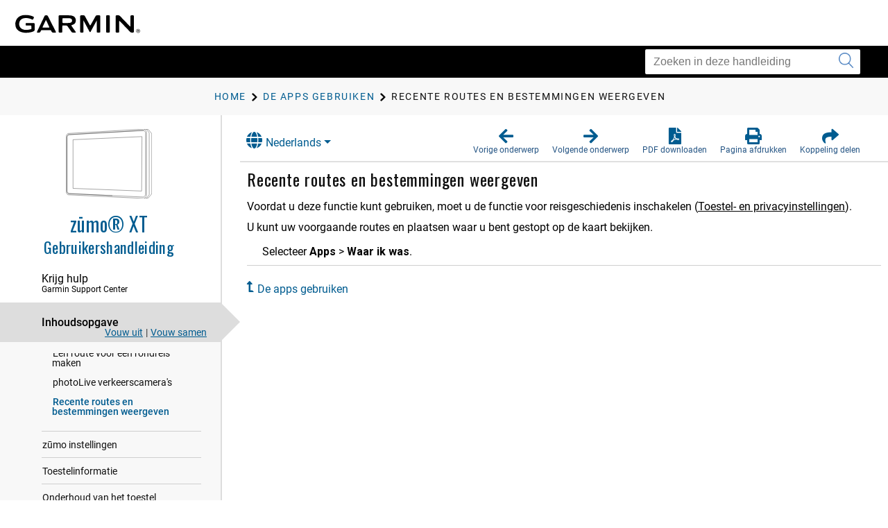

--- FILE ---
content_type: text/html; charset=UTF-8
request_url: https://www8.garmin.com/manuals/webhelp/GUID-E024D22C-EA17-40B3-A63F-E9535D86014B/NL-NL/GUID-F6BBFDCE-B843-4EB4-BD68-62E777BEFB92.html
body_size: 3559
content:
<!DOCTYPE html>
<html lang="NL-NL" dir="ltr"><head data-approot-head=""><!-- saved from url=(0014)about:internet --><meta charset="utf-8" /><meta name="viewport" content="initial-scale=1" /><meta name="viewport" content="width=device-width, initial-scale=1" /><meta content="(C) Copyright 2023" name="copyright" /><meta content="(C) Copyright 2023" name="DC.rights.owner" /><meta content="task" name="DC.Type" /><meta content="bestemmingen, locaties" name="DC.subject" /><meta content="bestemmingen, locaties" name="keywords" /><meta content="GUID-5B0BFA65-10A1-4585-B41B-A7C84F453CB4.html" name="DC.Relation" scheme="URI" /><meta content="GUID-5B0BFA65-10A1-4585-B41B-A7C84F453CB4.html" name="DC.Relation" scheme="URI" /><meta content="XHTML" name="DC.Format" /><meta content="GUID-F6BBFDCE-B843-4EB4-BD68-62E777BEFB92" name="DC.Identifier" /><meta content="NL-NL" name="DC.Language" /><meta content="GUID-F6BBFDCE-B843-4EB4-BD68-62E777BEFB92" name="g.guid" /><meta content="Viewing%20Previous%20Routes%20and%20Destinations" name="g.title" /><meta content="5" name="g.version" /><meta content="GUID-E024D22C-EA17-40B3-A63F-E9535D86014B" name="g.pubguid" /><meta content="zumo%20XT%20OM%20Help" name="g.pubtitle" /><meta content="NL-NL" name="g.publang" /><meta content="010-02296-00" name="g.models" /><meta content="PND" name="g.market" /><meta content="zumo XT" name="g.product" /><meta content="undefined" name="g.feature" /><meta content="Gebruikershandleiding" name="g.pubtype" /><meta content="Gebruikershandleiding" name="g.subtitle" /><meta content="GUID-76A7AAFB-C3B6-43AE-85F5-5F27A19A6789-high.svg" name="g.coverimage" /><meta content="front_cover_image v3_cover" name="g.coverclass" /><meta content="yes" name="g.body" /><title>zūmo XT Gebruikershandleiding - Recente routes en bestemmingen weergeven</title><link nonce="386e32eb-3518-483e-80a8-4267dfee822a" rel="stylesheet" type="text/css" href="https://static.garmincdn.com/fonts/knockout/HCo_fonts.css"><link href="../../resources/css/garmin_manuals_5.0.css" rel="stylesheet" /><link href="../../resources/css/garmin_print_5.0.css" rel="stylesheet" type="text/css" media="print"><script src="static/head.js?1gu2pbI0" type="text/javascript"></script><script type="text/javascript" src="//tags.tiqcdn.com/utag/garmin/main/prod/utag.js"></script><link rel="prev" href="GUID-CF4AB228-6163-4A08-89F1-20DB8482B306.html" /><link rel="next" href="GUID-E4C34885-774F-4AE5-BE74-4D59CEC56BDD.html" /><link rel="shortcut icon" type="image/x-icon" href="https://static.garmincdn.com/favicon.ico"></head><body class="fixed" id="d9e312" data-relpath="GUID-F6BBFDCE-B843-4EB4-BD68-62E777BEFB92.html" data-approot="">    <div class="wrapper"><header class="header"> <div class="container"><div class="row" id="alerts"><span class="alert" id="alert"> </span></div><div class="row"><a class="gh__header__nav__skip" href="#ariaid-title1">Naar hoofdinhoud gaan</a><a class="btn-burger" href="#" title="Menu"><span></span><span></span><span></span></a><a class="logo header__logo" href="index.html" title="Garmin logo"></a></div></div></header><section class="section-search section-search--secondary"><div class="container"><div class="row"><div class="col-md-4 pull-right"><div class="col__inner"><div class="search search--small"><form action="?" method="get" id="search_form"><label class="hidden" for="f_search"></label><input class="search__field" id="search_textbox" type="search" name="q" value="" placeholder="Zoeken in deze handleiding" aria-label="Zoeken in deze handleiding"><button class="search__btn" type="submit" aria-label="Zoekopdracht verzenden"><i class="ico-search"></i></button></input></form></div></div></div></div></div></section><section class="section-breadcrumbs"><div class="container"><div class="row"><div class="col-md-12"><div class="col__inner"><div id="newBreadcrumbs"></div></div></div></div></div></section><div class="main"><div class="container container--flex"><div class="row"><div class="container__inner"><div class="sidebar" id="leftbar"><div id="nav_cover_image"></div><div id="nav_pubtitle"><a href="index.html" title="Start"><h1>zūmo® XT</h1><h5 id="subtitle_content"></h5></a></div><nav class="accordion-nav" id="toc_container"><div class="accordion__section" id="sc_container"><div class="accordion__head support_center" tabindex="0"><h5>Krijg hulp</h5><h6>Garmin Support Center</h6></div><div class="accordion__body" id="sc_pane"><nav class="nav-secondary" id="sc_nav"></nav></div></div><div class="accordion__section"><div class="accordion__head" tabindex="0"><h5>Inhoudsopgave</h5></div><div class="accordion__body" id="toc_pane"><div class="toc-actions"><a class="link-expand" href="#">Vouw uit</a><span class="separator">|</span><a class="link-collapse" href="#">Vouw samen</a></div><nav class="nav-secondary" id="toc_nav"></nav></div></div><div class="accordion__section" id="index_container"><div class="accordion__head" tabindex="0"><h5>Index</h5></div><div class="accordion__body" id="index_pane"><div class="search-primary"><form action="?" method="get"><label class="hidden" for="f_search1">Search</label><input class="search__field" type="search" name="f_search1" id="f_search1" placeholder="Indextermen zoeken" /><input class="search__btn" type="submit" value="GO" /></form></div><nav class="nav-secondary" id="index_nav"> </nav></div></div><div class="accordion__section" id="glossary_container"><div class="accordion__head" tabindex="0"><h5>Woordenlijst</h5></div><div class="accordion__body" id="glossary_pane"><nav class="nav-secondary nav-secondary--primary" id="glossary_nav" data-breadcrumbtext="BreadCrumb Glossary"></nav></div></div><div class="accordion__section" id="search_container"><div class="accordion__head" tabindex="0"><h5>Zoekresultaten</h5><span class="badge pull-right" id="search_count"></span></div><div class="accordion__body" id="search_pane"><nav class="nav-secondary" id="search_nav">       <div id="search_message">Er is geen zoekopdracht uitgevoerd.</div></nav></div></div><div class="accordion__section" id="related_manuals"><div class="accordion__head" tabindex="0"><h5>Gerelateerde handleidingen</h5></div></div></nav></div><div class="content" id="content"><section class="section"><header class="section__head"><div class="dropdown" id="language_menu"><a class="btn btn-secondary dropdown-toggle" href="#" role="button" id="dropdownMenuLink" data-toggle="dropdown" aria-haspopup="true" aria-expanded="false"><i class="fa fa-globe"></i>Nederlands</a><div class="dropdown-menu" aria-labelledby="dropdownMenuLink"><a class="language_entry dropdown-item" href="#" language="EN-US">English</a></div></div><ul class="list-actions"><li><a href="#" id="button_back" role="button"><span><i class="fa fa-arrow-left"></i></span><h6>Vorige onderwerp</h6></a></li><li><a href="#" id="button_forward" role="button"><span><i class="fa fa-arrow-right"></i></span><h6>Volgende onderwerp</h6></a></li><li><a href="zumo_XT_OM_Help_NL-NL.pdf" role="button" scope="external" target="_blank"><span><i class="fa fa-file-pdf-o"></i></span><h6>PDF downloaden</h6></a></li><li><a href="#" id="button_print" role="button"><span><i class="fa fa-print"></i></span><h6>Pagina afdrukken</h6></a></li><li class="share"><a href="#" id="button_share" role="button" alert="Koppeling naar klembord gekopieerd"><span><i class="fa fa-share"></i></span><h6>Koppeling delen</h6></a></li></ul></header><div class="section__body section__body--primary" id="thumbnailDialog"> <div id="share__link__container"><a class="share__link" href="#" tabindex="-1">Recente routes en bestemmingen weergeven</a></div><main role="main"><article aria-labelledby="ariaid-title1" id="GUID-F6BBFDCE-B843-4EB4-BD68-62E777BEFB92" role="article"> <h1 class="title topictitle1" id="ariaid-title1">Recente routes en bestemmingen weergeven</h1>  <div class="body taskbody"> <div class="section prereq p" id="GUID-F6BBFDCE-B843-4EB4-BD68-62E777BEFB92__PREREQ_2213FC22646F40CBA6DCF67DF893462D"> <p class="p">Voordat u deze functie kunt gebruiken, moet u de functie voor reisgeschiedenis inschakelen<span class="ph"> (<a class="xref" href="GUID-712C4066-633B-458D-B7F8-3048088C9EBF.html">Toestel- en privacyinstellingen</a>)</span>. 
	</p> </div> <section class="section context" id="GUID-F6BBFDCE-B843-4EB4-BD68-62E777BEFB92__CONTEXT_3E034C727E634A619345CC6C8F83439D"> <p class="p">U kunt uw voorgaande routes en plaatsen waar u bent gestopt op de kaart bekijken. 
	</p> </section> <div class="li step p" id="GUID-F6BBFDCE-B843-4EB4-BD68-62E777BEFB92__STEP_8519F84D71FA4ED0B7D024644D78539B"> <span class="ph cmd">Selecteer 
	<span class="ph menucascade"><span class="ph uicontrol">Apps</span><abbr title="en vervolgens"> &gt; </abbr><span class="ph uicontrol">Waar ik was</span></span>. 
	</span> </div> </div> <nav class="related-links" role="navigation"><div class="familylinks"><div class="parentlink"><strong>Hoofdonderwerp:</strong> <a class="link" href="GUID-5B0BFA65-10A1-4585-B41B-A7C84F453CB4.html">De apps gebruiken</a></div></div></nav><div class="btn-group btn-breadcrumb breadcrumbcnt3" id="breadcrumbs"><a class="crumb" data-suitehelp-page="internal" href="index.html" id="crumb_home" title="Home"><div><i class="glyphicon toc_pane_img" id="crumb_home_image"></i><span id="crumb_home_text">Home</span></div></a><a class="crum crumb" data-suitehelp-page="internal" href="GUID-5B0BFA65-10A1-4585-B41B-A7C84F453CB4.html" title="De apps gebruiken"><div>De apps gebruiken</div></a><a class="crum crumb current-breadcrumb" data-suitehelp-page="internal" href="GUID-F6BBFDCE-B843-4EB4-BD68-62E777BEFB92.html" lang="NL-NL" title="Recente routes en bestemmingen weergeven"><div>Recente routes en bestemmingen weergeven</div></a></div></article></main><div class="survey_block"></div><div class="copyfooter"><div class="partnumber">GUID-E024D22C-EA17-40B3-A63F-E9535D86014B v9</div><div class="releasedate">Oktober 2023</div><div class="copyright">© 2021 Garmin Ltd.</div></div></div></section></div></div></div></div></div><footer class="footer"><div class="section__actions"><ul><li><a href="#" id="button_back_mobile"><span><i class="fa fa-arrow-left"></i></span><h6>Vorige onderwerp</h6></a></li><li><a href="#" id="button_forward_mobile"><span><i class="fa fa-arrow-right"></i></span><h6>Volgende onderwerp</h6></a></li><li><a href="zumo_XT_OM_Help_NL-NL.pdf" scope="external" target="_blank"><span><i class="fa fa-file-pdf-o"></i></span><h6>PDF downloaden</h6></a></li><li><a href="#" id="button_print_mobile"><span><i class="fa fa-print"></i></span><h6>Pagina afdrukken</h6></a></li><li><a class="support_center" href="#" id="button_support_mobile" scope="external" target="_blank"><span><i class="fa fa-question-circle"></i></span><h6>Krijg hulp</h6></a></li></ul></div></footer></div><noscript><p>JavaScript must be enabled in order to use this site.</p><p>Please enable JavaScript in your browser and refresh the page.</p><div id="thumbnailDialog"><main role="main"><article aria-labelledby="ariaid-title1" id="GUID-F6BBFDCE-B843-4EB4-BD68-62E777BEFB92" role="article"> <h1 class="title topictitle1" id="ariaid-title1">Recente routes en bestemmingen weergeven</h1>  <div class="body taskbody"> <div class="section prereq p" id="GUID-F6BBFDCE-B843-4EB4-BD68-62E777BEFB92__PREREQ_2213FC22646F40CBA6DCF67DF893462D"> <p class="p">Voordat u deze functie kunt gebruiken, moet u de functie voor reisgeschiedenis inschakelen<span class="ph"> (<a class="xref" href="GUID-712C4066-633B-458D-B7F8-3048088C9EBF.html">Toestel- en privacyinstellingen</a>)</span>. 
	</p> </div> <section class="section context" id="GUID-F6BBFDCE-B843-4EB4-BD68-62E777BEFB92__CONTEXT_3E034C727E634A619345CC6C8F83439D"> <p class="p">U kunt uw voorgaande routes en plaatsen waar u bent gestopt op de kaart bekijken. 
	</p> </section> <div class="li step p" id="GUID-F6BBFDCE-B843-4EB4-BD68-62E777BEFB92__STEP_8519F84D71FA4ED0B7D024644D78539B"> <span class="ph cmd">Selecteer 
	<span class="ph menucascade"><span class="ph uicontrol">Apps</span><abbr title="en vervolgens"> &gt; </abbr><span class="ph uicontrol">Waar ik was</span></span>. 
	</span> </div> </div> <nav class="related-links" role="navigation"><div class="familylinks"><div class="parentlink"><strong>Hoofdonderwerp:</strong> <a class="link" href="GUID-5B0BFA65-10A1-4585-B41B-A7C84F453CB4.html">De apps gebruiken</a></div></div></nav><div class="btn-group btn-breadcrumb breadcrumbcnt3" id="breadcrumbs"><a class="crumb" data-suitehelp-page="internal" href="index.html" id="crumb_home" title="Home"><div><i class="glyphicon toc_pane_img" id="crumb_home_image"></i><span id="crumb_home_text">Home</span></div></a><a class="crum crumb" data-suitehelp-page="internal" href="GUID-5B0BFA65-10A1-4585-B41B-A7C84F453CB4.html" title="De apps gebruiken"><div>De apps gebruiken</div></a><a class="crum crumb current-breadcrumb" data-suitehelp-page="internal" href="GUID-F6BBFDCE-B843-4EB4-BD68-62E777BEFB92.html" lang="NL-NL" title="Recente routes en bestemmingen weergeven"><div>Recente routes en bestemmingen weergeven</div></a></div></article></main></div></noscript><script src="static/body.js?FqkLJiUl" type="text/javascript"></script><script src="../../resources/js/garmin_manuals_5.0.js"></script></body></html>


--- FILE ---
content_type: text/html; charset=UTF-8
request_url: https://www8.garmin.com/manuals/webhelp/GUID-E024D22C-EA17-40B3-A63F-E9535D86014B/Shared/language-selector.html
body_size: 830
content:
<?xml version="1.0" encoding="UTF-8"?>
<!DOCTYPE html
  PUBLIC "-//W3C//DTD XHTML 1.0 Transitional//EN" "http://www.w3.org/TR/xhtml1/DTD/xhtml1-transitional.dtd">
<html lang="ZH-TW"><head><meta charset="utf-8"></meta><meta name="viewport" content="width=device-width, initial-scale=1.0"></meta><title></title><link rel="stylesheet" href="static/screen.css" type="text/css" media="all"></link><script src="static/head.js" type="text/javascript"></script></head><body class="fixed" id="language-selector" data-approot=""><div><div id="models" content="010-02296-00">010-02296-00</div><div id="language_list" class="dropdown-menu" aria-labelledby="dropdownMenuLink"><a href="#" class="language_entry dropdown-item" language="EN-US">English</a><a href="#" class="language_entry dropdown-item" language="AF-ZA">Afrikaans</a><a href="#" class="language_entry dropdown-item" language="AR-AE">العربية</a><a href="#" class="language_entry dropdown-item" language="BG-BG">Български</a><a href="#" class="language_entry dropdown-item" language="CS-CZ">Čeština</a><a href="#" class="language_entry dropdown-item" language="DA-DK">Dansk</a><a href="#" class="language_entry dropdown-item" language="DE-DE">Deutsch</a><a href="#" class="language_entry dropdown-item" language="EL-GR">Ελληνικά</a><a href="#" class="language_entry dropdown-item" language="EN-GB">English (UK)</a><a href="#" class="language_entry dropdown-item" language="ES-XM">Español</a><a href="#" class="language_entry dropdown-item" language="ET-EE">Eesti</a><a href="#" class="language_entry dropdown-item" language="FI-FI">Suomi</a><a href="#" class="language_entry dropdown-item" language="FR-FR">Français</a><a href="#" class="language_entry dropdown-item" language="HR-HR">Hrvatski</a><a href="#" class="language_entry dropdown-item" language="HU-HU">Magyar</a><a href="#" class="language_entry dropdown-item" language="IT-IT">Italiano</a><a href="#" class="language_entry dropdown-item" language="JA-JP">日本語</a><a href="#" class="language_entry dropdown-item" language="KO-KR">한국어</a><a href="#" class="language_entry dropdown-item" language="LT-LT">Lietuvių</a><a href="#" class="language_entry dropdown-item" language="LV-LV">Latviešu</a><a href="#" class="language_entry dropdown-item" language="NB-NO">Norsk</a><a href="#" class="language_entry dropdown-item" language="NL-NL">Nederlands</a><a href="#" class="language_entry dropdown-item" language="PL-PL">Polski</a><a href="#" class="language_entry dropdown-item" language="PT-PT">Português</a><a href="#" class="language_entry dropdown-item" language="RO-RO">Română</a><a href="#" class="language_entry dropdown-item" language="RU-RU">Русский</a><a href="#" class="language_entry dropdown-item" language="SK-SK">Slovenčina</a><a href="#" class="language_entry dropdown-item" language="SL-SI">Slovenščina</a><a href="#" class="language_entry dropdown-item" language="SV-SE">Svenska</a><a href="#" class="language_entry dropdown-item" language="TR-TR">Türkçe</a><a href="#" class="language_entry dropdown-item" language="ZH-CN">简体中文</a><a href="#" class="language_entry dropdown-item" language="ZH-TW">繁體中文</a></div></div><script src="static\body.js"></script></body></html>

--- FILE ---
content_type: text/html; charset=UTF-8
request_url: https://www8.garmin.com/manuals/webhelp/GUID-E024D22C-EA17-40B3-A63F-E9535D86014B/NL-NL/GUID-0B9307AA-7727-453F-B55B-7FC518DD2C82.html
body_size: 4286
content:
<!DOCTYPE html>
<html lang="NL-NL" dir="ltr"><head data-approot-head=""><!-- saved from url=(0014)about:internet --><meta charset="utf-8" /><meta name="viewport" content="initial-scale=1" /><meta name="viewport" content="width=device-width, initial-scale=1" /><meta content="(C) Copyright 2023" name="copyright" /><meta content="(C) Copyright 2023" name="DC.rights.owner" /><meta content="task" name="DC.Type" /><meta content="GUID-5ACC9F14-E654-4CEB-98E9-4DABAADC56D4.html" name="DC.Relation" scheme="URI" /><meta content="GUID-BE66547E-AE97-45E0-891D-F8ADB2983BC5.html" name="DC.Relation" scheme="URI" /><meta content="GUID-B7B625C6-7E48-43CF-BC7D-D7C934228A6C.html" name="DC.Relation" scheme="URI" /><meta content="GUID-8B8AA7E7-CB37-4048-A9CF-39C9F62A2CA0.html" name="DC.Relation" scheme="URI" /><meta content="GUID-F02C32D7-90EA-4F39-95B1-C60D6702B94D.html" name="DC.Relation" scheme="URI" /><meta content="GUID-B3D4BA1D-BCD1-41E2-95BB-4B165E88F357.html" name="DC.Relation" scheme="URI" /><meta content="GUID-B0A1D9D2-4EC0-42F2-81DC-F17130E55056.html" name="DC.Relation" scheme="URI" /><meta content="GUID-9269975E-8B82-43FF-89F5-1A7921DFDEC5.html" name="DC.Relation" scheme="URI" /><meta content="GUID-DF5647C9-23F3-429D-A285-7E5FCAD1B66E.html" name="DC.Relation" scheme="URI" /><meta content="XHTML" name="DC.Format" /><meta content="GUID-0B9307AA-7727-453F-B55B-7FC518DD2C82" name="DC.Identifier" /><meta content="NL-NL" name="DC.Language" /><meta content="GUID-0B9307AA-7727-453F-B55B-7FC518DD2C82" name="g.guid" /><meta content="Getting%20Started%20(Zumo)" name="g.title" /><meta content="2" name="g.version" /><meta content="GUID-E024D22C-EA17-40B3-A63F-E9535D86014B" name="g.pubguid" /><meta content="zumo%20XT%20OM%20Help" name="g.pubtitle" /><meta content="NL-NL" name="g.publang" /><meta content="010-02296-00" name="g.models" /><meta content="PND" name="g.market" /><meta content="zumo XT" name="g.product" /><meta content="undefined" name="g.feature" /><meta content="Gebruikershandleiding" name="g.pubtype" /><meta content="Gebruikershandleiding" name="g.subtitle" /><meta content="GUID-76A7AAFB-C3B6-43AE-85F5-5F27A19A6789-high.svg" name="g.coverimage" /><meta content="front_cover_image v3_cover" name="g.coverclass" /><meta content="yes" name="g.body" /><title>zūmo XT Gebruikershandleiding - Aan de slag</title><link nonce="386e32eb-3518-483e-80a8-4267dfee822a" rel="stylesheet" type="text/css" href="https://static.garmincdn.com/fonts/knockout/HCo_fonts.css"><link href="../../resources/css/garmin_manuals_5.0.css" rel="stylesheet" /><link href="../../resources/css/garmin_print_5.0.css" rel="stylesheet" type="text/css" media="print"><script src="static/head.js?1gu2pbI0" type="text/javascript"></script><script type="text/javascript" src="//tags.tiqcdn.com/utag/garmin/main/prod/utag.js"></script><link rel="prev" href="GUID-0B9307AA-7727-453F-B55B-7FC518DD2C82.html" /><link rel="next" href="GUID-5ACC9F14-E654-4CEB-98E9-4DABAADC56D4.html" /><link rel="shortcut icon" type="image/x-icon" href="https://static.garmincdn.com/favicon.ico"></head><body class="fixed" id="d9e276" data-relpath="GUID-0B9307AA-7727-453F-B55B-7FC518DD2C82.html" data-approot="">    <div class="wrapper"><header class="header"> <div class="container"><div class="row" id="alerts"><span class="alert" id="alert"> </span></div><div class="row"><a class="gh__header__nav__skip" href="#ariaid-title1">Naar hoofdinhoud gaan</a><a class="btn-burger" href="#" title="Menu"><span></span><span></span><span></span></a><a class="logo header__logo" href="index.html" title="Garmin logo"></a></div></div></header><section class="section-search section-search--secondary"><div class="container"><div class="row"><div class="col-md-4 pull-right"><div class="col__inner"><div class="search search--small"><form action="?" method="get" id="search_form"><label class="hidden" for="f_search"></label><input class="search__field" id="search_textbox" type="search" name="q" value="" placeholder="Zoeken in deze handleiding" aria-label="Zoeken in deze handleiding"><button class="search__btn" type="submit" aria-label="Zoekopdracht verzenden"><i class="ico-search"></i></button></input></form></div></div></div></div></div></section><section class="section-breadcrumbs"><div class="container"><div class="row"><div class="col-md-12"><div class="col__inner"><div id="newBreadcrumbs"></div></div></div></div></div></section><div class="main"><div class="container container--flex"><div class="row"><div class="container__inner"><div class="sidebar" id="leftbar"><div id="nav_cover_image"></div><div id="nav_pubtitle"><a href="index.html" title="Start"><h1>zūmo® XT</h1><h5 id="subtitle_content"></h5></a></div><nav class="accordion-nav" id="toc_container"><div class="accordion__section" id="sc_container"><div class="accordion__head support_center" tabindex="0"><h5>Krijg hulp</h5><h6>Garmin Support Center</h6></div><div class="accordion__body" id="sc_pane"><nav class="nav-secondary" id="sc_nav"></nav></div></div><div class="accordion__section"><div class="accordion__head" tabindex="0"><h5>Inhoudsopgave</h5></div><div class="accordion__body" id="toc_pane"><div class="toc-actions"><a class="link-expand" href="#">Vouw uit</a><span class="separator">|</span><a class="link-collapse" href="#">Vouw samen</a></div><nav class="nav-secondary" id="toc_nav"></nav></div></div><div class="accordion__section" id="index_container"><div class="accordion__head" tabindex="0"><h5>Index</h5></div><div class="accordion__body" id="index_pane"><div class="search-primary"><form action="?" method="get"><label class="hidden" for="f_search1">Search</label><input class="search__field" type="search" name="f_search1" id="f_search1" placeholder="Indextermen zoeken" /><input class="search__btn" type="submit" value="GO" /></form></div><nav class="nav-secondary" id="index_nav"> </nav></div></div><div class="accordion__section" id="glossary_container"><div class="accordion__head" tabindex="0"><h5>Woordenlijst</h5></div><div class="accordion__body" id="glossary_pane"><nav class="nav-secondary nav-secondary--primary" id="glossary_nav" data-breadcrumbtext="BreadCrumb Glossary"></nav></div></div><div class="accordion__section" id="search_container"><div class="accordion__head" tabindex="0"><h5>Zoekresultaten</h5><span class="badge pull-right" id="search_count"></span></div><div class="accordion__body" id="search_pane"><nav class="nav-secondary" id="search_nav">       <div id="search_message">Er is geen zoekopdracht uitgevoerd.</div></nav></div></div><div class="accordion__section" id="related_manuals"><div class="accordion__head" tabindex="0"><h5>Gerelateerde handleidingen</h5></div></div></nav></div><div class="content" id="content"><section class="section"><header class="section__head"><div class="dropdown" id="language_menu"><a class="btn btn-secondary dropdown-toggle" href="#" role="button" id="dropdownMenuLink" data-toggle="dropdown" aria-haspopup="true" aria-expanded="false"><i class="fa fa-globe"></i>Nederlands</a><div class="dropdown-menu" aria-labelledby="dropdownMenuLink"><a class="language_entry dropdown-item" href="#" language="EN-US">English</a></div></div><ul class="list-actions"><li><a href="#" id="button_back" role="button"><span><i class="fa fa-arrow-left"></i></span><h6>Vorige onderwerp</h6></a></li><li><a href="#" id="button_forward" role="button"><span><i class="fa fa-arrow-right"></i></span><h6>Volgende onderwerp</h6></a></li><li><a href="zumo_XT_OM_Help_NL-NL.pdf" role="button" scope="external" target="_blank"><span><i class="fa fa-file-pdf-o"></i></span><h6>PDF downloaden</h6></a></li><li><a href="#" id="button_print" role="button"><span><i class="fa fa-print"></i></span><h6>Pagina afdrukken</h6></a></li><li class="share"><a href="#" id="button_share" role="button" alert="Koppeling naar klembord gekopieerd"><span><i class="fa fa-share"></i></span><h6>Koppeling delen</h6></a></li></ul></header><div class="section__body section__body--primary" id="thumbnailDialog"> <div id="share__link__container"><a class="share__link" href="#" tabindex="-1">Aan de slag</a></div><main role="main"><article aria-labelledby="ariaid-title1" id="GUID-0B9307AA-7727-453F-B55B-7FC518DD2C82" role="article"> <h1 class="title topictitle1" id="ariaid-title1">Aan de slag</h1> <div class="body taskbody"> <section class="section context" id="GUID-0B9307AA-7727-453F-B55B-7FC518DD2C82__CONTEXT_67BD4FBB6DDB49AE87286F8215A3CC84"> <div class="note warning note_warning" id="GUID-0B9307AA-7727-453F-B55B-7FC518DD2C82__GUID-9DFFC03A-4DDA-4003-9092-B162B92D653C"><div class="note__banner warning"><span class="note__title">WAARSCHUWING</span></div> <p class="p">Lees de gids <cite class="cite">Belangrijke veiligheids- en productinformatie</cite> in de verpakking voor productwaarschuwingen en andere belangrijke informatie. </p> </div> </section> <ol class="ol steps" id="GUID-0B9307AA-7727-453F-B55B-7FC518DD2C82__STEPS_A7AE4A676ACA4E6BA4FB12C13EC1C7B0"><li class="li step" id="GUID-0B9307AA-7727-453F-B55B-7FC518DD2C82__STEP_B3651BF5EE724B269925B8A38138D8E8"> <span class="ph cmd">Maak verbinding met een Wi‑Fi<sup>®</sup> netwerk <span class="ph"> (<a class="xref" href="GUID-33553B8C-65FF-4D46-AE4D-3643C89F83DD.html">Verbinding maken met een Wi‑Fi netwerk</a>)</span>(optioneel). </span> </li><li class="li step" id="GUID-0B9307AA-7727-453F-B55B-7FC518DD2C82__STEP_0E2D9FEFDE4E491793DA3DA1852B3AA5"> <span class="ph cmd">Koppel uw Bluetooth<sup>®</sup> telefoon en headset<span class="ph"> (<a class="xref" href="GUID-883143FA-E7E4-4F4A-906A-4FF7FEEBE594.html">Uw telefoon en headset koppelen</a>)</span> (optioneel). </span> </li><li class="li step" id="GUID-0B9307AA-7727-453F-B55B-7FC518DD2C82__STEP_709A5BC812224C898D6D54398DC1B929"> <span class="ph cmd">Werk de kaarten en software op uw toestel bij<span class="ph"> (<a class="xref" href="GUID-3CCB0850-544E-4983-8D61-3CEB91253BCA.html">Productupdates</a>)</span>. </span> </li><li class="li step" id="GUID-0B9307AA-7727-453F-B55B-7FC518DD2C82__STEP_FD0EED9ACDB34EE39E5BAD3E3B9CD22D"> <span class="ph cmd">Zorg dat u GPS-signalen ontvangt<span class="ph"> (<a class="xref" href="GUID-B7B625C6-7E48-43CF-BC7D-D7C934228A6C.html">GPS-signalen ontvangen</a>)</span>. </span> </li><li class="li step" id="GUID-0B9307AA-7727-453F-B55B-7FC518DD2C82__STEP_E48A3AF2D9E0459BBCAFCF8D97E2FF79"> <span class="ph cmd">Installeer het toestel en sluit het aan op de voeding<span class="ph"></span>.  </span> </li><li class="li step" id="GUID-0B9307AA-7727-453F-B55B-7FC518DD2C82__STEP_3036B6C9B18041F388A7908CAD41974C"> <span class="ph cmd">Pas de helderheid van het scherm aan<span class="ph"> (<a class="xref" href="GUID-B0A1D9D2-4EC0-42F2-81DC-F17130E55056.html">De helderheid van het scherm aanpassen</a>)</span>. </span> </li><li class="li step" id="GUID-0B9307AA-7727-453F-B55B-7FC518DD2C82__STEP_D95089F8A3A841EFBD2D9EF10D502CF7"> <span class="ph cmd">Navigeer naar uw bestemming<span class="ph"> (<a class="xref" href="GUID-8A6627F6-AB1E-4DDE-9CB3-193224CAEDB9.html">Een route starten</a>)</span>. </span> </li></ol> </div> <nav class="related-links" role="navigation"><strong>Onderliggende onderwerpen:</strong><ul class="ullinks"><li class="link ulchildlink"><strong><a href="GUID-5ACC9F14-E654-4CEB-98E9-4DABAADC56D4.html">Overzicht van het toestel</a></strong><br /></li><li class="link ulchildlink"><strong><a href="GUID-BE66547E-AE97-45E0-891D-F8ADB2983BC5.html">Het toestel in- of uitschakelen</a></strong><br /></li><li class="link ulchildlink"><strong><a href="GUID-B7B625C6-7E48-43CF-BC7D-D7C934228A6C.html">GPS-signalen ontvangen</a></strong><br /></li><li class="link ulchildlink"><strong><a href="GUID-8B8AA7E7-CB37-4048-A9CF-39C9F62A2CA0.html">Statusbalkpictogrammen</a></strong><br /></li><li class="link ulchildlink"><strong><a href="GUID-F02C32D7-90EA-4F39-95B1-C60D6702B94D.html">Werken met de knoppen op het scherm</a></strong><br /></li><li class="link ulchildlink"><strong><a href="GUID-B3D4BA1D-BCD1-41E2-95BB-4B165E88F357.html">Het volume aanpassen</a></strong><br /></li><li class="link ulchildlink"><strong><a href="GUID-B0A1D9D2-4EC0-42F2-81DC-F17130E55056.html">De helderheid van het scherm aanpassen</a></strong><br /></li><li class="link ulchildlink"><strong><a href="GUID-9269975E-8B82-43FF-89F5-1A7921DFDEC5.html">Transportmodi</a></strong><br /></li><li class="link ulchildlink"><strong><a href="GUID-DF5647C9-23F3-429D-A285-7E5FCAD1B66E.html">Het toetsenbord met grote knoppen gebruiken</a></strong><br /></li></ul></nav><div class="btn-group btn-breadcrumb breadcrumbcnt2" id="breadcrumbs"><a class="crumb" data-suitehelp-page="internal" href="index.html" id="crumb_home" title="Home"><div><i class="glyphicon toc_pane_img" id="crumb_home_image"></i><span id="crumb_home_text">Home</span></div></a><a class="crum crumb current-breadcrumb" data-suitehelp-page="internal" href="GUID-0B9307AA-7727-453F-B55B-7FC518DD2C82.html" lang="NL-NL" title="Aan de slag"><div>Aan de slag</div></a></div></article></main><div class="survey_block"></div><div class="copyfooter"><div class="partnumber">GUID-E024D22C-EA17-40B3-A63F-E9535D86014B v9</div><div class="releasedate">Oktober 2023</div><div class="copyright">© 2021 Garmin Ltd.</div></div></div></section></div></div></div></div></div><footer class="footer"><div class="section__actions"><ul><li><a href="#" id="button_back_mobile"><span><i class="fa fa-arrow-left"></i></span><h6>Vorige onderwerp</h6></a></li><li><a href="#" id="button_forward_mobile"><span><i class="fa fa-arrow-right"></i></span><h6>Volgende onderwerp</h6></a></li><li><a href="zumo_XT_OM_Help_NL-NL.pdf" scope="external" target="_blank"><span><i class="fa fa-file-pdf-o"></i></span><h6>PDF downloaden</h6></a></li><li><a href="#" id="button_print_mobile"><span><i class="fa fa-print"></i></span><h6>Pagina afdrukken</h6></a></li><li><a class="support_center" href="#" id="button_support_mobile" scope="external" target="_blank"><span><i class="fa fa-question-circle"></i></span><h6>Krijg hulp</h6></a></li></ul></div></footer></div><noscript><p>JavaScript must be enabled in order to use this site.</p><p>Please enable JavaScript in your browser and refresh the page.</p><div id="thumbnailDialog"><main role="main"><article aria-labelledby="ariaid-title1" id="GUID-0B9307AA-7727-453F-B55B-7FC518DD2C82" role="article"> <h1 class="title topictitle1" id="ariaid-title1">Aan de slag</h1> <div class="body taskbody"> <section class="section context" id="GUID-0B9307AA-7727-453F-B55B-7FC518DD2C82__CONTEXT_67BD4FBB6DDB49AE87286F8215A3CC84"> <div class="note warning note_warning" id="GUID-0B9307AA-7727-453F-B55B-7FC518DD2C82__GUID-9DFFC03A-4DDA-4003-9092-B162B92D653C"><div class="note__banner warning"><span class="note__title">WAARSCHUWING</span></div> <p class="p">Lees de gids <cite class="cite">Belangrijke veiligheids- en productinformatie</cite> in de verpakking voor productwaarschuwingen en andere belangrijke informatie. </p> </div> </section> <ol class="ol steps" id="GUID-0B9307AA-7727-453F-B55B-7FC518DD2C82__STEPS_A7AE4A676ACA4E6BA4FB12C13EC1C7B0"><li class="li step" id="GUID-0B9307AA-7727-453F-B55B-7FC518DD2C82__STEP_B3651BF5EE724B269925B8A38138D8E8"> <span class="ph cmd">Maak verbinding met een Wi‑Fi<sup>®</sup> netwerk <span class="ph"> (<a class="xref" href="GUID-33553B8C-65FF-4D46-AE4D-3643C89F83DD.html">Verbinding maken met een Wi‑Fi netwerk</a>)</span>(optioneel). </span> </li><li class="li step" id="GUID-0B9307AA-7727-453F-B55B-7FC518DD2C82__STEP_0E2D9FEFDE4E491793DA3DA1852B3AA5"> <span class="ph cmd">Koppel uw Bluetooth<sup>®</sup> telefoon en headset<span class="ph"> (<a class="xref" href="GUID-883143FA-E7E4-4F4A-906A-4FF7FEEBE594.html">Uw telefoon en headset koppelen</a>)</span> (optioneel). </span> </li><li class="li step" id="GUID-0B9307AA-7727-453F-B55B-7FC518DD2C82__STEP_709A5BC812224C898D6D54398DC1B929"> <span class="ph cmd">Werk de kaarten en software op uw toestel bij<span class="ph"> (<a class="xref" href="GUID-3CCB0850-544E-4983-8D61-3CEB91253BCA.html">Productupdates</a>)</span>. </span> </li><li class="li step" id="GUID-0B9307AA-7727-453F-B55B-7FC518DD2C82__STEP_FD0EED9ACDB34EE39E5BAD3E3B9CD22D"> <span class="ph cmd">Zorg dat u GPS-signalen ontvangt<span class="ph"> (<a class="xref" href="GUID-B7B625C6-7E48-43CF-BC7D-D7C934228A6C.html">GPS-signalen ontvangen</a>)</span>. </span> </li><li class="li step" id="GUID-0B9307AA-7727-453F-B55B-7FC518DD2C82__STEP_E48A3AF2D9E0459BBCAFCF8D97E2FF79"> <span class="ph cmd">Installeer het toestel en sluit het aan op de voeding<span class="ph"></span>.  </span> </li><li class="li step" id="GUID-0B9307AA-7727-453F-B55B-7FC518DD2C82__STEP_3036B6C9B18041F388A7908CAD41974C"> <span class="ph cmd">Pas de helderheid van het scherm aan<span class="ph"> (<a class="xref" href="GUID-B0A1D9D2-4EC0-42F2-81DC-F17130E55056.html">De helderheid van het scherm aanpassen</a>)</span>. </span> </li><li class="li step" id="GUID-0B9307AA-7727-453F-B55B-7FC518DD2C82__STEP_D95089F8A3A841EFBD2D9EF10D502CF7"> <span class="ph cmd">Navigeer naar uw bestemming<span class="ph"> (<a class="xref" href="GUID-8A6627F6-AB1E-4DDE-9CB3-193224CAEDB9.html">Een route starten</a>)</span>. </span> </li></ol> </div> <nav class="related-links" role="navigation"><strong>Onderliggende onderwerpen:</strong><ul class="ullinks"><li class="link ulchildlink"><strong><a href="GUID-5ACC9F14-E654-4CEB-98E9-4DABAADC56D4.html">Overzicht van het toestel</a></strong><br /></li><li class="link ulchildlink"><strong><a href="GUID-BE66547E-AE97-45E0-891D-F8ADB2983BC5.html">Het toestel in- of uitschakelen</a></strong><br /></li><li class="link ulchildlink"><strong><a href="GUID-B7B625C6-7E48-43CF-BC7D-D7C934228A6C.html">GPS-signalen ontvangen</a></strong><br /></li><li class="link ulchildlink"><strong><a href="GUID-8B8AA7E7-CB37-4048-A9CF-39C9F62A2CA0.html">Statusbalkpictogrammen</a></strong><br /></li><li class="link ulchildlink"><strong><a href="GUID-F02C32D7-90EA-4F39-95B1-C60D6702B94D.html">Werken met de knoppen op het scherm</a></strong><br /></li><li class="link ulchildlink"><strong><a href="GUID-B3D4BA1D-BCD1-41E2-95BB-4B165E88F357.html">Het volume aanpassen</a></strong><br /></li><li class="link ulchildlink"><strong><a href="GUID-B0A1D9D2-4EC0-42F2-81DC-F17130E55056.html">De helderheid van het scherm aanpassen</a></strong><br /></li><li class="link ulchildlink"><strong><a href="GUID-9269975E-8B82-43FF-89F5-1A7921DFDEC5.html">Transportmodi</a></strong><br /></li><li class="link ulchildlink"><strong><a href="GUID-DF5647C9-23F3-429D-A285-7E5FCAD1B66E.html">Het toetsenbord met grote knoppen gebruiken</a></strong><br /></li></ul></nav><div class="btn-group btn-breadcrumb breadcrumbcnt2" id="breadcrumbs"><a class="crumb" data-suitehelp-page="internal" href="index.html" id="crumb_home" title="Home"><div><i class="glyphicon toc_pane_img" id="crumb_home_image"></i><span id="crumb_home_text">Home</span></div></a><a class="crum crumb current-breadcrumb" data-suitehelp-page="internal" href="GUID-0B9307AA-7727-453F-B55B-7FC518DD2C82.html" lang="NL-NL" title="Aan de slag"><div>Aan de slag</div></a></div></article></main></div></noscript><script src="static/body.js?FqkLJiUl" type="text/javascript"></script><script src="../../resources/js/garmin_manuals_5.0.js"></script></body></html>


--- FILE ---
content_type: text/css
request_url: https://www8.garmin.com/manuals/webhelp/resources/css/garmin_manuals_5.0.css
body_size: 102405
content:
/*!
 * Bootstrap v4.3.1 (https://getbootstrap.com/)
 * Copyright 2011-2019 The Bootstrap Authors
 * Copyright 2011-2019 Twitter, Inc.
 * Licensed under MIT (https://github.com/twbs/bootstrap/blob/master/LICENSE)
 @import url('https://fonts.googleapis.com/css2?family=Noto+Sans+TC:wght@100..900&family=Oswald:wght@200..700&display=swap');
 @import url('https://fonts.googleapis.com/css2?family=Noto+Sans+JP:wght@100..900&display=swap');*/
 @import url('https://fonts.googleapis.com/css2?family=Nanum+Gothic&family=Noto+Sans+Arabic:wght@100..900&family=Noto+Sans+Hebrew:wght@100..900&family=Noto+Sans+JP:wght@100..900&family=Noto+Sans+KR:wght@100..900&family=Noto+Sans+SC:wght@100..900&family=Noto+Sans+TC:wght@100..900&family=Pridi:wght@200;300;400;500;600;700&display=swap');
 @import url('https://fonts.googleapis.com/css2?family=Oswald:wght@200..700&family=Roboto:ital,wght@0,100..900;1,100..900&display=swap');
:root{--blue:#007bff;--indigo:#6610f2;--purple:#6f42c1;--pink:#e83e8c;--red:#dc3545;--orange:#fd7e14;--yellow:#ffc107;--green:#28a745;--teal:#20c997;--cyan:#17a2b8;--white:#fff;--gray:#6c757d;--gray-dark:#343a40;--primary:#007bff;--secondary:#6c757d;--success:#28a745;--info:#17a2b8;--warning:#ffc107;--danger:#dc3545;--light:#f8f9fa;--dark:#343a40;--breakpoint-xs:0;--breakpoint-sm:576px;--breakpoint-md:768px;--breakpoint-lg:992px;--breakpoint-xl:1200px;--font-family-sans-serif:-apple-system,BlinkMacSystemFont,"Segoe UI",Roboto,"Helvetica Neue",Arial,"Noto Sans",sans-serif,"Apple Color Emoji","Segoe UI Emoji","Segoe UI Symbol","Noto Color Emoji";--font-family-monospace:SFMono-Regular,Menlo,Monaco,Consolas,"Liberation Mono","Courier New",monospace}*,::after,::before{box-sizing:border-box}html{font-family:sans-serif;line-height:1.15;-webkit-text-size-adjust:100%;-webkit-tap-highlight-color:transparent}article,aside,figcaption,figure,footer,header,hgroup,main,nav,section{display:block}body{margin:0;font-family:-apple-system,BlinkMacSystemFont,"Segoe UI",Roboto,"Helvetica Neue",Arial,"Noto Sans",sans-serif,"Apple Color Emoji","Segoe UI Emoji","Segoe UI Symbol","Noto Color Emoji";font-size:1rem;font-weight:400;line-height:1.5;color:#212529;text-align:left;background-color:#fff}[tabindex="-1"]hr{box-sizing:content-box;height:0;overflow:visible}h1,h2,h3,h4,h5,h6{margin-top:0;margin-bottom:.5rem}p{margin-top:0;margin-bottom:1rem}abbr[data-original-title],abbr[title]{text-decoration:underline;-webkit-text-decoration:underline dotted;text-decoration:underline dotted;cursor:help;border-bottom:0;-webkit-text-decoration-skip-ink:none;text-decoration-skip-ink:none}address{margin-bottom:1rem;font-style:normal;line-height:inherit}dl,ol,ul{margin-top:0;margin-bottom:1rem}ol ol,ol ul,ul ol,ul ul{margin-bottom:0}dt{font-weight:700}dd{margin-bottom:.5rem;margin-left:0}blockquote{margin:0 0 1rem}b,strong{font-weight:bolder}small{font-size:80%}sub,sup{position:relative;font-size:75%;line-height:0;vertical-align:baseline}sub{bottom:-.25em}sup{top:-.5em}a{color:#007bff;text-decoration:none;background-color:transparent}a:hover{color:#0056b3;text-decoration:underline}a:not([href]):not([tabindex]){color:inherit;text-decoration:none}a:not([href]):not([tabindex]):focus,a:not([href]):not([tabindex]):hover{color:inherit;text-decoration:none}a:not([href]):not([tabindex]):focus{outline:0}code,kbd,pre,samp{font-family:SFMono-Regular,Menlo,Monaco,Consolas,"Liberation Mono","Courier New",monospace;font-size:1em}pre{margin-top:0;margin-bottom:1rem;overflow:auto}figure{margin:0 0 1rem}img{vertical-align:middle;border-style:none}svg{overflow:hidden;vertical-align:middle}table{border-collapse:collapse}caption{padding-top:.75rem;padding-bottom:.75rem;color:#6c757d;text-align:left;caption-side:bottom}th{text-align:inherit}label{display:inline-block;margin-bottom:.5rem}button{border-radius:0}button:focus{outline:1px dotted;outline:5px auto -webkit-focus-ring-color}button,input,optgroup,select,textarea{margin:0;font-family:inherit;font-size:inherit;line-height:inherit}button,input{overflow:visible}button,select{text-transform:none}select{word-wrap:normal}[type=button],[type=reset],[type=submit],button{-webkit-appearance:button}[type=button]:not(:disabled),[type=reset]:not(:disabled),[type=submit]:not(:disabled),button:not(:disabled){cursor:pointer}[type=button]::-moz-focus-inner,[type=reset]::-moz-focus-inner,[type=submit]::-moz-focus-inner,button::-moz-focus-inner{padding:0;border-style:none}input[type=checkbox],input[type=radio]{box-sizing:border-box;padding:0}input[type=date],input[type=datetime-local],input[type=month],input[type=time]{-webkit-appearance:listbox}textarea{overflow:auto;resize:vertical}fieldset{min-width:0;padding:0;margin:0;border:0}legend{display:block;width:100%;max-width:100%;padding:0;margin-bottom:.5rem;font-size:1.5rem;line-height:inherit;color:inherit;white-space:normal}progress{vertical-align:baseline}[type=number]::-webkit-inner-spin-button,[type=number]::-webkit-outer-spin-button{height:auto}[type=search]{outline-offset:-2px;-webkit-appearance:none}[type=search]::-webkit-search-decoration{-webkit-appearance:none}::-webkit-file-upload-button{font:inherit;-webkit-appearance:button}output{display:inline-block}summary{display:list-item;cursor:pointer}template{display:none}[hidden]{display:none!important}.h1,.h2,.h3,.h4,.h5,.h6,h1,h2,h3,h4,h5,h6{margin-bottom:.5rem;font-weight:500;line-height:1.2}.h1,h1{font-size:2.5rem}.h2,h2{font-size:2rem}.h3,h3{font-size:1.75rem}.h4,h4{font-size:1.5rem}.h5,h5{font-size:1.25rem}.h6,h6{font-size:1rem}.lead{font-size:1.25rem;font-weight:300}.display-1{font-size:6rem;font-weight:300;line-height:1.2}.display-2{font-size:5.5rem;font-weight:300;line-height:1.2}.display-3{font-size:4.5rem;font-weight:300;line-height:1.2}.display-4{font-size:3.5rem;font-weight:300;line-height:1.2}hr{margin-top:1rem;margin-bottom:1rem;border:0;border-top:1px solid rgba(0,0,0,.1)}.small,small{font-size:80%;font-weight:400}.mark,mark{padding:.2em;background-color:#fcf8e3}.list-unstyled{padding-left:0;list-style:none}.list-inline{padding-left:0;list-style:none}.list-inline-item{display:inline-block}.list-inline-item:not(:last-child){margin-right:.5rem}.initialism{font-size:90%;text-transform:uppercase}.blockquote{margin-bottom:1rem;font-size:1.25rem}.blockquote-footer{display:block;font-size:80%;color:#6c757d}.blockquote-footer::before{content:"\2014\00A0"}.img-fluid{max-width:100%;height:auto}.img-thumbnail{padding:.25rem;background-color:#fff;border:1px solid #dee2e6;border-radius:.25rem;max-width:100%;height:auto}.figure{display:inline-block}.figure-img{margin-bottom:.5rem;line-height:1}.figure-caption{font-size:90%;color:#6c757d}code{font-size:87.5%;color:#e83e8c;word-break:break-word}a>code{color:inherit}kbd{padding:.2rem .4rem;font-size:87.5%;color:#fff;background-color:#212529;border-radius:.2rem}kbd kbd{padding:0;font-size:100%;font-weight:700}pre{display:block;font-size:87.5%;color:#212529}pre code{font-size:inherit;color:inherit;word-break:normal}.pre-scrollable{max-height:340px;overflow-y:scroll}.container{width:100%;padding-right:15px;padding-left:15px;margin-right:auto;margin-left:auto}@media (min-width:576px){.container{max-width:540px}}@media (min-width:768px){.container{max-width:720px}}@media (min-width:992px){.container{max-width:960px}}@media (min-width:1200px){.container{max-width:1140px}}.container-fluid{width:100%;padding-right:15px;padding-left:15px;margin-right:auto;margin-left:auto}.row{display:-ms-flexbox;display:flex;-ms-flex-wrap:wrap;flex-wrap:wrap;margin-right:-15px;margin-left:-15px}.no-gutters{margin-right:0;margin-left:0}.no-gutters>.col,.no-gutters>[class*=col-]{padding-right:0;padding-left:0}.col,.col-1,.col-10,.col-11,.col-12,.col-2,.col-3,.col-4,.col-5,.col-6,.col-7,.col-8,.col-9,.col-auto,.col-lg,.col-lg-1,.col-lg-10,.col-lg-11,.col-lg-12,.col-lg-2,.col-lg-3,.col-lg-4,.col-lg-5,.col-lg-6,.col-lg-7,.col-lg-8,.col-lg-9,.col-lg-auto,.col-md,.col-md-1,.col-md-10,.col-md-11,.col-md-12,.col-md-2,.col-md-3,.col-md-4,.col-md-5,.col-md-6,.col-md-7,.col-md-8,.col-md-9,.col-md-auto,.col-sm,.col-sm-1,.col-sm-10,.col-sm-11,.col-sm-12,.col-sm-2,.col-sm-3,.col-sm-4,.col-sm-5,.col-sm-6,.col-sm-7,.col-sm-8,.col-sm-9,.col-sm-auto,.col-xl,.col-xl-1,.col-xl-10,.col-xl-11,.col-xl-12,.col-xl-2,.col-xl-3,.col-xl-4,.col-xl-5,.col-xl-6,.col-xl-7,.col-xl-8,.col-xl-9,.col-xl-auto{position:relative;width:100%;padding-right:15px;padding-left:15px}.col{-ms-flex-preferred-size:0;flex-basis:0;-ms-flex-positive:1;flex-grow:1;max-width:100%}.col-auto{-ms-flex:0 0 auto;flex:0 0 auto;width:auto;max-width:100%}.col-1{-ms-flex:0 0 8.333333%;flex:0 0 8.333333%;max-width:8.333333%}.col-2{-ms-flex:0 0 16.666667%;flex:0 0 16.666667%;max-width:16.666667%}.col-3{-ms-flex:0 0 25%;flex:0 0 25%;max-width:25%}.col-4{-ms-flex:0 0 33.333333%;flex:0 0 33.333333%;max-width:33.333333%}.col-5{-ms-flex:0 0 41.666667%;flex:0 0 41.666667%;max-width:41.666667%}.col-6{-ms-flex:0 0 50%;flex:0 0 50%;max-width:50%}.col-7{-ms-flex:0 0 58.333333%;flex:0 0 58.333333%;max-width:58.333333%}.col-8{-ms-flex:0 0 66.666667%;flex:0 0 66.666667%;max-width:66.666667%}.col-9{-ms-flex:0 0 75%;flex:0 0 75%;max-width:75%}.col-10{-ms-flex:0 0 83.333333%;flex:0 0 83.333333%;max-width:83.333333%}.col-11{-ms-flex:0 0 91.666667%;flex:0 0 91.666667%;max-width:91.666667%}.col-12{-ms-flex:0 0 100%;flex:0 0 100%;max-width:100%}.order-first{-ms-flex-order:-1;order:-1}.order-last{-ms-flex-order:13;order:13}.order-0{-ms-flex-order:0;order:0}.order-1{-ms-flex-order:1;order:1}.order-2{-ms-flex-order:2;order:2}.order-3{-ms-flex-order:3;order:3}.order-4{-ms-flex-order:4;order:4}.order-5{-ms-flex-order:5;order:5}.order-6{-ms-flex-order:6;order:6}.order-7{-ms-flex-order:7;order:7}.order-8{-ms-flex-order:8;order:8}.order-9{-ms-flex-order:9;order:9}.order-10{-ms-flex-order:10;order:10}.order-11{-ms-flex-order:11;order:11}.order-12{-ms-flex-order:12;order:12}.offset-1{margin-left:8.333333%}.offset-2{margin-left:16.666667%}.offset-3{margin-left:25%}.offset-4{margin-left:33.333333%}.offset-5{margin-left:41.666667%}.offset-6{margin-left:50%}.offset-7{margin-left:58.333333%}.offset-8{margin-left:66.666667%}.offset-9{margin-left:75%}.offset-10{margin-left:83.333333%}.offset-11{margin-left:91.666667%}@media (min-width:576px){.col-sm{-ms-flex-preferred-size:0;flex-basis:0;-ms-flex-positive:1;flex-grow:1;max-width:100%}.col-sm-auto{-ms-flex:0 0 auto;flex:0 0 auto;width:auto;max-width:100%}.col-sm-1{-ms-flex:0 0 8.333333%;flex:0 0 8.333333%;max-width:8.333333%}.col-sm-2{-ms-flex:0 0 16.666667%;flex:0 0 16.666667%;max-width:16.666667%}.col-sm-3{-ms-flex:0 0 25%;flex:0 0 25%;max-width:25%}.col-sm-4{-ms-flex:0 0 33.333333%;flex:0 0 33.333333%;max-width:33.333333%}.col-sm-5{-ms-flex:0 0 41.666667%;flex:0 0 41.666667%;max-width:41.666667%}.col-sm-6{-ms-flex:0 0 50%;flex:0 0 50%;max-width:50%}.col-sm-7{-ms-flex:0 0 58.333333%;flex:0 0 58.333333%;max-width:58.333333%}.col-sm-8{-ms-flex:0 0 66.666667%;flex:0 0 66.666667%;max-width:66.666667%}.col-sm-9{-ms-flex:0 0 75%;flex:0 0 75%;max-width:75%}.col-sm-10{-ms-flex:0 0 83.333333%;flex:0 0 83.333333%;max-width:83.333333%}.col-sm-11{-ms-flex:0 0 91.666667%;flex:0 0 91.666667%;max-width:91.666667%}.col-sm-12{-ms-flex:0 0 100%;flex:0 0 100%;max-width:100%}.order-sm-first{-ms-flex-order:-1;order:-1}.order-sm-last{-ms-flex-order:13;order:13}.order-sm-0{-ms-flex-order:0;order:0}.order-sm-1{-ms-flex-order:1;order:1}.order-sm-2{-ms-flex-order:2;order:2}.order-sm-3{-ms-flex-order:3;order:3}.order-sm-4{-ms-flex-order:4;order:4}.order-sm-5{-ms-flex-order:5;order:5}.order-sm-6{-ms-flex-order:6;order:6}.order-sm-7{-ms-flex-order:7;order:7}.order-sm-8{-ms-flex-order:8;order:8}.order-sm-9{-ms-flex-order:9;order:9}.order-sm-10{-ms-flex-order:10;order:10}.order-sm-11{-ms-flex-order:11;order:11}.order-sm-12{-ms-flex-order:12;order:12}.offset-sm-0{margin-left:0}.offset-sm-1{margin-left:8.333333%}.offset-sm-2{margin-left:16.666667%}.offset-sm-3{margin-left:25%}.offset-sm-4{margin-left:33.333333%}.offset-sm-5{margin-left:41.666667%}.offset-sm-6{margin-left:50%}.offset-sm-7{margin-left:58.333333%}.offset-sm-8{margin-left:66.666667%}.offset-sm-9{margin-left:75%}.offset-sm-10{margin-left:83.333333%}.offset-sm-11{margin-left:91.666667%}}@media (min-width:768px){.col-md{-ms-flex-preferred-size:0;flex-basis:0;-ms-flex-positive:1;flex-grow:1;max-width:100%}.col-md-auto{-ms-flex:0 0 auto;flex:0 0 auto;width:auto;max-width:100%}.col-md-1{-ms-flex:0 0 8.333333%;flex:0 0 8.333333%;max-width:8.333333%}.col-md-2{-ms-flex:0 0 16.666667%;flex:0 0 16.666667%;max-width:16.666667%}.col-md-3{-ms-flex:0 0 25%;flex:0 0 25%;max-width:25%}.col-md-4{-ms-flex:0 0 33.333333%;flex:0 0 33.333333%;max-width:33.333333%}.col-md-5{-ms-flex:0 0 41.666667%;flex:0 0 41.666667%;max-width:41.666667%}.col-md-6{-ms-flex:0 0 50%;flex:0 0 50%;max-width:50%}.col-md-7{-ms-flex:0 0 58.333333%;flex:0 0 58.333333%;max-width:58.333333%}.col-md-8{-ms-flex:0 0 66.666667%;flex:0 0 66.666667%;max-width:66.666667%}.col-md-9{-ms-flex:0 0 75%;flex:0 0 75%;max-width:75%}.col-md-10{-ms-flex:0 0 83.333333%;flex:0 0 83.333333%;max-width:83.333333%}.col-md-11{-ms-flex:0 0 91.666667%;flex:0 0 91.666667%;max-width:91.666667%}.col-md-12{-ms-flex:0 0 100%;flex:0 0 100%;max-width:100%}.order-md-first{-ms-flex-order:-1;order:-1}.order-md-last{-ms-flex-order:13;order:13}.order-md-0{-ms-flex-order:0;order:0}.order-md-1{-ms-flex-order:1;order:1}.order-md-2{-ms-flex-order:2;order:2}.order-md-3{-ms-flex-order:3;order:3}.order-md-4{-ms-flex-order:4;order:4}.order-md-5{-ms-flex-order:5;order:5}.order-md-6{-ms-flex-order:6;order:6}.order-md-7{-ms-flex-order:7;order:7}.order-md-8{-ms-flex-order:8;order:8}.order-md-9{-ms-flex-order:9;order:9}.order-md-10{-ms-flex-order:10;order:10}.order-md-11{-ms-flex-order:11;order:11}.order-md-12{-ms-flex-order:12;order:12}.offset-md-0{margin-left:0}.offset-md-1{margin-left:8.333333%}.offset-md-2{margin-left:16.666667%}.offset-md-3{margin-left:25%}.offset-md-4{margin-left:33.333333%}.offset-md-5{margin-left:41.666667%}.offset-md-6{margin-left:50%}.offset-md-7{margin-left:58.333333%}.offset-md-8{margin-left:66.666667%}.offset-md-9{margin-left:75%}.offset-md-10{margin-left:83.333333%}.offset-md-11{margin-left:91.666667%}}@media (min-width:992px){.col-lg{-ms-flex-preferred-size:0;flex-basis:0;-ms-flex-positive:1;flex-grow:1;max-width:100%}.col-lg-auto{-ms-flex:0 0 auto;flex:0 0 auto;width:auto;max-width:100%}.col-lg-1{-ms-flex:0 0 8.333333%;flex:0 0 8.333333%;max-width:8.333333%}.col-lg-2{-ms-flex:0 0 16.666667%;flex:0 0 16.666667%;max-width:16.666667%}.col-lg-3{-ms-flex:0 0 25%;flex:0 0 25%;max-width:25%}.col-lg-4{-ms-flex:0 0 33.333333%;flex:0 0 33.333333%;max-width:33.333333%}.col-lg-5{-ms-flex:0 0 41.666667%;flex:0 0 41.666667%;max-width:41.666667%}.col-lg-6{-ms-flex:0 0 50%;flex:0 0 50%;max-width:50%}.col-lg-7{-ms-flex:0 0 58.333333%;flex:0 0 58.333333%;max-width:58.333333%}.col-lg-8{-ms-flex:0 0 66.666667%;flex:0 0 66.666667%;max-width:66.666667%}.col-lg-9{-ms-flex:0 0 75%;flex:0 0 75%;max-width:75%}.col-lg-10{-ms-flex:0 0 83.333333%;flex:0 0 83.333333%;max-width:83.333333%}.col-lg-11{-ms-flex:0 0 91.666667%;flex:0 0 91.666667%;max-width:91.666667%}.col-lg-12{-ms-flex:0 0 100%;flex:0 0 100%;max-width:100%}.order-lg-first{-ms-flex-order:-1;order:-1}.order-lg-last{-ms-flex-order:13;order:13}.order-lg-0{-ms-flex-order:0;order:0}.order-lg-1{-ms-flex-order:1;order:1}.order-lg-2{-ms-flex-order:2;order:2}.order-lg-3{-ms-flex-order:3;order:3}.order-lg-4{-ms-flex-order:4;order:4}.order-lg-5{-ms-flex-order:5;order:5}.order-lg-6{-ms-flex-order:6;order:6}.order-lg-7{-ms-flex-order:7;order:7}.order-lg-8{-ms-flex-order:8;order:8}.order-lg-9{-ms-flex-order:9;order:9}.order-lg-10{-ms-flex-order:10;order:10}.order-lg-11{-ms-flex-order:11;order:11}.order-lg-12{-ms-flex-order:12;order:12}.offset-lg-0{margin-left:0}.offset-lg-1{margin-left:8.333333%}.offset-lg-2{margin-left:16.666667%}.offset-lg-3{margin-left:25%}.offset-lg-4{margin-left:33.333333%}.offset-lg-5{margin-left:41.666667%}.offset-lg-6{margin-left:50%}.offset-lg-7{margin-left:58.333333%}.offset-lg-8{margin-left:66.666667%}.offset-lg-9{margin-left:75%}.offset-lg-10{margin-left:83.333333%}.offset-lg-11{margin-left:91.666667%}}@media (min-width:1200px){.col-xl{-ms-flex-preferred-size:0;flex-basis:0;-ms-flex-positive:1;flex-grow:1;max-width:100%}.col-xl-auto{-ms-flex:0 0 auto;flex:0 0 auto;width:auto;max-width:100%}.col-xl-1{-ms-flex:0 0 8.333333%;flex:0 0 8.333333%;max-width:8.333333%}.col-xl-2{-ms-flex:0 0 16.666667%;flex:0 0 16.666667%;max-width:16.666667%}.col-xl-3{-ms-flex:0 0 25%;flex:0 0 25%;max-width:25%}.col-xl-4{-ms-flex:0 0 33.333333%;flex:0 0 33.333333%;max-width:33.333333%}.col-xl-5{-ms-flex:0 0 41.666667%;flex:0 0 41.666667%;max-width:41.666667%}.col-xl-6{-ms-flex:0 0 50%;flex:0 0 50%;max-width:50%}.col-xl-7{-ms-flex:0 0 58.333333%;flex:0 0 58.333333%;max-width:58.333333%}.col-xl-8{-ms-flex:0 0 66.666667%;flex:0 0 66.666667%;max-width:66.666667%}.col-xl-9{-ms-flex:0 0 75%;flex:0 0 75%;max-width:75%}.col-xl-10{-ms-flex:0 0 83.333333%;flex:0 0 83.333333%;max-width:83.333333%}.col-xl-11{-ms-flex:0 0 91.666667%;flex:0 0 91.666667%;max-width:91.666667%}.col-xl-12{-ms-flex:0 0 100%;flex:0 0 100%;max-width:100%}.order-xl-first{-ms-flex-order:-1;order:-1}.order-xl-last{-ms-flex-order:13;order:13}.order-xl-0{-ms-flex-order:0;order:0}.order-xl-1{-ms-flex-order:1;order:1}.order-xl-2{-ms-flex-order:2;order:2}.order-xl-3{-ms-flex-order:3;order:3}.order-xl-4{-ms-flex-order:4;order:4}.order-xl-5{-ms-flex-order:5;order:5}.order-xl-6{-ms-flex-order:6;order:6}.order-xl-7{-ms-flex-order:7;order:7}.order-xl-8{-ms-flex-order:8;order:8}.order-xl-9{-ms-flex-order:9;order:9}.order-xl-10{-ms-flex-order:10;order:10}.order-xl-11{-ms-flex-order:11;order:11}.order-xl-12{-ms-flex-order:12;order:12}.offset-xl-0{margin-left:0}.offset-xl-1{margin-left:8.333333%}.offset-xl-2{margin-left:16.666667%}.offset-xl-3{margin-left:25%}.offset-xl-4{margin-left:33.333333%}.offset-xl-5{margin-left:41.666667%}.offset-xl-6{margin-left:50%}.offset-xl-7{margin-left:58.333333%}.offset-xl-8{margin-left:66.666667%}.offset-xl-9{margin-left:75%}.offset-xl-10{margin-left:83.333333%}.offset-xl-11{margin-left:91.666667%}}.table{width:100%;margin-bottom:1rem;color:#212529}.table td,.table th{padding:.75rem;vertical-align:top;border-top:1px solid #dee2e6}.table thead th{vertical-align:bottom;border-bottom:2px solid #dee2e6}.table tbody+tbody{border-top:2px solid #dee2e6}.table-sm td,.table-sm th{padding:.3rem}.table-bordered{border:1px solid #dee2e6}.table-bordered td,.table-bordered th{border:1px solid #dee2e6}.table-bordered thead td,.table-bordered thead th{border-bottom-width:2px}.table-borderless tbody+tbody,.table-borderless td,.table-borderless th,.table-borderless thead th{border:0}.table-striped tbody tr:nth-of-type(odd){background-color:rgba(0,0,0,.05)}.table-hover tbody tr:hover{color:#212529;background-color:rgba(0,0,0,.075)}.table-primary,.table-primary>td,.table-primary>th{background-color:#b8daff}.table-primary tbody+tbody,.table-primary td,.table-primary th,.table-primary thead th{border-color:#7abaff}.table-hover .table-primary:hover{background-color:#9fcdff}.table-hover .table-primary:hover>td,.table-hover .table-primary:hover>th{background-color:#9fcdff}.table-secondary,.table-secondary>td,.table-secondary>th{background-color:#d6d8db}.table-secondary tbody+tbody,.table-secondary td,.table-secondary th,.table-secondary thead th{border-color:#b3b7bb}.table-hover .table-secondary:hover{background-color:#c8cbcf}.table-hover .table-secondary:hover>td,.table-hover .table-secondary:hover>th{background-color:#c8cbcf}.table-success,.table-success>td,.table-success>th{background-color:#c3e6cb}.table-success tbody+tbody,.table-success td,.table-success th,.table-success thead th{border-color:#8fd19e}.table-hover .table-success:hover{background-color:#b1dfbb}.table-hover .table-success:hover>td,.table-hover .table-success:hover>th{background-color:#b1dfbb}.table-info,.table-info>td,.table-info>th{background-color:#bee5eb}.table-info tbody+tbody,.table-info td,.table-info th,.table-info thead th{border-color:#86cfda}.table-hover .table-info:hover{background-color:#abdde5}.table-hover .table-info:hover>td,.table-hover .table-info:hover>th{background-color:#abdde5}.table-warning,.table-warning>td,.table-warning>th{background-color:#ffeeba}.table-warning tbody+tbody,.table-warning td,.table-warning th,.table-warning thead th{border-color:#ffdf7e}.table-hover .table-warning:hover{background-color:#ffe8a1}.table-hover .table-warning:hover>td,.table-hover .table-warning:hover>th{background-color:#ffe8a1}.table-danger,.table-danger>td,.table-danger>th{background-color:#f5c6cb}.table-danger tbody+tbody,.table-danger td,.table-danger th,.table-danger thead th{border-color:#ed969e}.table-hover .table-danger:hover{background-color:#f1b0b7}.table-hover .table-danger:hover>td,.table-hover .table-danger:hover>th{background-color:#f1b0b7}.table-light,.table-light>td,.table-light>th{background-color:#fdfdfe}.table-light tbody+tbody,.table-light td,.table-light th,.table-light thead th{border-color:#fbfcfc}.table-hover .table-light:hover{background-color:#ececf6}.table-hover .table-light:hover>td,.table-hover .table-light:hover>th{background-color:#ececf6}.table-dark,.table-dark>td,.table-dark>th{background-color:#c6c8ca}.table-dark tbody+tbody,.table-dark td,.table-dark th,.table-dark thead th{border-color:#95999c}.table-hover .table-dark:hover{background-color:#b9bbbe}.table-hover .table-dark:hover>td,.table-hover .table-dark:hover>th{background-color:#b9bbbe}.table-active,.table-active>td,.table-active>th{background-color:rgba(0,0,0,.075)}.table-hover .table-active:hover{background-color:rgba(0,0,0,.075)}.table-hover .table-active:hover>td,.table-hover .table-active:hover>th{background-color:rgba(0,0,0,.075)}.table .thead-dark th{color:#fff;background-color:#343a40;border-color:#454d55}.table .thead-light th{color:#495057;background-color:#e9ecef;border-color:#dee2e6}.table-dark{color:#fff;background-color:#343a40}.table-dark td,.table-dark th,.table-dark thead th{border-color:#454d55}.table-dark.table-bordered{border:0}.table-dark.table-striped tbody tr:nth-of-type(odd){background-color:rgba(255,255,255,.05)}.table-dark.table-hover tbody tr:hover{color:#fff;background-color:rgba(255,255,255,.075)}@media (max-width:575.98px){.table-responsive-sm{display:block;width:100%;overflow-x:auto;-webkit-overflow-scrolling:touch}.table-responsive-sm>.table-bordered{border:0}}@media (max-width:767.98px){.table-responsive-md{display:block;width:100%;overflow-x:auto;-webkit-overflow-scrolling:touch}.table-responsive-md>.table-bordered{border:0}}@media (max-width:991.98px){.table-responsive-lg{display:block;width:100%;overflow-x:auto;-webkit-overflow-scrolling:touch}.table-responsive-lg>.table-bordered{border:0}}@media (max-width:1199.98px){.table-responsive-xl{display:block;width:100%;overflow-x:auto;-webkit-overflow-scrolling:touch}.table-responsive-xl>.table-bordered{border:0}}.table-responsive{display:block;width:100%;overflow-x:auto;-webkit-overflow-scrolling:touch}.table-responsive>.table-bordered{border:0}.form-control{display:block;width:100%;height:calc(1.5em + .75rem + 2px);padding:.375rem .75rem;font-size:1rem;font-weight:400;line-height:1.5;color:#495057;background-color:#fff;background-clip:padding-box;border:1px solid #ced4da;border-radius:.25rem;transition:border-color .15s ease-in-out,box-shadow .15s ease-in-out}@media (prefers-reduced-motion:reduce){.form-control{transition:none}}.form-control::-ms-expand{background-color:transparent;border:0}.form-control:focus{color:#495057;background-color:#fff;border-color:#80bdff;outline:0;box-shadow:0 0 0 .2rem rgba(0,123,255,.25)}.form-control::-webkit-input-placeholder{color:#6c757d;opacity:1}.form-control::-moz-placeholder{color:#6c757d;opacity:1}.form-control:-ms-input-placeholder{color:#6c757d;opacity:1}.form-control::-ms-input-placeholder{color:#6c757d;opacity:1}.form-control::placeholder{color:#6c757d;opacity:1}.form-control:disabled,.form-control[readonly]{background-color:#e9ecef;opacity:1}select.form-control:focus::-ms-value{color:#495057;background-color:#fff}.form-control-file,.form-control-range{display:block;width:100%}.col-form-label{padding-top:calc(.375rem + 1px);padding-bottom:calc(.375rem + 1px);margin-bottom:0;font-size:inherit;line-height:1.5}.col-form-label-lg{padding-top:calc(.5rem + 1px);padding-bottom:calc(.5rem + 1px);font-size:1.25rem;line-height:1.5}.col-form-label-sm{padding-top:calc(.25rem + 1px);padding-bottom:calc(.25rem + 1px);font-size:.875rem;line-height:1.5}.form-control-plaintext{display:block;width:100%;padding-top:.375rem;padding-bottom:.375rem;margin-bottom:0;line-height:1.5;color:#212529;background-color:transparent;border:solid transparent;border-width:1px 0}.form-control-plaintext.form-control-lg,.form-control-plaintext.form-control-sm{padding-right:0;padding-left:0}.form-control-sm{height:calc(1.5em + .5rem + 2px);padding:.25rem .5rem;font-size:.875rem;line-height:1.5;border-radius:.2rem}.form-control-lg{height:calc(1.5em + 1rem + 2px);padding:.5rem 1rem;font-size:1.25rem;line-height:1.5;border-radius:.3rem}select.form-control[multiple],select.form-control[size]{height:auto}textarea.form-control{height:auto}.form-group{margin-bottom:1rem}.form-text{display:block;margin-top:.25rem}.form-row{display:-ms-flexbox;display:flex;-ms-flex-wrap:wrap;flex-wrap:wrap;margin-right:-5px;margin-left:-5px}.form-row>.col,.form-row>[class*=col-]{padding-right:5px;padding-left:5px}.form-check{position:relative;display:block;padding-left:1.25rem}.form-check-input{position:absolute;margin-top:.3rem;margin-left:-1.25rem}.form-check-input:disabled~.form-check-label{color:#6c757d}.form-check-label{margin-bottom:0}.form-check-inline{display:-ms-inline-flexbox;display:inline-flex;-ms-flex-align:center;align-items:center;padding-left:0;margin-right:.75rem}.form-check-inline .form-check-input{position:static;margin-top:0;margin-right:.3125rem;margin-left:0}.valid-feedback{display:none;width:100%;margin-top:.25rem;font-size:80%;color:#28a745}.valid-tooltip{position:absolute;top:100%;z-index:5;display:none;max-width:100%;padding:.25rem .5rem;margin-top:.1rem;font-size:.875rem;line-height:1.5;color:#fff;background-color:rgba(40,167,69,.9);border-radius:.25rem}.form-control.is-valid,.was-validated .form-control:valid{border-color:#28a745;padding-right:calc(1.5em + .75rem);background-image:url("data:image/svg+xml,%3csvg xmlns='http://www.w3.org/2000/svg' viewBox='0 0 8 8'%3e%3cpath fill='%2328a745' d='M2.3 6.73L.6 4.53c-.4-1.04.46-1.4 1.1-.8l1.1 1.4 3.4-3.8c.6-.63 1.6-.27 1.2.7l-4 4.6c-.43.5-.8.4-1.1.1z'/%3e%3c/svg%3e");background-repeat:no-repeat;background-position:center right calc(.375em + .1875rem);background-size:calc(.75em + .375rem) calc(.75em + .375rem)}.form-control.is-valid:focus,.was-validated .form-control:valid:focus{border-color:#28a745;box-shadow:0 0 0 .2rem rgba(40,167,69,.25)}.form-control.is-valid~.valid-feedback,.form-control.is-valid~.valid-tooltip,.was-validated .form-control:valid~.valid-feedback,.was-validated .form-control:valid~.valid-tooltip{display:block}.was-validated textarea.form-control:valid,textarea.form-control.is-valid{padding-right:calc(1.5em + .75rem);background-position:top calc(.375em + .1875rem) right calc(.375em + .1875rem)}.custom-select.is-valid,.was-validated .custom-select:valid{border-color:#28a745;padding-right:calc((1em + .75rem) * 3 / 4 + 1.75rem);background:url("data:image/svg+xml,%3csvg xmlns='http://www.w3.org/2000/svg' viewBox='0 0 4 5'%3e%3cpath fill='%23343a40' d='M2 0L0 2h4zm0 5L0 3h4z'/%3e%3c/svg%3e") no-repeat right .75rem center/8px 10px,url("data:image/svg+xml,%3csvg xmlns='http://www.w3.org/2000/svg' viewBox='0 0 8 8'%3e%3cpath fill='%2328a745' d='M2.3 6.73L.6 4.53c-.4-1.04.46-1.4 1.1-.8l1.1 1.4 3.4-3.8c.6-.63 1.6-.27 1.2.7l-4 4.6c-.43.5-.8.4-1.1.1z'/%3e%3c/svg%3e") #fff no-repeat center right 1.75rem/calc(.75em + .375rem) calc(.75em + .375rem)}.custom-select.is-valid:focus,.was-validated .custom-select:valid:focus{border-color:#28a745;box-shadow:0 0 0 .2rem rgba(40,167,69,.25)}.custom-select.is-valid~.valid-feedback,.custom-select.is-valid~.valid-tooltip,.was-validated .custom-select:valid~.valid-feedback,.was-validated .custom-select:valid~.valid-tooltip{display:block}.form-control-file.is-valid~.valid-feedback,.form-control-file.is-valid~.valid-tooltip,.was-validated .form-control-file:valid~.valid-feedback,.was-validated .form-control-file:valid~.valid-tooltip{display:block}.form-check-input.is-valid~.form-check-label,.was-validated .form-check-input:valid~.form-check-label{color:#28a745}.form-check-input.is-valid~.valid-feedback,.form-check-input.is-valid~.valid-tooltip,.was-validated .form-check-input:valid~.valid-feedback,.was-validated .form-check-input:valid~.valid-tooltip{display:block}.custom-control-input.is-valid~.custom-control-label,.was-validated .custom-control-input:valid~.custom-control-label{color:#28a745}.custom-control-input.is-valid~.custom-control-label::before,.was-validated .custom-control-input:valid~.custom-control-label::before{border-color:#28a745}.custom-control-input.is-valid~.valid-feedback,.custom-control-input.is-valid~.valid-tooltip,.was-validated .custom-control-input:valid~.valid-feedback,.was-validated .custom-control-input:valid~.valid-tooltip{display:block}.custom-control-input.is-valid:checked~.custom-control-label::before,.was-validated .custom-control-input:valid:checked~.custom-control-label::before{border-color:#34ce57;background-color:#34ce57}.custom-control-input.is-valid:focus~.custom-control-label::before,.was-validated .custom-control-input:valid:focus~.custom-control-label::before{box-shadow:0 0 0 .2rem rgba(40,167,69,.25)}.custom-control-input.is-valid:focus:not(:checked)~.custom-control-label::before,.was-validated .custom-control-input:valid:focus:not(:checked)~.custom-control-label::before{border-color:#28a745}.custom-file-input.is-valid~.custom-file-label,.was-validated .custom-file-input:valid~.custom-file-label{border-color:#28a745}.custom-file-input.is-valid~.valid-feedback,.custom-file-input.is-valid~.valid-tooltip,.was-validated .custom-file-input:valid~.valid-feedback,.was-validated .custom-file-input:valid~.valid-tooltip{display:block}.custom-file-input.is-valid:focus~.custom-file-label,.was-validated .custom-file-input:valid:focus~.custom-file-label{border-color:#28a745;box-shadow:0 0 0 .2rem rgba(40,167,69,.25)}.invalid-feedback{display:none;width:100%;margin-top:.25rem;font-size:80%;color:#dc3545}.invalid-tooltip{position:absolute;top:100%;z-index:5;display:none;max-width:100%;padding:.25rem .5rem;margin-top:.1rem;font-size:.875rem;line-height:1.5;color:#fff;background-color:rgba(220,53,69,.9);border-radius:.25rem}.form-control.is-invalid,.was-validated .form-control:invalid{border-color:#dc3545;padding-right:calc(1.5em + .75rem);background-image:url("data:image/svg+xml,%3csvg xmlns='http://www.w3.org/2000/svg' fill='%23dc3545' viewBox='-2 -2 7 7'%3e%3cpath stroke='%23dc3545' d='M0 0l3 3m0-3L0 3'/%3e%3ccircle r='.5'/%3e%3ccircle cx='3' r='.5'/%3e%3ccircle cy='3' r='.5'/%3e%3ccircle cx='3' cy='3' r='.5'/%3e%3c/svg%3E");background-repeat:no-repeat;background-position:center right calc(.375em + .1875rem);background-size:calc(.75em + .375rem) calc(.75em + .375rem)}.form-control.is-invalid:focus,.was-validated .form-control:invalid:focus{border-color:#dc3545;box-shadow:0 0 0 .2rem rgba(220,53,69,.25)}.form-control.is-invalid~.invalid-feedback,.form-control.is-invalid~.invalid-tooltip,.was-validated .form-control:invalid~.invalid-feedback,.was-validated .form-control:invalid~.invalid-tooltip{display:block}.was-validated textarea.form-control:invalid,textarea.form-control.is-invalid{padding-right:calc(1.5em + .75rem);background-position:top calc(.375em + .1875rem) right calc(.375em + .1875rem)}.custom-select.is-invalid,.was-validated .custom-select:invalid{border-color:#dc3545;padding-right:calc((1em + .75rem) * 3 / 4 + 1.75rem);background:url("data:image/svg+xml,%3csvg xmlns='http://www.w3.org/2000/svg' viewBox='0 0 4 5'%3e%3cpath fill='%23343a40' d='M2 0L0 2h4zm0 5L0 3h4z'/%3e%3c/svg%3e") no-repeat right .75rem center/8px 10px,url("data:image/svg+xml,%3csvg xmlns='http://www.w3.org/2000/svg' fill='%23dc3545' viewBox='-2 -2 7 7'%3e%3cpath stroke='%23dc3545' d='M0 0l3 3m0-3L0 3'/%3e%3ccircle r='.5'/%3e%3ccircle cx='3' r='.5'/%3e%3ccircle cy='3' r='.5'/%3e%3ccircle cx='3' cy='3' r='.5'/%3e%3c/svg%3E") #fff no-repeat center right 1.75rem/calc(.75em + .375rem) calc(.75em + .375rem)}.custom-select.is-invalid:focus,.was-validated .custom-select:invalid:focus{border-color:#dc3545;box-shadow:0 0 0 .2rem rgba(220,53,69,.25)}.custom-select.is-invalid~.invalid-feedback,.custom-select.is-invalid~.invalid-tooltip,.was-validated .custom-select:invalid~.invalid-feedback,.was-validated .custom-select:invalid~.invalid-tooltip{display:block}.form-control-file.is-invalid~.invalid-feedback,.form-control-file.is-invalid~.invalid-tooltip,.was-validated .form-control-file:invalid~.invalid-feedback,.was-validated .form-control-file:invalid~.invalid-tooltip{display:block}.form-check-input.is-invalid~.form-check-label,.was-validated .form-check-input:invalid~.form-check-label{color:#dc3545}.form-check-input.is-invalid~.invalid-feedback,.form-check-input.is-invalid~.invalid-tooltip,.was-validated .form-check-input:invalid~.invalid-feedback,.was-validated .form-check-input:invalid~.invalid-tooltip{display:block}.custom-control-input.is-invalid~.custom-control-label,.was-validated .custom-control-input:invalid~.custom-control-label{color:#dc3545}.custom-control-input.is-invalid~.custom-control-label::before,.was-validated .custom-control-input:invalid~.custom-control-label::before{border-color:#dc3545}.custom-control-input.is-invalid~.invalid-feedback,.custom-control-input.is-invalid~.invalid-tooltip,.was-validated .custom-control-input:invalid~.invalid-feedback,.was-validated .custom-control-input:invalid~.invalid-tooltip{display:block}.custom-control-input.is-invalid:checked~.custom-control-label::before,.was-validated .custom-control-input:invalid:checked~.custom-control-label::before{border-color:#e4606d;background-color:#e4606d}.custom-control-input.is-invalid:focus~.custom-control-label::before,.was-validated .custom-control-input:invalid:focus~.custom-control-label::before{box-shadow:0 0 0 .2rem rgba(220,53,69,.25)}.custom-control-input.is-invalid:focus:not(:checked)~.custom-control-label::before,.was-validated .custom-control-input:invalid:focus:not(:checked)~.custom-control-label::before{border-color:#dc3545}.custom-file-input.is-invalid~.custom-file-label,.was-validated .custom-file-input:invalid~.custom-file-label{border-color:#dc3545}.custom-file-input.is-invalid~.invalid-feedback,.custom-file-input.is-invalid~.invalid-tooltip,.was-validated .custom-file-input:invalid~.invalid-feedback,.was-validated .custom-file-input:invalid~.invalid-tooltip{display:block}.custom-file-input.is-invalid:focus~.custom-file-label,.was-validated .custom-file-input:invalid:focus~.custom-file-label{border-color:#dc3545;box-shadow:0 0 0 .2rem rgba(220,53,69,.25)}.form-inline{display:-ms-flexbox;display:flex;-ms-flex-flow:row wrap;flex-flow:row wrap;-ms-flex-align:center;align-items:center}.form-inline .form-check{width:100%}@media (min-width:576px){.form-inline label{display:-ms-flexbox;display:flex;-ms-flex-align:center;align-items:center;-ms-flex-pack:center;justify-content:center;margin-bottom:0}.form-inline .form-group{display:-ms-flexbox;display:flex;-ms-flex:0 0 auto;flex:0 0 auto;-ms-flex-flow:row wrap;flex-flow:row wrap;-ms-flex-align:center;align-items:center;margin-bottom:0}.form-inline .form-control{display:inline-block;width:auto;vertical-align:middle}.form-inline .form-control-plaintext{display:inline-block}.form-inline .custom-select,.form-inline .input-group{width:auto}.form-inline .form-check{display:-ms-flexbox;display:flex;-ms-flex-align:center;align-items:center;-ms-flex-pack:center;justify-content:center;width:auto;padding-left:0}.form-inline .form-check-input{position:relative;-ms-flex-negative:0;flex-shrink:0;margin-top:0;margin-right:.25rem;margin-left:0}.form-inline .custom-control{-ms-flex-align:center;align-items:center;-ms-flex-pack:center;justify-content:center}.form-inline .custom-control-label{margin-bottom:0}}.btn{display:inline-block;font-weight:400;color:#212529;text-align:center;vertical-align:middle;-webkit-user-select:none;-moz-user-select:none;-ms-user-select:none;user-select:none;background-color:transparent;border:1px solid transparent;padding:.375rem .75rem;font-size:1rem;line-height:1.5;border-radius:.25rem;transition:color .15s ease-in-out,background-color .15s ease-in-out,border-color .15s ease-in-out,box-shadow .15s ease-in-out}@media (prefers-reduced-motion:reduce){.btn{transition:none}}.btn:hover{color:#212529;text-decoration:none}.btn.focus,.btn:focus{outline:0;box-shadow:0 0 0 .2rem rgba(0,123,255,.25)}.btn.disabled,.btn:disabled{opacity:.65}a.btn.disabled,fieldset:disabled a.btn{pointer-events:none}.btn-primary{color:#fff;background-color:#007bff;border-color:#007bff}.btn-primary:hover{color:#fff;background-color:#0069d9;border-color:#0062cc}.btn-primary.focus,.btn-primary:focus{box-shadow:0 0 0 .2rem rgba(38,143,255,.5)}.btn-primary.disabled,.btn-primary:disabled{color:#fff;background-color:#007bff;border-color:#007bff}.btn-primary:not(:disabled):not(.disabled).active,.btn-primary:not(:disabled):not(.disabled):active,.show>.btn-primary.dropdown-toggle{color:#fff;background-color:#0062cc;border-color:#005cbf}.btn-primary:not(:disabled):not(.disabled).active:focus,.btn-primary:not(:disabled):not(.disabled):active:focus,.show>.btn-primary.dropdown-toggle:focus{box-shadow:0 0 0 .2rem rgba(38,143,255,.5)}.btn-secondary{color:#fff;background-color:#6c757d;border-color:#6c757d}.btn-secondary:hover{color:#fff;background-color:#5a6268;border-color:#545b62}.btn-secondary.focus,.btn-secondary:focus{box-shadow:0 0 0 .2rem rgba(130,138,145,.5)}.btn-secondary.disabled,.btn-secondary:disabled{color:#fff;background-color:#6c757d;border-color:#6c757d}.btn-secondary:not(:disabled):not(.disabled).active,.btn-secondary:not(:disabled):not(.disabled):active,.show>.btn-secondary.dropdown-toggle{color:#fff;background-color:#545b62;border-color:#4e555b}.btn-secondary:not(:disabled):not(.disabled).active:focus,.btn-secondary:not(:disabled):not(.disabled):active:focus,.show>.btn-secondary.dropdown-toggle:focus{box-shadow:0 0 0 .2rem rgba(130,138,145,.5)}.btn-success{color:#fff;background-color:#28a745;border-color:#28a745}.btn-success:hover{color:#fff;background-color:#218838;border-color:#1e7e34}.btn-success.focus,.btn-success:focus{box-shadow:0 0 0 .2rem rgba(72,180,97,.5)}.btn-success.disabled,.btn-success:disabled{color:#fff;background-color:#28a745;border-color:#28a745}.btn-success:not(:disabled):not(.disabled).active,.btn-success:not(:disabled):not(.disabled):active,.show>.btn-success.dropdown-toggle{color:#fff;background-color:#1e7e34;border-color:#1c7430}.btn-success:not(:disabled):not(.disabled).active:focus,.btn-success:not(:disabled):not(.disabled):active:focus,.show>.btn-success.dropdown-toggle:focus{box-shadow:0 0 0 .2rem rgba(72,180,97,.5)}.btn-info{color:#fff;background-color:#17a2b8;border-color:#17a2b8}.btn-info:hover{color:#fff;background-color:#138496;border-color:#117a8b}.btn-info.focus,.btn-info:focus{box-shadow:0 0 0 .2rem rgba(58,176,195,.5)}.btn-info.disabled,.btn-info:disabled{color:#fff;background-color:#17a2b8;border-color:#17a2b8}.btn-info:not(:disabled):not(.disabled).active,.btn-info:not(:disabled):not(.disabled):active,.show>.btn-info.dropdown-toggle{color:#fff;background-color:#117a8b;border-color:#10707f}.btn-info:not(:disabled):not(.disabled).active:focus,.btn-info:not(:disabled):not(.disabled):active:focus,.show>.btn-info.dropdown-toggle:focus{box-shadow:0 0 0 .2rem rgba(58,176,195,.5)}.btn-warning{color:#212529;background-color:#ffc107;border-color:#ffc107}.btn-warning:hover{color:#212529;background-color:#e0a800;border-color:#d39e00}.btn-warning.focus,.btn-warning:focus{box-shadow:0 0 0 .2rem rgba(222,170,12,.5)}.btn-warning.disabled,.btn-warning:disabled{color:#212529;background-color:#ffc107;border-color:#ffc107}.btn-warning:not(:disabled):not(.disabled).active,.btn-warning:not(:disabled):not(.disabled):active,.show>.btn-warning.dropdown-toggle{color:#212529;background-color:#d39e00;border-color:#c69500}.btn-warning:not(:disabled):not(.disabled).active:focus,.btn-warning:not(:disabled):not(.disabled):active:focus,.show>.btn-warning.dropdown-toggle:focus{box-shadow:0 0 0 .2rem rgba(222,170,12,.5)}.btn-danger{color:#fff;background-color:#dc3545;border-color:#dc3545}.btn-danger:hover{color:#fff;background-color:#c82333;border-color:#bd2130}.btn-danger.focus,.btn-danger:focus{box-shadow:0 0 0 .2rem rgba(225,83,97,.5)}.btn-danger.disabled,.btn-danger:disabled{color:#fff;background-color:#dc3545;border-color:#dc3545}.btn-danger:not(:disabled):not(.disabled).active,.btn-danger:not(:disabled):not(.disabled):active,.show>.btn-danger.dropdown-toggle{color:#fff;background-color:#bd2130;border-color:#b21f2d}.btn-danger:not(:disabled):not(.disabled).active:focus,.btn-danger:not(:disabled):not(.disabled):active:focus,.show>.btn-danger.dropdown-toggle:focus{box-shadow:0 0 0 .2rem rgba(225,83,97,.5)}.btn-light{color:#212529;background-color:#f8f9fa;border-color:#f8f9fa}.btn-light:hover{color:#212529;background-color:#e2e6ea;border-color:#dae0e5}.btn-light.focus,.btn-light:focus{box-shadow:0 0 0 .2rem rgba(216,217,219,.5)}.btn-light.disabled,.btn-light:disabled{color:#212529;background-color:#f8f9fa;border-color:#f8f9fa}.btn-light:not(:disabled):not(.disabled).active,.btn-light:not(:disabled):not(.disabled):active,.show>.btn-light.dropdown-toggle{color:#212529;background-color:#dae0e5;border-color:#d3d9df}.btn-light:not(:disabled):not(.disabled).active:focus,.btn-light:not(:disabled):not(.disabled):active:focus,.show>.btn-light.dropdown-toggle:focus{box-shadow:0 0 0 .2rem rgba(216,217,219,.5)}.btn-dark{color:#fff;background-color:#343a40;border-color:#343a40}.btn-dark:hover{color:#fff;background-color:#23272b;border-color:#1d2124}.btn-dark.focus,.btn-dark:focus{box-shadow:0 0 0 .2rem rgba(82,88,93,.5)}.btn-dark.disabled,.btn-dark:disabled{color:#fff;background-color:#343a40;border-color:#343a40}.btn-dark:not(:disabled):not(.disabled).active,.btn-dark:not(:disabled):not(.disabled):active,.show>.btn-dark.dropdown-toggle{color:#fff;background-color:#1d2124;border-color:#171a1d}.btn-dark:not(:disabled):not(.disabled).active:focus,.btn-dark:not(:disabled):not(.disabled):active:focus,.show>.btn-dark.dropdown-toggle:focus{box-shadow:0 0 0 .2rem rgba(82,88,93,.5)}.btn-outline-primary{color:#007bff;border-color:#007bff}.btn-outline-primary:hover{color:#fff;background-color:#007bff;border-color:#007bff}.btn-outline-primary.focus,.btn-outline-primary:focus{box-shadow:0 0 0 .2rem rgba(0,123,255,.5)}.btn-outline-primary.disabled,.btn-outline-primary:disabled{color:#007bff;background-color:transparent}.btn-outline-primary:not(:disabled):not(.disabled).active,.btn-outline-primary:not(:disabled):not(.disabled):active,.show>.btn-outline-primary.dropdown-toggle{color:#fff;background-color:#007bff;border-color:#007bff}.btn-outline-primary:not(:disabled):not(.disabled).active:focus,.btn-outline-primary:not(:disabled):not(.disabled):active:focus,.show>.btn-outline-primary.dropdown-toggle:focus{box-shadow:0 0 0 .2rem rgba(0,123,255,.5)}.btn-outline-secondary{color:#6c757d;border-color:#6c757d}.btn-outline-secondary:hover{color:#fff;background-color:#6c757d;border-color:#6c757d}.btn-outline-secondary.focus,.btn-outline-secondary:focus{box-shadow:0 0 0 .2rem rgba(108,117,125,.5)}.btn-outline-secondary.disabled,.btn-outline-secondary:disabled{color:#6c757d;background-color:transparent}.btn-outline-secondary:not(:disabled):not(.disabled).active,.btn-outline-secondary:not(:disabled):not(.disabled):active,.show>.btn-outline-secondary.dropdown-toggle{color:#fff;background-color:#6c757d;border-color:#6c757d}.btn-outline-secondary:not(:disabled):not(.disabled).active:focus,.btn-outline-secondary:not(:disabled):not(.disabled):active:focus,.show>.btn-outline-secondary.dropdown-toggle:focus{box-shadow:0 0 0 .2rem rgba(108,117,125,.5)}.btn-outline-success{color:#28a745;border-color:#28a745}.btn-outline-success:hover{color:#fff;background-color:#28a745;border-color:#28a745}.btn-outline-success.focus,.btn-outline-success:focus{box-shadow:0 0 0 .2rem rgba(40,167,69,.5)}.btn-outline-success.disabled,.btn-outline-success:disabled{color:#28a745;background-color:transparent}.btn-outline-success:not(:disabled):not(.disabled).active,.btn-outline-success:not(:disabled):not(.disabled):active,.show>.btn-outline-success.dropdown-toggle{color:#fff;background-color:#28a745;border-color:#28a745}.btn-outline-success:not(:disabled):not(.disabled).active:focus,.btn-outline-success:not(:disabled):not(.disabled):active:focus,.show>.btn-outline-success.dropdown-toggle:focus{box-shadow:0 0 0 .2rem rgba(40,167,69,.5)}.btn-outline-info{color:#17a2b8;border-color:#17a2b8}.btn-outline-info:hover{color:#fff;background-color:#17a2b8;border-color:#17a2b8}.btn-outline-info.focus,.btn-outline-info:focus{box-shadow:0 0 0 .2rem rgba(23,162,184,.5)}.btn-outline-info.disabled,.btn-outline-info:disabled{color:#17a2b8;background-color:transparent}.btn-outline-info:not(:disabled):not(.disabled).active,.btn-outline-info:not(:disabled):not(.disabled):active,.show>.btn-outline-info.dropdown-toggle{color:#fff;background-color:#17a2b8;border-color:#17a2b8}.btn-outline-info:not(:disabled):not(.disabled).active:focus,.btn-outline-info:not(:disabled):not(.disabled):active:focus,.show>.btn-outline-info.dropdown-toggle:focus{box-shadow:0 0 0 .2rem rgba(23,162,184,.5)}.btn-outline-warning{color:#ffc107;border-color:#ffc107}.btn-outline-warning:hover{color:#212529;background-color:#ffc107;border-color:#ffc107}.btn-outline-warning.focus,.btn-outline-warning:focus{box-shadow:0 0 0 .2rem rgba(255,193,7,.5)}.btn-outline-warning.disabled,.btn-outline-warning:disabled{color:#ffc107;background-color:transparent}.btn-outline-warning:not(:disabled):not(.disabled).active,.btn-outline-warning:not(:disabled):not(.disabled):active,.show>.btn-outline-warning.dropdown-toggle{color:#212529;background-color:#ffc107;border-color:#ffc107}.btn-outline-warning:not(:disabled):not(.disabled).active:focus,.btn-outline-warning:not(:disabled):not(.disabled):active:focus,.show>.btn-outline-warning.dropdown-toggle:focus{box-shadow:0 0 0 .2rem rgba(255,193,7,.5)}.btn-outline-danger{color:#dc3545;border-color:#dc3545}.btn-outline-danger:hover{color:#fff;background-color:#dc3545;border-color:#dc3545}.btn-outline-danger.focus,.btn-outline-danger:focus{box-shadow:0 0 0 .2rem rgba(220,53,69,.5)}.btn-outline-danger.disabled,.btn-outline-danger:disabled{color:#dc3545;background-color:transparent}.btn-outline-danger:not(:disabled):not(.disabled).active,.btn-outline-danger:not(:disabled):not(.disabled):active,.show>.btn-outline-danger.dropdown-toggle{color:#fff;background-color:#dc3545;border-color:#dc3545}.btn-outline-danger:not(:disabled):not(.disabled).active:focus,.btn-outline-danger:not(:disabled):not(.disabled):active:focus,.show>.btn-outline-danger.dropdown-toggle:focus{box-shadow:0 0 0 .2rem rgba(220,53,69,.5)}.btn-outline-light{color:#f8f9fa;border-color:#f8f9fa}.btn-outline-light:hover{color:#212529;background-color:#f8f9fa;border-color:#f8f9fa}.btn-outline-light.focus,.btn-outline-light:focus{box-shadow:0 0 0 .2rem rgba(248,249,250,.5)}.btn-outline-light.disabled,.btn-outline-light:disabled{color:#f8f9fa;background-color:transparent}.btn-outline-light:not(:disabled):not(.disabled).active,.btn-outline-light:not(:disabled):not(.disabled):active,.show>.btn-outline-light.dropdown-toggle{color:#212529;background-color:#f8f9fa;border-color:#f8f9fa}.btn-outline-light:not(:disabled):not(.disabled).active:focus,.btn-outline-light:not(:disabled):not(.disabled):active:focus,.show>.btn-outline-light.dropdown-toggle:focus{box-shadow:0 0 0 .2rem rgba(248,249,250,.5)}.btn-outline-dark{color:#343a40;border-color:#343a40}.btn-outline-dark:hover{color:#fff;background-color:#343a40;border-color:#343a40}.btn-outline-dark.focus,.btn-outline-dark:focus{box-shadow:0 0 0 .2rem rgba(52,58,64,.5)}.btn-outline-dark.disabled,.btn-outline-dark:disabled{color:#343a40;background-color:transparent}.btn-outline-dark:not(:disabled):not(.disabled).active,.btn-outline-dark:not(:disabled):not(.disabled):active,.show>.btn-outline-dark.dropdown-toggle{color:#fff;background-color:#343a40;border-color:#343a40}.btn-outline-dark:not(:disabled):not(.disabled).active:focus,.btn-outline-dark:not(:disabled):not(.disabled):active:focus,.show>.btn-outline-dark.dropdown-toggle:focus{box-shadow:0 0 0 .2rem rgba(52,58,64,.5)}.btn-link{font-weight:400;color:#007bff;text-decoration:none}.btn-link:hover{color:#0056b3;text-decoration:underline}.btn-link.focus,.btn-link:focus{text-decoration:underline;box-shadow:none}.btn-link.disabled,.btn-link:disabled{color:#6c757d;pointer-events:none}.btn-group-lg>.btn,.btn-lg{padding:.5rem 1rem;font-size:1.25rem;line-height:1.5;border-radius:.3rem}.btn-group-sm>.btn,.btn-sm{padding:.25rem .5rem;font-size:.875rem;line-height:1.5;border-radius:.2rem}.btn-block{display:block;width:100%}.btn-block+.btn-block{margin-top:.5rem}input[type=button].btn-block,input[type=reset].btn-block,input[type=submit].btn-block{width:100%}.fade{transition:opacity .15s linear}@media (prefers-reduced-motion:reduce){.fade{transition:none}}.fade:not(.show){opacity:0}.collapse:not(.show){display:none}.collapsing{position:relative;height:0;overflow:hidden;transition:height .35s ease}@media (prefers-reduced-motion:reduce){.collapsing{transition:none}}.dropdown,.dropleft,.dropright,.dropup{position:relative}.dropdown-toggle{white-space:nowrap}.dropdown-toggle::after{display:inline-block;margin-left:.255em;vertical-align:.255em;content:"";border-top:.3em solid;border-right:.3em solid transparent;border-bottom:0;border-left:.3em solid transparent}.dropdown-toggle:empty::after{margin-left:0}.dropdown-menu{position:absolute;top:100%;left:0;z-index:1000;display:none;float:left;min-width:10rem;padding:.5rem 0;margin:.125rem 0 0;font-size:1rem;color:#212529;text-align:left;list-style:none;background-color:#fff;background-clip:padding-box;border:1px solid rgba(0,0,0,.15);border-radius:.25rem}.dropdown-menu-left{right:auto;left:0}.dropdown-menu-right{right:0;left:auto}@media (min-width:576px){.dropdown-menu-sm-left{right:auto;left:0}.dropdown-menu-sm-right{right:0;left:auto}}@media (min-width:768px){.dropdown-menu-md-left{right:auto;left:0}.dropdown-menu-md-right{right:0;left:auto}}@media (min-width:992px){.dropdown-menu-lg-left{right:auto;left:0}.dropdown-menu-lg-right{right:0;left:auto}}@media (min-width:1200px){.dropdown-menu-xl-left{right:auto;left:0}.dropdown-menu-xl-right{right:0;left:auto}}.dropup .dropdown-menu{top:auto;bottom:100%;margin-top:0;margin-bottom:.125rem}.dropup .dropdown-toggle::after{display:inline-block;margin-left:.255em;vertical-align:.255em;content:"";border-top:0;border-right:.3em solid transparent;border-bottom:.3em solid;border-left:.3em solid transparent}.dropup .dropdown-toggle:empty::after{margin-left:0}.dropright .dropdown-menu{top:0;right:auto;left:100%;margin-top:0;margin-left:.125rem}.dropright .dropdown-toggle::after{display:inline-block;margin-left:.255em;vertical-align:.255em;content:"";border-top:.3em solid transparent;border-right:0;border-bottom:.3em solid transparent;border-left:.3em solid}.dropright .dropdown-toggle:empty::after{margin-left:0}.dropright .dropdown-toggle::after{vertical-align:0}.dropleft .dropdown-menu{top:0;right:100%;left:auto;margin-top:0;margin-right:.125rem}.dropleft .dropdown-toggle::after{display:inline-block;margin-left:.255em;vertical-align:.255em;content:""}.dropleft .dropdown-toggle::after{display:none}.dropleft .dropdown-toggle::before{display:inline-block;margin-right:.255em;vertical-align:.255em;content:"";border-top:.3em solid transparent;border-right:.3em solid;border-bottom:.3em solid transparent}.dropleft .dropdown-toggle:empty::after{margin-left:0}.dropleft .dropdown-toggle::before{vertical-align:0}.dropdown-menu[x-placement^=bottom],.dropdown-menu[x-placement^=left],.dropdown-menu[x-placement^=right],.dropdown-menu[x-placement^=top]{right:auto;bottom:auto}.dropdown-divider{height:0;margin:.5rem 0;overflow:hidden;border-top:1px solid #e9ecef}.dropdown-item{display:block;width:100%;padding:.25rem 1.5rem;clear:both;font-weight:400;color:#212529;text-align:inherit;white-space:nowrap;background-color:transparent;border:0}.dropdown-item:focus,.dropdown-item:hover{color:#16181b;text-decoration:none;background-color:#f8f9fa}.dropdown-item.active,.dropdown-item:active{color:#fff;text-decoration:none;background-color:#007bff}.dropdown-item.disabled,.dropdown-item:disabled{color:#6c757d;pointer-events:none;background-color:transparent}.dropdown-menu.show{display:block}.dropdown-header{display:block;padding:.5rem 1.5rem;margin-bottom:0;font-size:.875rem;color:#6c757d;white-space:nowrap}.dropdown-item-text{display:block;padding:.25rem 1.5rem;color:#212529}.btn-group,.btn-group-vertical{position:relative;display:-ms-inline-flexbox;display:inline-flex;vertical-align:middle}.btn-group-vertical>.btn,.btn-group>.btn{position:relative;-ms-flex:1 1 auto;flex:1 1 auto}.btn-group-vertical>.btn:hover,.btn-group>.btn:hover{z-index:1}.btn-group-vertical>.btn.active,.btn-group-vertical>.btn:active,.btn-group-vertical>.btn:focus,.btn-group>.btn.active,.btn-group>.btn:active,.btn-group>.btn:focus{z-index:1}.btn-toolbar{display:-ms-flexbox;display:flex;-ms-flex-wrap:wrap;flex-wrap:wrap;-ms-flex-pack:start;justify-content:flex-start}.btn-toolbar .input-group{width:auto}.btn-group>.btn-group:not(:first-child),.btn-group>.btn:not(:first-child){margin-left:-1px}.btn-group>.btn-group:not(:last-child)>.btn,.btn-group>.btn:not(:last-child):not(.dropdown-toggle){border-top-right-radius:0;border-bottom-right-radius:0}.btn-group>.btn-group:not(:first-child)>.btn,.btn-group>.btn:not(:first-child){border-top-left-radius:0;border-bottom-left-radius:0}.dropdown-toggle-split{padding-right:.5625rem;padding-left:.5625rem}.dropdown-toggle-split::after,.dropright .dropdown-toggle-split::after,.dropup .dropdown-toggle-split::after{margin-left:0}.dropleft .dropdown-toggle-split::before{margin-right:0}.btn-group-sm>.btn+.dropdown-toggle-split,.btn-sm+.dropdown-toggle-split{padding-right:.375rem;padding-left:.375rem}.btn-group-lg>.btn+.dropdown-toggle-split,.btn-lg+.dropdown-toggle-split{padding-right:.75rem;padding-left:.75rem}.btn-group-vertical{-ms-flex-direction:column;flex-direction:column;-ms-flex-align:start;align-items:flex-start;-ms-flex-pack:center;justify-content:center}.btn-group-vertical>.btn,.btn-group-vertical>.btn-group{width:100%}.btn-group-vertical>.btn-group:not(:first-child),.btn-group-vertical>.btn:not(:first-child){margin-top:-1px}.btn-group-vertical>.btn-group:not(:last-child)>.btn,.btn-group-vertical>.btn:not(:last-child):not(.dropdown-toggle){border-bottom-right-radius:0;border-bottom-left-radius:0}.btn-group-vertical>.btn-group:not(:first-child)>.btn,.btn-group-vertical>.btn:not(:first-child){border-top-left-radius:0;border-top-right-radius:0}.btn-group-toggle>.btn,.btn-group-toggle>.btn-group>.btn{margin-bottom:0}.btn-group-toggle>.btn input[type=checkbox],.btn-group-toggle>.btn input[type=radio],.btn-group-toggle>.btn-group>.btn input[type=checkbox],.btn-group-toggle>.btn-group>.btn input[type=radio]{position:absolute;clip:rect(0,0,0,0);pointer-events:none}.input-group{position:relative;display:-ms-flexbox;display:flex;-ms-flex-wrap:wrap;flex-wrap:wrap;-ms-flex-align:stretch;align-items:stretch;width:100%}.input-group>.custom-file,.input-group>.custom-select,.input-group>.form-control,.input-group>.form-control-plaintext{position:relative;-ms-flex:1 1 auto;flex:1 1 auto;width:1%;margin-bottom:0}.input-group>.custom-file+.custom-file,.input-group>.custom-file+.custom-select,.input-group>.custom-file+.form-control,.input-group>.custom-select+.custom-file,.input-group>.custom-select+.custom-select,.input-group>.custom-select+.form-control,.input-group>.form-control+.custom-file,.input-group>.form-control+.custom-select,.input-group>.form-control+.form-control,.input-group>.form-control-plaintext+.custom-file,.input-group>.form-control-plaintext+.custom-select,.input-group>.form-control-plaintext+.form-control{margin-left:-1px}.input-group>.custom-file .custom-file-input:focus~.custom-file-label,.input-group>.custom-select:focus,.input-group>.form-control:focus{z-index:3}.input-group>.custom-file .custom-file-input:focus{z-index:4}.input-group>.custom-select:not(:last-child),.input-group>.form-control:not(:last-child){border-top-right-radius:0;border-bottom-right-radius:0}.input-group>.custom-select:not(:first-child),.input-group>.form-control:not(:first-child){border-top-left-radius:0;border-bottom-left-radius:0}.input-group>.custom-file{display:-ms-flexbox;display:flex;-ms-flex-align:center;align-items:center}.input-group>.custom-file:not(:last-child) .custom-file-label,.input-group>.custom-file:not(:last-child) .custom-file-label::after{border-top-right-radius:0;border-bottom-right-radius:0}.input-group>.custom-file:not(:first-child) .custom-file-label{border-top-left-radius:0;border-bottom-left-radius:0}.input-group-append,.input-group-prepend{display:-ms-flexbox;display:flex}.input-group-append .btn,.input-group-prepend .btn{position:relative;z-index:2}.input-group-append .btn:focus,.input-group-prepend .btn:focus{z-index:3}.input-group-append .btn+.btn,.input-group-append .btn+.input-group-text,.input-group-append .input-group-text+.btn,.input-group-append .input-group-text+.input-group-text,.input-group-prepend .btn+.btn,.input-group-prepend .btn+.input-group-text,.input-group-prepend .input-group-text+.btn,.input-group-prepend .input-group-text+.input-group-text{margin-left:-1px}.input-group-prepend{margin-right:-1px}.input-group-append{margin-left:-1px}.input-group-text{display:-ms-flexbox;display:flex;-ms-flex-align:center;align-items:center;padding:.375rem .75rem;margin-bottom:0;font-size:1rem;font-weight:400;line-height:1.5;color:#495057;text-align:center;white-space:nowrap;background-color:#e9ecef;border:1px solid #ced4da;border-radius:.25rem}.input-group-text input[type=checkbox],.input-group-text input[type=radio]{margin-top:0}.input-group-lg>.custom-select,.input-group-lg>.form-control:not(textarea){height:calc(1.5em + 1rem + 2px)}.input-group-lg>.custom-select,.input-group-lg>.form-control,.input-group-lg>.input-group-append>.btn,.input-group-lg>.input-group-append>.input-group-text,.input-group-lg>.input-group-prepend>.btn,.input-group-lg>.input-group-prepend>.input-group-text{padding:.5rem 1rem;font-size:1.25rem;line-height:1.5;border-radius:.3rem}.input-group-sm>.custom-select,.input-group-sm>.form-control:not(textarea){height:calc(1.5em + .5rem + 2px)}.input-group-sm>.custom-select,.input-group-sm>.form-control,.input-group-sm>.input-group-append>.btn,.input-group-sm>.input-group-append>.input-group-text,.input-group-sm>.input-group-prepend>.btn,.input-group-sm>.input-group-prepend>.input-group-text{padding:.25rem .5rem;font-size:.875rem;line-height:1.5;border-radius:.2rem}.input-group-lg>.custom-select,.input-group-sm>.custom-select{padding-right:1.75rem}.input-group>.input-group-append:last-child>.btn:not(:last-child):not(.dropdown-toggle),.input-group>.input-group-append:last-child>.input-group-text:not(:last-child),.input-group>.input-group-append:not(:last-child)>.btn,.input-group>.input-group-append:not(:last-child)>.input-group-text,.input-group>.input-group-prepend>.btn,.input-group>.input-group-prepend>.input-group-text{border-top-right-radius:0;border-bottom-right-radius:0}.input-group>.input-group-append>.btn,.input-group>.input-group-append>.input-group-text,.input-group>.input-group-prepend:first-child>.btn:not(:first-child),.input-group>.input-group-prepend:first-child>.input-group-text:not(:first-child),.input-group>.input-group-prepend:not(:first-child)>.btn,.input-group>.input-group-prepend:not(:first-child)>.input-group-text{border-top-left-radius:0;border-bottom-left-radius:0}.custom-control{position:relative;display:block;min-height:1.5rem;padding-left:1.5rem}.custom-control-inline{display:-ms-inline-flexbox;display:inline-flex;margin-right:1rem}.custom-control-input{position:absolute;z-index:-1;opacity:0}.custom-control-input:checked~.custom-control-label::before{color:#fff;border-color:#007bff;background-color:#007bff}.custom-control-input:focus~.custom-control-label::before{box-shadow:0 0 0 .2rem rgba(0,123,255,.25)}.custom-control-input:focus:not(:checked)~.custom-control-label::before{border-color:#80bdff}.custom-control-input:not(:disabled):active~.custom-control-label::before{color:#fff;background-color:#b3d7ff;border-color:#b3d7ff}.custom-control-input:disabled~.custom-control-label{color:#6c757d}.custom-control-input:disabled~.custom-control-label::before{background-color:#e9ecef}.custom-control-label{position:relative;margin-bottom:0;vertical-align:top}.custom-control-label::before{position:absolute;top:.25rem;left:-1.5rem;display:block;width:1rem;height:1rem;pointer-events:none;content:"";background-color:#fff;border:#adb5bd solid 1px}.custom-control-label::after{position:absolute;top:.25rem;left:-1.5rem;display:block;width:1rem;height:1rem;content:"";background:no-repeat 50%/50% 50%}.custom-checkbox .custom-control-label::before{border-radius:.25rem}.custom-checkbox .custom-control-input:checked~.custom-control-label::after{background-image:url("data:image/svg+xml,%3csvg xmlns='http://www.w3.org/2000/svg' viewBox='0 0 8 8'%3e%3cpath fill='%23fff' d='M6.564.75l-3.59 3.612-1.538-1.55L0 4.26 2.974 7.25 8 2.193z'/%3e%3c/svg%3e")}.custom-checkbox .custom-control-input:indeterminate~.custom-control-label::before{border-color:#007bff;background-color:#007bff}.custom-checkbox .custom-control-input:indeterminate~.custom-control-label::after{background-image:url("data:image/svg+xml,%3csvg xmlns='http://www.w3.org/2000/svg' viewBox='0 0 4 4'%3e%3cpath stroke='%23fff' d='M0 2h4'/%3e%3c/svg%3e")}.custom-checkbox .custom-control-input:disabled:checked~.custom-control-label::before{background-color:rgba(0,123,255,.5)}.custom-checkbox .custom-control-input:disabled:indeterminate~.custom-control-label::before{background-color:rgba(0,123,255,.5)}.custom-radio .custom-control-label::before{border-radius:50%}.custom-radio .custom-control-input:checked~.custom-control-label::after{background-image:url("data:image/svg+xml,%3csvg xmlns='http://www.w3.org/2000/svg' viewBox='-4 -4 8 8'%3e%3ccircle r='3' fill='%23fff'/%3e%3c/svg%3e")}.custom-radio .custom-control-input:disabled:checked~.custom-control-label::before{background-color:rgba(0,123,255,.5)}.custom-switch{padding-left:2.25rem}.custom-switch .custom-control-label::before{left:-2.25rem;width:1.75rem;pointer-events:all;border-radius:.5rem}.custom-switch .custom-control-label::after{top:calc(.25rem + 2px);left:calc(-2.25rem + 2px);width:calc(1rem - 4px);height:calc(1rem - 4px);background-color:#adb5bd;border-radius:.5rem;transition:background-color .15s ease-in-out,border-color .15s ease-in-out,box-shadow .15s ease-in-out,-webkit-transform .15s ease-in-out;transition:transform .15s ease-in-out,background-color .15s ease-in-out,border-color .15s ease-in-out,box-shadow .15s ease-in-out;transition:transform .15s ease-in-out,background-color .15s ease-in-out,border-color .15s ease-in-out,box-shadow .15s ease-in-out,-webkit-transform .15s ease-in-out}@media (prefers-reduced-motion:reduce){.custom-switch .custom-control-label::after{transition:none}}.custom-switch .custom-control-input:checked~.custom-control-label::after{background-color:#fff;-webkit-transform:translateX(.75rem);transform:translateX(.75rem)}.custom-switch .custom-control-input:disabled:checked~.custom-control-label::before{background-color:rgba(0,123,255,.5)}.custom-select{display:inline-block;width:100%;height:calc(1.5em + .75rem + 2px);padding:.375rem 1.75rem .375rem .75rem;font-size:1rem;font-weight:400;line-height:1.5;color:#495057;vertical-align:middle;background:url("data:image/svg+xml,%3csvg xmlns='http://www.w3.org/2000/svg' viewBox='0 0 4 5'%3e%3cpath fill='%23343a40' d='M2 0L0 2h4zm0 5L0 3h4z'/%3e%3c/svg%3e") no-repeat right .75rem center/8px 10px;background-color:#fff;border:1px solid #ced4da;border-radius:.25rem;-webkit-appearance:none;-moz-appearance:none;appearance:none}.custom-select:focus{border-color:#80bdff;outline:0;box-shadow:0 0 0 .2rem rgba(0,123,255,.25)}.custom-select:focus::-ms-value{color:#495057;background-color:#fff}.custom-select[multiple],.custom-select[size]:not([size="1"]){height:auto;padding-right:.75rem;background-image:none}.custom-select:disabled{color:#6c757d;background-color:#e9ecef}.custom-select::-ms-expand{display:none}.custom-select-sm{height:calc(1.5em + .5rem + 2px);padding-top:.25rem;padding-bottom:.25rem;padding-left:.5rem;font-size:.875rem}.custom-select-lg{height:calc(1.5em + 1rem + 2px);padding-top:.5rem;padding-bottom:.5rem;padding-left:1rem;font-size:1.25rem}.custom-file{position:relative;display:inline-block;width:100%;height:calc(1.5em + .75rem + 2px);margin-bottom:0}.custom-file-input{position:relative;z-index:2;width:100%;height:calc(1.5em + .75rem + 2px);margin:0;opacity:0}.custom-file-input:focus~.custom-file-label{border-color:#80bdff;box-shadow:0 0 0 .2rem rgba(0,123,255,.25)}.custom-file-input:disabled~.custom-file-label{background-color:#e9ecef}.custom-file-input:lang(en)~.custom-file-label::after{content:"Browse"}.custom-file-input~.custom-file-label[data-browse]::after{content:attr(data-browse)}.custom-file-label{position:absolute;top:0;right:0;left:0;z-index:1;height:calc(1.5em + .75rem + 2px);padding:.375rem .75rem;font-weight:400;line-height:1.5;color:#495057;background-color:#fff;border:1px solid #ced4da;border-radius:.25rem}.custom-file-label::after{position:absolute;top:0;right:0;bottom:0;z-index:3;display:block;height:calc(1.5em + .75rem);padding:.375rem .75rem;line-height:1.5;color:#495057;content:"Browse";background-color:#e9ecef;border-left:inherit;border-radius:0 .25rem .25rem 0}.custom-range{width:100%;height:calc(1rem + .4rem);padding:0;background-color:transparent;-webkit-appearance:none;-moz-appearance:none;appearance:none}.custom-range:focus{outline:0}.custom-range:focus::-webkit-slider-thumb{box-shadow:0 0 0 1px #fff,0 0 0 .2rem rgba(0,123,255,.25)}.custom-range:focus::-moz-range-thumb{box-shadow:0 0 0 1px #fff,0 0 0 .2rem rgba(0,123,255,.25)}.custom-range:focus::-ms-thumb{box-shadow:0 0 0 1px #fff,0 0 0 .2rem rgba(0,123,255,.25)}.custom-range::-moz-focus-outer{border:0}.custom-range::-webkit-slider-thumb{width:1rem;height:1rem;margin-top:-.25rem;background-color:#007bff;border:0;border-radius:1rem;transition:background-color .15s ease-in-out,border-color .15s ease-in-out,box-shadow .15s ease-in-out;-webkit-appearance:none;appearance:none}@media (prefers-reduced-motion:reduce){.custom-range::-webkit-slider-thumb{transition:none}}.custom-range::-webkit-slider-thumb:active{background-color:#b3d7ff}.custom-range::-webkit-slider-runnable-track{width:100%;height:.5rem;color:transparent;cursor:pointer;background-color:#dee2e6;border-color:transparent;border-radius:1rem}.custom-range::-moz-range-thumb{width:1rem;height:1rem;background-color:#007bff;border:0;border-radius:1rem;transition:background-color .15s ease-in-out,border-color .15s ease-in-out,box-shadow .15s ease-in-out;-moz-appearance:none;appearance:none}@media (prefers-reduced-motion:reduce){.custom-range::-moz-range-thumb{transition:none}}.custom-range::-moz-range-thumb:active{background-color:#b3d7ff}.custom-range::-moz-range-track{width:100%;height:.5rem;color:transparent;cursor:pointer;background-color:#dee2e6;border-color:transparent;border-radius:1rem}.custom-range::-ms-thumb{width:1rem;height:1rem;margin-top:0;margin-right:.2rem;margin-left:.2rem;background-color:#007bff;border:0;border-radius:1rem;transition:background-color .15s ease-in-out,border-color .15s ease-in-out,box-shadow .15s ease-in-out;appearance:none}@media (prefers-reduced-motion:reduce){.custom-range::-ms-thumb{transition:none}}.custom-range::-ms-thumb:active{background-color:#b3d7ff}.custom-range::-ms-track{width:100%;height:.5rem;color:transparent;cursor:pointer;background-color:transparent;border-color:transparent;border-width:.5rem}.custom-range::-ms-fill-lower{background-color:#dee2e6;border-radius:1rem}.custom-range::-ms-fill-upper{margin-right:15px;background-color:#dee2e6;border-radius:1rem}.custom-range:disabled::-webkit-slider-thumb{background-color:#adb5bd}.custom-range:disabled::-webkit-slider-runnable-track{cursor:default}.custom-range:disabled::-moz-range-thumb{background-color:#adb5bd}.custom-range:disabled::-moz-range-track{cursor:default}.custom-range:disabled::-ms-thumb{background-color:#adb5bd}.custom-control-label::before,.custom-file-label,.custom-select{transition:background-color .15s ease-in-out,border-color .15s ease-in-out,box-shadow .15s ease-in-out}@media (prefers-reduced-motion:reduce){.custom-control-label::before,.custom-file-label,.custom-select{transition:none}}.nav{display:-ms-flexbox;display:flex;-ms-flex-wrap:wrap;flex-wrap:wrap;padding-left:0;margin-bottom:0;list-style:none}.nav-link{display:block;padding:.5rem 1rem}.nav-link:focus,.nav-link:hover{text-decoration:none}.nav-link.disabled{color:#6c757d;pointer-events:none;cursor:default}.nav-tabs{border-bottom:1px solid #dee2e6}.nav-tabs .nav-item{margin-bottom:-1px}.nav-tabs .nav-link{border:1px solid transparent;border-top-left-radius:.25rem;border-top-right-radius:.25rem}.nav-tabs .nav-link:focus,.nav-tabs .nav-link:hover{border-color:#e9ecef #e9ecef #dee2e6}.nav-tabs .nav-link.disabled{color:#6c757d;background-color:transparent;border-color:transparent}.nav-tabs .nav-item.show .nav-link,.nav-tabs .nav-link.active{color:#495057;background-color:#fff;border-color:#dee2e6 #dee2e6 #fff}.nav-tabs .dropdown-menu{margin-top:-1px;border-top-left-radius:0;border-top-right-radius:0}.nav-pills .nav-link{border-radius:.25rem}.nav-pills .nav-link.active,.nav-pills .show>.nav-link{color:#fff;background-color:#007bff}.nav-fill .nav-item{-ms-flex:1 1 auto;flex:1 1 auto;text-align:center}.nav-justified .nav-item{-ms-flex-preferred-size:0;flex-basis:0;-ms-flex-positive:1;flex-grow:1;text-align:center}.tab-content>.tab-pane{display:none}.tab-content>.active{display:block}.navbar{position:relative;display:-ms-flexbox;display:flex;-ms-flex-wrap:wrap;flex-wrap:wrap;-ms-flex-align:center;align-items:center;-ms-flex-pack:justify;justify-content:space-between;padding:.5rem 1rem}.navbar>.container,.navbar>.container-fluid{display:-ms-flexbox;display:flex;-ms-flex-wrap:wrap;flex-wrap:wrap;-ms-flex-align:center;align-items:center;-ms-flex-pack:justify;justify-content:space-between}.navbar-brand{display:inline-block;padding-top:.3125rem;padding-bottom:.3125rem;margin-right:1rem;font-size:1.25rem;line-height:inherit;white-space:nowrap}.navbar-brand:focus,.navbar-brand:hover{text-decoration:none}.navbar-nav{display:-ms-flexbox;display:flex;-ms-flex-direction:column;flex-direction:column;padding-left:0;margin-bottom:0;list-style:none}.navbar-nav .nav-link{padding-right:0;padding-left:0}.navbar-nav .dropdown-menu{position:static;float:none}.navbar-text{display:inline-block;padding-top:.5rem;padding-bottom:.5rem}.navbar-collapse{-ms-flex-preferred-size:100%;flex-basis:100%;-ms-flex-positive:1;flex-grow:1;-ms-flex-align:center;align-items:center}.navbar-toggler{padding:.25rem .75rem;font-size:1.25rem;line-height:1;background-color:transparent;border:1px solid transparent;border-radius:.25rem}.navbar-toggler:focus,.navbar-toggler:hover{text-decoration:none}.navbar-toggler-icon{display:inline-block;width:1.5em;height:1.5em;vertical-align:middle;content:"";background:no-repeat center center;background-size:100% 100%}@media (max-width:575.98px){.navbar-expand-sm>.container,.navbar-expand-sm>.container-fluid{padding-right:0;padding-left:0}}@media (min-width:576px){.navbar-expand-sm{-ms-flex-flow:row nowrap;flex-flow:row nowrap;-ms-flex-pack:start;justify-content:flex-start}.navbar-expand-sm .navbar-nav{-ms-flex-direction:row;flex-direction:row}.navbar-expand-sm .navbar-nav .dropdown-menu{position:absolute}.navbar-expand-sm .navbar-nav .nav-link{padding-right:.5rem;padding-left:.5rem}.navbar-expand-sm>.container,.navbar-expand-sm>.container-fluid{-ms-flex-wrap:nowrap;flex-wrap:nowrap}.navbar-expand-sm .navbar-collapse{display:-ms-flexbox!important;display:flex!important;-ms-flex-preferred-size:auto;flex-basis:auto}.navbar-expand-sm .navbar-toggler{display:none}}@media (max-width:767.98px){.navbar-expand-md>.container,.navbar-expand-md>.container-fluid{padding-right:0;padding-left:0}}@media (min-width:768px){.navbar-expand-md{-ms-flex-flow:row nowrap;flex-flow:row nowrap;-ms-flex-pack:start;justify-content:flex-start}.navbar-expand-md .navbar-nav{-ms-flex-direction:row;flex-direction:row}.navbar-expand-md .navbar-nav .dropdown-menu{position:absolute}.navbar-expand-md .navbar-nav .nav-link{padding-right:.5rem;padding-left:.5rem}.navbar-expand-md>.container,.navbar-expand-md>.container-fluid{-ms-flex-wrap:nowrap;flex-wrap:nowrap}.navbar-expand-md .navbar-collapse{display:-ms-flexbox!important;display:flex!important;-ms-flex-preferred-size:auto;flex-basis:auto}.navbar-expand-md .navbar-toggler{display:none}}@media (max-width:991.98px){.navbar-expand-lg>.container,.navbar-expand-lg>.container-fluid{padding-right:0;padding-left:0}}@media (min-width:992px){.navbar-expand-lg{-ms-flex-flow:row nowrap;flex-flow:row nowrap;-ms-flex-pack:start;justify-content:flex-start}.navbar-expand-lg .navbar-nav{-ms-flex-direction:row;flex-direction:row}.navbar-expand-lg .navbar-nav .dropdown-menu{position:absolute}.navbar-expand-lg .navbar-nav .nav-link{padding-right:.5rem;padding-left:.5rem}.navbar-expand-lg>.container,.navbar-expand-lg>.container-fluid{-ms-flex-wrap:nowrap;flex-wrap:nowrap}.navbar-expand-lg .navbar-collapse{display:-ms-flexbox!important;display:flex!important;-ms-flex-preferred-size:auto;flex-basis:auto}.navbar-expand-lg .navbar-toggler{display:none}}@media (max-width:1199.98px){.navbar-expand-xl>.container,.navbar-expand-xl>.container-fluid{padding-right:0;padding-left:0}}@media (min-width:1200px){.navbar-expand-xl{-ms-flex-flow:row nowrap;flex-flow:row nowrap;-ms-flex-pack:start;justify-content:flex-start}.navbar-expand-xl .navbar-nav{-ms-flex-direction:row;flex-direction:row}.navbar-expand-xl .navbar-nav .dropdown-menu{position:absolute}.navbar-expand-xl .navbar-nav .nav-link{padding-right:.5rem;padding-left:.5rem}.navbar-expand-xl>.container,.navbar-expand-xl>.container-fluid{-ms-flex-wrap:nowrap;flex-wrap:nowrap}.navbar-expand-xl .navbar-collapse{display:-ms-flexbox!important;display:flex!important;-ms-flex-preferred-size:auto;flex-basis:auto}.navbar-expand-xl .navbar-toggler{display:none}}.navbar-expand{-ms-flex-flow:row nowrap;flex-flow:row nowrap;-ms-flex-pack:start;justify-content:flex-start}.navbar-expand>.container,.navbar-expand>.container-fluid{padding-right:0;padding-left:0}.navbar-expand .navbar-nav{-ms-flex-direction:row;flex-direction:row}.navbar-expand .navbar-nav .dropdown-menu{position:absolute}.navbar-expand .navbar-nav .nav-link{padding-right:.5rem;padding-left:.5rem}.navbar-expand>.container,.navbar-expand>.container-fluid{-ms-flex-wrap:nowrap;flex-wrap:nowrap}.navbar-expand .navbar-collapse{display:-ms-flexbox!important;display:flex!important;-ms-flex-preferred-size:auto;flex-basis:auto}.navbar-expand .navbar-toggler{display:none}.navbar-light .navbar-brand{color:rgba(0,0,0,.9)}.navbar-light .navbar-brand:focus,.navbar-light .navbar-brand:hover{color:rgba(0,0,0,.9)}.navbar-light .navbar-nav .nav-link{color:rgba(0,0,0,.5)}.navbar-light .navbar-nav .nav-link:focus,.navbar-light .navbar-nav .nav-link:hover{color:rgba(0,0,0,.7)}.navbar-light .navbar-nav .nav-link.disabled{color:rgba(0,0,0,.3)}.navbar-light .navbar-nav .active>.nav-link,.navbar-light .navbar-nav .nav-link.active,.navbar-light .navbar-nav .nav-link.show,.navbar-light .navbar-nav .show>.nav-link{color:rgba(0,0,0,.9)}.navbar-light .navbar-toggler{color:rgba(0,0,0,.5);border-color:rgba(0,0,0,.1)}.navbar-light .navbar-toggler-icon{background-image:url("data:image/svg+xml,%3csvg viewBox='0 0 30 30' xmlns='http://www.w3.org/2000/svg'%3e%3cpath stroke='rgba(0, 0, 0, 0.5)' stroke-width='2' stroke-linecap='round' stroke-miterlimit='10' d='M4 7h22M4 15h22M4 23h22'/%3e%3c/svg%3e")}.navbar-light .navbar-text{color:rgba(0,0,0,.5)}.navbar-light .navbar-text a{color:rgba(0,0,0,.9)}.navbar-light .navbar-text a:focus,.navbar-light .navbar-text a:hover{color:rgba(0,0,0,.9)}.navbar-dark .navbar-brand{color:#fff}.navbar-dark .navbar-brand:focus,.navbar-dark .navbar-brand:hover{color:#fff}.navbar-dark .navbar-nav .nav-link{color:rgba(255,255,255,.5)}.navbar-dark .navbar-nav .nav-link:focus,.navbar-dark .navbar-nav .nav-link:hover{color:rgba(255,255,255,.75)}.navbar-dark .navbar-nav .nav-link.disabled{color:rgba(255,255,255,.25)}.navbar-dark .navbar-nav .active>.nav-link,.navbar-dark .navbar-nav .nav-link.active,.navbar-dark .navbar-nav .nav-link.show,.navbar-dark .navbar-nav .show>.nav-link{color:#fff}.navbar-dark .navbar-toggler{color:rgba(255,255,255,.5);border-color:rgba(255,255,255,.1)}.navbar-dark .navbar-toggler-icon{background-image:url("data:image/svg+xml,%3csvg viewBox='0 0 30 30' xmlns='http://www.w3.org/2000/svg'%3e%3cpath stroke='rgba(255, 255, 255, 0.5)' stroke-width='2' stroke-linecap='round' stroke-miterlimit='10' d='M4 7h22M4 15h22M4 23h22'/%3e%3c/svg%3e")}.navbar-dark .navbar-text{color:rgba(255,255,255,.5)}.navbar-dark .navbar-text a{color:#fff}.navbar-dark .navbar-text a:focus,.navbar-dark .navbar-text a:hover{color:#fff}.card{position:relative;display:-ms-flexbox;display:flex;-ms-flex-direction:column;flex-direction:column;min-width:0;word-wrap:break-word;background-color:#fff;background-clip:border-box;border:1px solid rgba(0,0,0,.125);border-radius:.25rem}.card>hr{margin-right:0;margin-left:0}.card>.list-group:first-child .list-group-item:first-child{border-top-left-radius:.25rem;border-top-right-radius:.25rem}.card>.list-group:last-child .list-group-item:last-child{border-bottom-right-radius:.25rem;border-bottom-left-radius:.25rem}.card-body{-ms-flex:1 1 auto;flex:1 1 auto;padding:1.25rem}.card-title{margin-bottom:.75rem}.card-subtitle{margin-top:-.375rem;margin-bottom:0}.card-text:last-child{margin-bottom:0}.card-link:hover{text-decoration:none}.card-link+.card-link{margin-left:1.25rem}.card-header{padding:.75rem 1.25rem;margin-bottom:0;background-color:rgba(0,0,0,.03);border-bottom:1px solid rgba(0,0,0,.125)}.card-header:first-child{border-radius:calc(.25rem - 1px) calc(.25rem - 1px) 0 0}.card-header+.list-group .list-group-item:first-child{border-top:0}.card-footer{padding:.75rem 1.25rem;background-color:rgba(0,0,0,.03);border-top:1px solid rgba(0,0,0,.125)}.card-footer:last-child{border-radius:0 0 calc(.25rem - 1px) calc(.25rem - 1px)}.card-header-tabs{margin-right:-.625rem;margin-bottom:-.75rem;margin-left:-.625rem;border-bottom:0}.card-header-pills{margin-right:-.625rem;margin-left:-.625rem}.card-img-overlay{position:absolute;top:0;right:0;bottom:0;left:0;padding:1.25rem}.card-img{width:100%;border-radius:calc(.25rem - 1px)}.card-img-top{width:100%;border-top-left-radius:calc(.25rem - 1px);border-top-right-radius:calc(.25rem - 1px)}.card-img-bottom{width:100%;border-bottom-right-radius:calc(.25rem - 1px);border-bottom-left-radius:calc(.25rem - 1px)}.card-deck{display:-ms-flexbox;display:flex;-ms-flex-direction:column;flex-direction:column}.card-deck .card{margin-bottom:15px}@media (min-width:576px){.card-deck{-ms-flex-flow:row wrap;flex-flow:row wrap;margin-right:-15px;margin-left:-15px}.card-deck .card{display:-ms-flexbox;display:flex;-ms-flex:1 0 0%;flex:1 0 0%;-ms-flex-direction:column;flex-direction:column;margin-right:15px;margin-bottom:0;margin-left:15px}}.card-group{display:-ms-flexbox;display:flex;-ms-flex-direction:column;flex-direction:column}.card-group>.card{margin-bottom:15px}@media (min-width:576px){.card-group{-ms-flex-flow:row wrap;flex-flow:row wrap}.card-group>.card{-ms-flex:1 0 0%;flex:1 0 0%;margin-bottom:0}.card-group>.card+.card{margin-left:0;border-left:0}.card-group>.card:not(:last-child){border-top-right-radius:0;border-bottom-right-radius:0}.card-group>.card:not(:last-child) .card-header,.card-group>.card:not(:last-child) .card-img-top{border-top-right-radius:0}.card-group>.card:not(:last-child) .card-footer,.card-group>.card:not(:last-child) .card-img-bottom{border-bottom-right-radius:0}.card-group>.card:not(:first-child){border-top-left-radius:0;border-bottom-left-radius:0}.card-group>.card:not(:first-child) .card-header,.card-group>.card:not(:first-child) .card-img-top{border-top-left-radius:0}.card-group>.card:not(:first-child) .card-footer,.card-group>.card:not(:first-child) .card-img-bottom{border-bottom-left-radius:0}}.card-columns .card{margin-bottom:.75rem}@media (min-width:576px){.card-columns{-webkit-column-count:3;-moz-column-count:3;column-count:3;-webkit-column-gap:1.25rem;-moz-column-gap:1.25rem;column-gap:1.25rem;orphans:1;widows:1}.card-columns .card{display:inline-block;width:100%}}.accordion>.card{overflow:hidden}.accordion>.card:not(:first-of-type) .card-header:first-child{border-radius:0}.accordion>.card:not(:first-of-type):not(:last-of-type){border-bottom:0;border-radius:0}.accordion>.card:first-of-type{border-bottom:0;border-bottom-right-radius:0;border-bottom-left-radius:0}.accordion>.card:last-of-type{border-top-left-radius:0;border-top-right-radius:0}.accordion>.card .card-header{margin-bottom:-1px}.breadcrumb{display:-ms-flexbox;display:flex;-ms-flex-wrap:wrap;flex-wrap:wrap;padding:.75rem 1rem;margin-bottom:1rem;list-style:none;background-color:#e9ecef;border-radius:.25rem}.breadcrumb-item+.breadcrumb-item{padding-left:.5rem}.breadcrumb-item+.breadcrumb-item::before{display:inline-block;padding-right:.5rem;color:#6c757d;content:"/"}.breadcrumb-item+.breadcrumb-item:hover::before{text-decoration:underline}.breadcrumb-item+.breadcrumb-item:hover::before{text-decoration:none}.breadcrumb-item.active{color:#6c757d}.pagination{display:-ms-flexbox;display:flex;padding-left:0;list-style:none;border-radius:.25rem}.page-link{position:relative;display:block;padding:.5rem .75rem;margin-left:-1px;line-height:1.25;color:#007bff;background-color:#fff;border:1px solid #dee2e6}.page-link:hover{z-index:2;color:#0056b3;text-decoration:none;background-color:#e9ecef;border-color:#dee2e6}.page-link:focus{z-index:2;outline:0;box-shadow:0 0 0 .2rem rgba(0,123,255,.25)}.page-item:first-child .page-link{margin-left:0;border-top-left-radius:.25rem;border-bottom-left-radius:.25rem}.page-item:last-child .page-link{border-top-right-radius:.25rem;border-bottom-right-radius:.25rem}.page-item.active .page-link{z-index:1;color:#fff;background-color:#007bff;border-color:#007bff}.page-item.disabled .page-link{color:#6c757d;pointer-events:none;cursor:auto;background-color:#fff;border-color:#dee2e6}.pagination-lg .page-link{padding:.75rem 1.5rem;font-size:1.25rem;line-height:1.5}.pagination-lg .page-item:first-child .page-link{border-top-left-radius:.3rem;border-bottom-left-radius:.3rem}.pagination-lg .page-item:last-child .page-link{border-top-right-radius:.3rem;border-bottom-right-radius:.3rem}.pagination-sm .page-link{padding:.25rem .5rem;font-size:.875rem;line-height:1.5}.pagination-sm .page-item:first-child .page-link{border-top-left-radius:.2rem;border-bottom-left-radius:.2rem}.pagination-sm .page-item:last-child .page-link{border-top-right-radius:.2rem;border-bottom-right-radius:.2rem}.badge{display:inline-block;padding:.25em .4em;font-size:75%;font-weight:700;line-height:1;text-align:center;white-space:nowrap;vertical-align:baseline;border-radius:.25rem;transition:color .15s ease-in-out,background-color .15s ease-in-out,border-color .15s ease-in-out,box-shadow .15s ease-in-out}@media (prefers-reduced-motion:reduce){.badge{transition:none}}a.badge:focus,a.badge:hover{text-decoration:none}.badge:empty{display:none}.btn .badge{position:relative;top:-1px}.badge-pill{padding-right:.6em;padding-left:.6em;border-radius:10rem}.badge-primary{color:#fff;background-color:#007bff}a.badge-primary:focus,a.badge-primary:hover{color:#fff;background-color:#0062cc}a.badge-primary.focus,a.badge-primary:focus{outline:0;box-shadow:0 0 0 .2rem rgba(0,123,255,.5)}.badge-secondary{color:#fff;background-color:#6c757d}a.badge-secondary:focus,a.badge-secondary:hover{color:#fff;background-color:#545b62}a.badge-secondary.focus,a.badge-secondary:focus{outline:0;box-shadow:0 0 0 .2rem rgba(108,117,125,.5)}.badge-success{color:#fff;background-color:#28a745}a.badge-success:focus,a.badge-success:hover{color:#fff;background-color:#1e7e34}a.badge-success.focus,a.badge-success:focus{outline:0;box-shadow:0 0 0 .2rem rgba(40,167,69,.5)}.badge-info{color:#fff;background-color:#17a2b8}a.badge-info:focus,a.badge-info:hover{color:#fff;background-color:#117a8b}a.badge-info.focus,a.badge-info:focus{outline:0;box-shadow:0 0 0 .2rem rgba(23,162,184,.5)}.badge-warning{color:#212529;background-color:#ffc107}a.badge-warning:focus,a.badge-warning:hover{color:#212529;background-color:#d39e00}a.badge-warning.focus,a.badge-warning:focus{outline:0;box-shadow:0 0 0 .2rem rgba(255,193,7,.5)}.badge-danger{color:#fff;background-color:#dc3545}a.badge-danger:focus,a.badge-danger:hover{color:#fff;background-color:#bd2130}a.badge-danger.focus,a.badge-danger:focus{outline:0;box-shadow:0 0 0 .2rem rgba(220,53,69,.5)}.badge-light{color:#212529;background-color:#f8f9fa}a.badge-light:focus,a.badge-light:hover{color:#212529;background-color:#dae0e5}a.badge-light.focus,a.badge-light:focus{outline:0;box-shadow:0 0 0 .2rem rgba(248,249,250,.5)}.badge-dark{color:#fff;background-color:#343a40}a.badge-dark:focus,a.badge-dark:hover{color:#fff;background-color:#1d2124}a.badge-dark.focus,a.badge-dark:focus{outline:0;box-shadow:0 0 0 .2rem rgba(52,58,64,.5)}.jumbotron{padding:2rem 1rem;margin-bottom:2rem;background-color:#e9ecef;border-radius:.3rem}@media (min-width:576px){.jumbotron{padding:4rem 2rem}}.jumbotron-fluid{padding-right:0;padding-left:0;border-radius:0}.alert{position:relative;padding:.75rem 1.25rem;margin-bottom:1rem;border:1px solid transparent;border-radius:.25rem}.alert-heading{color:inherit}.alert-link{font-weight:700}.alert-dismissible{padding-right:4rem}.alert-dismissible .close{position:absolute;top:0;right:0;padding:.75rem 1.25rem;color:inherit}.alert-primary{color:#004085;background-color:#cce5ff;border-color:#b8daff}.alert-primary hr{border-top-color:#9fcdff}.alert-primary .alert-link{color:#002752}.alert-secondary{color:#383d41;background-color:#e2e3e5;border-color:#d6d8db}.alert-secondary hr{border-top-color:#c8cbcf}.alert-secondary .alert-link{color:#202326}.alert-success{color:#155724;background-color:#d4edda;border-color:#c3e6cb}.alert-success hr{border-top-color:#b1dfbb}.alert-success .alert-link{color:#0b2e13}.alert-info{color:#0c5460;background-color:#d1ecf1;border-color:#bee5eb}.alert-info hr{border-top-color:#abdde5}.alert-info .alert-link{color:#062c33}.alert-warning{color:#856404;background-color:#fff3cd;border-color:#ffeeba}.alert-warning hr{border-top-color:#ffe8a1}.alert-warning .alert-link{color:#533f03}.alert-danger{color:#721c24;background-color:#f8d7da;border-color:#f5c6cb}.alert-danger hr{border-top-color:#f1b0b7}.alert-danger .alert-link{color:#491217}.alert-light{color:#818182;background-color:#fefefe;border-color:#fdfdfe}.alert-light hr{border-top-color:#ececf6}.alert-light .alert-link{color:#686868}.alert-dark{color:#1b1e21;background-color:#d6d8d9;border-color:#c6c8ca}.alert-dark hr{border-top-color:#b9bbbe}.alert-dark .alert-link{color:#040505}@-webkit-keyframes progress-bar-stripes{from{background-position:1rem 0}to{background-position:0 0}}@keyframes progress-bar-stripes{from{background-position:1rem 0}to{background-position:0 0}}.progress{display:-ms-flexbox;display:flex;height:1rem;overflow:hidden;font-size:.75rem;background-color:#e9ecef;border-radius:.25rem}.progress-bar{display:-ms-flexbox;display:flex;-ms-flex-direction:column;flex-direction:column;-ms-flex-pack:center;justify-content:center;color:#fff;text-align:center;white-space:nowrap;background-color:#007bff;transition:width .6s ease}@media (prefers-reduced-motion:reduce){.progress-bar{transition:none}}.progress-bar-striped{background-image:linear-gradient(45deg,rgba(255,255,255,.15) 25%,transparent 25%,transparent 50%,rgba(255,255,255,.15) 50%,rgba(255,255,255,.15) 75%,transparent 75%,transparent);background-size:1rem 1rem}.progress-bar-animated{-webkit-animation:progress-bar-stripes 1s linear infinite;animation:progress-bar-stripes 1s linear infinite}@media (prefers-reduced-motion:reduce){.progress-bar-animated{-webkit-animation:none;animation:none}}.media{display:-ms-flexbox;display:flex;-ms-flex-align:start;align-items:flex-start}.media-body{-ms-flex:1;flex:1}.list-group{display:-ms-flexbox;display:flex;-ms-flex-direction:column;flex-direction:column;padding-left:0;margin-bottom:0}.list-group-item-action{width:100%;color:#495057;text-align:inherit}.list-group-item-action:focus,.list-group-item-action:hover{z-index:1;color:#495057;text-decoration:none;background-color:#f8f9fa}.list-group-item-action:active{color:#212529;background-color:#e9ecef}.list-group-item{position:relative;display:block;padding:.75rem 1.25rem;margin-bottom:-1px;background-color:#fff;border:1px solid rgba(0,0,0,.125)}.list-group-item:first-child{border-top-left-radius:.25rem;border-top-right-radius:.25rem}.list-group-item:last-child{margin-bottom:0;border-bottom-right-radius:.25rem;border-bottom-left-radius:.25rem}.list-group-item.disabled,.list-group-item:disabled{color:#6c757d;pointer-events:none;background-color:#fff}.list-group-item.active{z-index:2;color:#fff;background-color:#007bff;border-color:#007bff}.list-group-horizontal{-ms-flex-direction:row;flex-direction:row}.list-group-horizontal .list-group-item{margin-right:-1px;margin-bottom:0}.list-group-horizontal .list-group-item:first-child{border-top-left-radius:.25rem;border-bottom-left-radius:.25rem;border-top-right-radius:0}.list-group-horizontal .list-group-item:last-child{margin-right:0;border-top-right-radius:.25rem;border-bottom-right-radius:.25rem;border-bottom-left-radius:0}@media (min-width:576px){.list-group-horizontal-sm{-ms-flex-direction:row;flex-direction:row}.list-group-horizontal-sm .list-group-item{margin-right:-1px;margin-bottom:0}.list-group-horizontal-sm .list-group-item:first-child{border-top-left-radius:.25rem;border-bottom-left-radius:.25rem;border-top-right-radius:0}.list-group-horizontal-sm .list-group-item:last-child{margin-right:0;border-top-right-radius:.25rem;border-bottom-right-radius:.25rem;border-bottom-left-radius:0}}@media (min-width:768px){.list-group-horizontal-md{-ms-flex-direction:row;flex-direction:row}.list-group-horizontal-md .list-group-item{margin-right:-1px;margin-bottom:0}.list-group-horizontal-md .list-group-item:first-child{border-top-left-radius:.25rem;border-bottom-left-radius:.25rem;border-top-right-radius:0}.list-group-horizontal-md .list-group-item:last-child{margin-right:0;border-top-right-radius:.25rem;border-bottom-right-radius:.25rem;border-bottom-left-radius:0}}@media (min-width:992px){.list-group-horizontal-lg{-ms-flex-direction:row;flex-direction:row}.list-group-horizontal-lg .list-group-item{margin-right:-1px;margin-bottom:0}.list-group-horizontal-lg .list-group-item:first-child{border-top-left-radius:.25rem;border-bottom-left-radius:.25rem;border-top-right-radius:0}.list-group-horizontal-lg .list-group-item:last-child{margin-right:0;border-top-right-radius:.25rem;border-bottom-right-radius:.25rem;border-bottom-left-radius:0}}@media (min-width:1200px){.list-group-horizontal-xl{-ms-flex-direction:row;flex-direction:row}.list-group-horizontal-xl .list-group-item{margin-right:-1px;margin-bottom:0}.list-group-horizontal-xl .list-group-item:first-child{border-top-left-radius:.25rem;border-bottom-left-radius:.25rem;border-top-right-radius:0}.list-group-horizontal-xl .list-group-item:last-child{margin-right:0;border-top-right-radius:.25rem;border-bottom-right-radius:.25rem;border-bottom-left-radius:0}}.list-group-flush .list-group-item{border-right:0;border-left:0;border-radius:0}.list-group-flush .list-group-item:last-child{margin-bottom:-1px}.list-group-flush:first-child .list-group-item:first-child{border-top:0}.list-group-flush:last-child .list-group-item:last-child{margin-bottom:0;border-bottom:0}.list-group-item-primary{color:#004085;background-color:#b8daff}.list-group-item-primary.list-group-item-action:focus,.list-group-item-primary.list-group-item-action:hover{color:#004085;background-color:#9fcdff}.list-group-item-primary.list-group-item-action.active{color:#fff;background-color:#004085;border-color:#004085}.list-group-item-secondary{color:#383d41;background-color:#d6d8db}.list-group-item-secondary.list-group-item-action:focus,.list-group-item-secondary.list-group-item-action:hover{color:#383d41;background-color:#c8cbcf}.list-group-item-secondary.list-group-item-action.active{color:#fff;background-color:#383d41;border-color:#383d41}.list-group-item-success{color:#155724;background-color:#c3e6cb}.list-group-item-success.list-group-item-action:focus,.list-group-item-success.list-group-item-action:hover{color:#155724;background-color:#b1dfbb}.list-group-item-success.list-group-item-action.active{color:#fff;background-color:#155724;border-color:#155724}.list-group-item-info{color:#0c5460;background-color:#bee5eb}.list-group-item-info.list-group-item-action:focus,.list-group-item-info.list-group-item-action:hover{color:#0c5460;background-color:#abdde5}.list-group-item-info.list-group-item-action.active{color:#fff;background-color:#0c5460;border-color:#0c5460}.list-group-item-warning{color:#856404;background-color:#ffeeba}.list-group-item-warning.list-group-item-action:focus,.list-group-item-warning.list-group-item-action:hover{color:#856404;background-color:#ffe8a1}.list-group-item-warning.list-group-item-action.active{color:#fff;background-color:#856404;border-color:#856404}.list-group-item-danger{color:#721c24;background-color:#f5c6cb}.list-group-item-danger.list-group-item-action:focus,.list-group-item-danger.list-group-item-action:hover{color:#721c24;background-color:#f1b0b7}.list-group-item-danger.list-group-item-action.active{color:#fff;background-color:#721c24;border-color:#721c24}.list-group-item-light{color:#818182;background-color:#fdfdfe}.list-group-item-light.list-group-item-action:focus,.list-group-item-light.list-group-item-action:hover{color:#818182;background-color:#ececf6}.list-group-item-light.list-group-item-action.active{color:#fff;background-color:#818182;border-color:#818182}.list-group-item-dark{color:#1b1e21;background-color:#c6c8ca}.list-group-item-dark.list-group-item-action:focus,.list-group-item-dark.list-group-item-action:hover{color:#1b1e21;background-color:#b9bbbe}.list-group-item-dark.list-group-item-action.active{color:#fff;background-color:#1b1e21;border-color:#1b1e21}.close{float:right;font-size:1.5rem;font-weight:700;line-height:1;color:#000;text-shadow:0 1px 0 #fff;opacity:.5}.close:hover{color:#000;text-decoration:none}.close:not(:disabled):not(.disabled):focus,.close:not(:disabled):not(.disabled):hover{opacity:.75}button.close{padding:0;background-color:transparent;border:0;-webkit-appearance:none;-moz-appearance:none;appearance:none}a.close.disabled{pointer-events:none}.toast{max-width:350px;overflow:hidden;font-size:.875rem;background-color:rgba(255,255,255,.85);background-clip:padding-box;border:1px solid rgba(0,0,0,.1);box-shadow:0 .25rem .75rem rgba(0,0,0,.1);-webkit-backdrop-filter:blur(10px);backdrop-filter:blur(10px);opacity:0;border-radius:.25rem}.toast:not(:last-child){margin-bottom:.75rem}.toast.showing{opacity:1}.toast.show{display:block;opacity:1}.toast.hide{display:none}.toast-header{display:-ms-flexbox;display:flex;-ms-flex-align:center;align-items:center;padding:.25rem .75rem;color:#6c757d;background-color:rgba(255,255,255,.85);background-clip:padding-box;border-bottom:1px solid rgba(0,0,0,.05)}.toast-body{padding:.75rem}.modal-open{overflow:hidden}.modal-open .modal{overflow-x:hidden;overflow-y:auto}.modal{position:fixed;top:0;left:0;z-index:1050;display:none;width:100%;height:100%;overflow:hidden;outline:0}.modal-dialog{position:relative;width:auto;margin:.5rem;pointer-events:none}.modal.fade .modal-dialog{transition:-webkit-transform .3s ease-out;transition:transform .3s ease-out;transition:transform .3s ease-out,-webkit-transform .3s ease-out;-webkit-transform:translate(0,-50px);transform:translate(0,-50px)}@media (prefers-reduced-motion:reduce){.modal.fade .modal-dialog{transition:none}}.modal.show .modal-dialog{-webkit-transform:none;transform:none}.modal-dialog-scrollable{display:-ms-flexbox;display:flex;max-height:calc(100% - 1rem)}.modal-dialog-scrollable .modal-content{max-height:calc(100vh - 1rem);overflow:hidden}.modal-dialog-scrollable .modal-footer,.modal-dialog-scrollable .modal-header{-ms-flex-negative:0;flex-shrink:0}.modal-dialog-scrollable .modal-body{overflow-y:auto}.modal-dialog-centered{display:-ms-flexbox;display:flex;-ms-flex-align:center;align-items:center;min-height:calc(100% - 1rem)}.modal-dialog-centered::before{display:block;height:calc(100vh - 1rem);content:""}.modal-dialog-centered.modal-dialog-scrollable{-ms-flex-direction:column;flex-direction:column;-ms-flex-pack:center;justify-content:center;height:100%}.modal-dialog-centered.modal-dialog-scrollable .modal-content{max-height:none}.modal-dialog-centered.modal-dialog-scrollable::before{content:none}.modal-content{position:relative;display:-ms-flexbox;display:flex;-ms-flex-direction:column;flex-direction:column;width:100%;pointer-events:auto;background-color:#fff;background-clip:padding-box;border:1px solid rgba(0,0,0,.2);border-radius:.3rem;outline:0}.modal-backdrop{position:fixed;top:0;left:0;z-index:1040;width:100vw;height:100vh;background-color:#000}.modal-backdrop.fade{opacity:0}.modal-backdrop.show{opacity:.5}.modal-header{display:-ms-flexbox;display:flex;-ms-flex-align:start;align-items:flex-start;-ms-flex-pack:justify;justify-content:space-between;padding:1rem 1rem;border-bottom:1px solid #dee2e6;border-top-left-radius:.3rem;border-top-right-radius:.3rem}.modal-header .close{padding:1rem 1rem;margin:-1rem -1rem -1rem auto}.modal-title{margin-bottom:0;line-height:1.5}.modal-body{position:relative;-ms-flex:1 1 auto;flex:1 1 auto;padding:1rem}.modal-footer{display:-ms-flexbox;display:flex;-ms-flex-align:center;align-items:center;-ms-flex-pack:end;justify-content:flex-end;padding:1rem;border-top:1px solid #dee2e6;border-bottom-right-radius:.3rem;border-bottom-left-radius:.3rem}.modal-footer>:not(:first-child){margin-left:.25rem}.modal-footer>:not(:last-child){margin-right:.25rem}.modal-scrollbar-measure{position:absolute;top:-9999px;width:50px;height:50px;overflow:scroll}@media (min-width:576px){.modal-dialog{max-width:500px;margin:1.75rem auto}.modal-dialog-scrollable{max-height:calc(100% - 3.5rem)}.modal-dialog-scrollable .modal-content{max-height:calc(100vh - 3.5rem)}.modal-dialog-centered{min-height:calc(100% - 3.5rem)}.modal-dialog-centered::before{height:calc(100vh - 3.5rem)}.modal-sm{max-width:300px}}@media (min-width:992px){.modal-lg,.modal-xl{max-width:800px}}@media (min-width:1200px){.modal-xl{max-width:1140px}}.tooltip{position:absolute;z-index:1070;display:block;margin:0;font-family:-apple-system,BlinkMacSystemFont,"Segoe UI",Roboto,"Helvetica Neue",Arial,"Noto Sans",sans-serif,"Apple Color Emoji","Segoe UI Emoji","Segoe UI Symbol","Noto Color Emoji";font-style:normal;font-weight:400;line-height:1.5;text-align:left;text-align:start;text-decoration:none;text-shadow:none;text-transform:none;letter-spacing:normal;word-break:normal;word-spacing:normal;white-space:normal;line-break:auto;font-size:.875rem;word-wrap:break-word;opacity:0}.tooltip.show{opacity:.9}.tooltip .arrow{position:absolute;display:block;width:.8rem;height:.4rem}.tooltip .arrow::before{position:absolute;content:"";border-color:transparent;border-style:solid}.bs-tooltip-auto[x-placement^=top],.bs-tooltip-top{padding:.4rem 0}.bs-tooltip-auto[x-placement^=top] .arrow,.bs-tooltip-top .arrow{bottom:0}.bs-tooltip-auto[x-placement^=top] .arrow::before,.bs-tooltip-top .arrow::before{top:0;border-width:.4rem .4rem 0;border-top-color:#000}.bs-tooltip-auto[x-placement^=right],.bs-tooltip-right{padding:0 .4rem}.bs-tooltip-auto[x-placement^=right] .arrow,.bs-tooltip-right .arrow{left:0;width:.4rem;height:.8rem}.bs-tooltip-auto[x-placement^=right] .arrow::before,.bs-tooltip-right .arrow::before{right:0;border-width:.4rem .4rem .4rem 0;border-right-color:#000}.bs-tooltip-auto[x-placement^=bottom],.bs-tooltip-bottom{padding:.4rem 0}.bs-tooltip-auto[x-placement^=bottom] .arrow,.bs-tooltip-bottom .arrow{top:0}.bs-tooltip-auto[x-placement^=bottom] .arrow::before,.bs-tooltip-bottom .arrow::before{bottom:0;border-width:0 .4rem .4rem;border-bottom-color:#000}.bs-tooltip-auto[x-placement^=left],.bs-tooltip-left{padding:0 .4rem}.bs-tooltip-auto[x-placement^=left] .arrow,.bs-tooltip-left .arrow{right:0;width:.4rem;height:.8rem}.bs-tooltip-auto[x-placement^=left] .arrow::before,.bs-tooltip-left .arrow::before{left:0;border-width:.4rem 0 .4rem .4rem;border-left-color:#000}.tooltip-inner{max-width:200px;padding:.25rem .5rem;color:#fff;text-align:center;background-color:#000;border-radius:.25rem}.popover{position:absolute;top:0;left:0;z-index:1060;display:block;max-width:276px;font-family:-apple-system,BlinkMacSystemFont,"Segoe UI",Roboto,"Helvetica Neue",Arial,"Noto Sans",sans-serif,"Apple Color Emoji","Segoe UI Emoji","Segoe UI Symbol","Noto Color Emoji";font-style:normal;font-weight:400;line-height:1.5;text-align:left;text-align:start;text-decoration:none;text-shadow:none;text-transform:none;letter-spacing:normal;word-break:normal;word-spacing:normal;white-space:normal;line-break:auto;font-size:.875rem;word-wrap:break-word;background-color:#fff;background-clip:padding-box;border:1px solid rgba(0,0,0,.2);border-radius:.3rem}.popover .arrow{position:absolute;display:block;width:1rem;height:.5rem;margin:0 .3rem}.popover .arrow::after,.popover .arrow::before{position:absolute;display:block;content:"";border-color:transparent;border-style:solid}.bs-popover-auto[x-placement^=top],.bs-popover-top{margin-bottom:.5rem}.bs-popover-auto[x-placement^=top]>.arrow,.bs-popover-top>.arrow{bottom:calc((.5rem + 1px) * -1)}.bs-popover-auto[x-placement^=top]>.arrow::before,.bs-popover-top>.arrow::before{bottom:0;border-width:.5rem .5rem 0;border-top-color:rgba(0,0,0,.25)}.bs-popover-auto[x-placement^=top]>.arrow::after,.bs-popover-top>.arrow::after{bottom:1px;border-width:.5rem .5rem 0;border-top-color:#fff}.bs-popover-auto[x-placement^=right],.bs-popover-right{margin-left:.5rem}.bs-popover-auto[x-placement^=right]>.arrow,.bs-popover-right>.arrow{left:calc((.5rem + 1px) * -1);width:.5rem;height:1rem;margin:.3rem 0}.bs-popover-auto[x-placement^=right]>.arrow::before,.bs-popover-right>.arrow::before{left:0;border-width:.5rem .5rem .5rem 0;border-right-color:rgba(0,0,0,.25)}.bs-popover-auto[x-placement^=right]>.arrow::after,.bs-popover-right>.arrow::after{left:1px;border-width:.5rem .5rem .5rem 0;border-right-color:#fff}.bs-popover-auto[x-placement^=bottom],.bs-popover-bottom{margin-top:.5rem}.bs-popover-auto[x-placement^=bottom]>.arrow,.bs-popover-bottom>.arrow{top:calc((.5rem + 1px) * -1)}.bs-popover-auto[x-placement^=bottom]>.arrow::before,.bs-popover-bottom>.arrow::before{top:0;border-width:0 .5rem .5rem .5rem;border-bottom-color:rgba(0,0,0,.25)}.bs-popover-auto[x-placement^=bottom]>.arrow::after,.bs-popover-bottom>.arrow::after{top:1px;border-width:0 .5rem .5rem .5rem;border-bottom-color:#fff}.bs-popover-auto[x-placement^=bottom] .popover-header::before,.bs-popover-bottom .popover-header::before{position:absolute;top:0;left:50%;display:block;width:1rem;margin-left:-.5rem;content:"";border-bottom:1px solid #f7f7f7}.bs-popover-auto[x-placement^=left],.bs-popover-left{margin-right:.5rem}.bs-popover-auto[x-placement^=left]>.arrow,.bs-popover-left>.arrow{right:calc((.5rem + 1px) * -1);width:.5rem;height:1rem;margin:.3rem 0}.bs-popover-auto[x-placement^=left]>.arrow::before,.bs-popover-left>.arrow::before{right:0;border-width:.5rem 0 .5rem .5rem;border-left-color:rgba(0,0,0,.25)}.bs-popover-auto[x-placement^=left]>.arrow::after,.bs-popover-left>.arrow::after{right:1px;border-width:.5rem 0 .5rem .5rem;border-left-color:#fff}.popover-header{padding:.5rem .75rem;margin-bottom:0;font-size:1rem;background-color:#f7f7f7;border-bottom:1px solid #ebebeb;border-top-left-radius:calc(.3rem - 1px);border-top-right-radius:calc(.3rem - 1px)}.popover-header:empty{display:none}.popover-body{padding:.5rem .75rem;color:#212529}.carousel{position:relative}.carousel.pointer-event{-ms-touch-action:pan-y;touch-action:pan-y}.carousel-inner{position:relative;width:100%;overflow:hidden}.carousel-inner::after{display:block;clear:both;content:""}.carousel-item{position:relative;display:none;float:left;width:100%;margin-right:-100%;-webkit-backface-visibility:hidden;backface-visibility:hidden;transition:-webkit-transform .6s ease-in-out;transition:transform .6s ease-in-out;transition:transform .6s ease-in-out,-webkit-transform .6s ease-in-out}@media (prefers-reduced-motion:reduce){.carousel-item{transition:none}}.carousel-item-next,.carousel-item-prev,.carousel-item.active{display:block}.active.carousel-item-right,.carousel-item-next:not(.carousel-item-left){-webkit-transform:translateX(100%);transform:translateX(100%)}.active.carousel-item-left,.carousel-item-prev:not(.carousel-item-right){-webkit-transform:translateX(-100%);transform:translateX(-100%)}.carousel-fade .carousel-item{opacity:0;transition-property:opacity;-webkit-transform:none;transform:none}.carousel-fade .carousel-item-next.carousel-item-left,.carousel-fade .carousel-item-prev.carousel-item-right,.carousel-fade .carousel-item.active{z-index:1;opacity:1}.carousel-fade .active.carousel-item-left,.carousel-fade .active.carousel-item-right{z-index:0;opacity:0;transition:0s .6s opacity}@media (prefers-reduced-motion:reduce){.carousel-fade .active.carousel-item-left,.carousel-fade .active.carousel-item-right{transition:none}}.carousel-control-next,.carousel-control-prev{position:absolute;top:0;bottom:0;z-index:1;display:-ms-flexbox;display:flex;-ms-flex-align:center;align-items:center;-ms-flex-pack:center;justify-content:center;width:15%;color:#fff;text-align:center;opacity:.5;transition:opacity .15s ease}@media (prefers-reduced-motion:reduce){.carousel-control-next,.carousel-control-prev{transition:none}}.carousel-control-next:focus,.carousel-control-next:hover,.carousel-control-prev:focus,.carousel-control-prev:hover{color:#fff;text-decoration:none;outline:0;opacity:.9}.carousel-control-prev{left:0}.carousel-control-next{right:0}.carousel-control-next-icon,.carousel-control-prev-icon{display:inline-block;width:20px;height:20px;background:no-repeat 50%/100% 100%}.carousel-control-prev-icon{background-image:url("data:image/svg+xml,%3csvg xmlns='http://www.w3.org/2000/svg' fill='%23fff' viewBox='0 0 8 8'%3e%3cpath d='M5.25 0l-4 4 4 4 1.5-1.5-2.5-2.5 2.5-2.5-1.5-1.5z'/%3e%3c/svg%3e")}.carousel-control-next-icon{background-image:url("data:image/svg+xml,%3csvg xmlns='http://www.w3.org/2000/svg' fill='%23fff' viewBox='0 0 8 8'%3e%3cpath d='M2.75 0l-1.5 1.5 2.5 2.5-2.5 2.5 1.5 1.5 4-4-4-4z'/%3e%3c/svg%3e")}.carousel-indicators{position:absolute;right:0;bottom:0;left:0;z-index:15;display:-ms-flexbox;display:flex;-ms-flex-pack:center;justify-content:center;padding-left:0;margin-right:15%;margin-left:15%;list-style:none}.carousel-indicators li{box-sizing:content-box;-ms-flex:0 1 auto;flex:0 1 auto;width:30px;height:3px;margin-right:3px;margin-left:3px;text-indent:-999px;cursor:pointer;background-color:#fff;background-clip:padding-box;border-top:10px solid transparent;border-bottom:10px solid transparent;opacity:.5;transition:opacity .6s ease}@media (prefers-reduced-motion:reduce){.carousel-indicators li{transition:none}}.carousel-indicators .active{opacity:1}.carousel-caption{position:absolute;right:15%;bottom:20px;left:15%;z-index:10;padding-top:20px;padding-bottom:20px;color:#fff;text-align:center}@-webkit-keyframes spinner-border{to{-webkit-transform:rotate(360deg);transform:rotate(360deg)}}@keyframes spinner-border{to{-webkit-transform:rotate(360deg);transform:rotate(360deg)}}.spinner-border{display:inline-block;width:2rem;height:2rem;vertical-align:text-bottom;border:.25em solid currentColor;border-right-color:transparent;border-radius:50%;-webkit-animation:spinner-border .75s linear infinite;animation:spinner-border .75s linear infinite}.spinner-border-sm{width:1rem;height:1rem;border-width:.2em}@-webkit-keyframes spinner-grow{0%{-webkit-transform:scale(0);transform:scale(0)}50%{opacity:1}}@keyframes spinner-grow{0%{-webkit-transform:scale(0);transform:scale(0)}50%{opacity:1}}.spinner-grow{display:inline-block;width:2rem;height:2rem;vertical-align:text-bottom;background-color:currentColor;border-radius:50%;opacity:0;-webkit-animation:spinner-grow .75s linear infinite;animation:spinner-grow .75s linear infinite}.spinner-grow-sm{width:1rem;height:1rem}.align-baseline{vertical-align:baseline!important}.align-top{vertical-align:top!important}.align-middle{vertical-align:middle!important}.align-bottom{vertical-align:bottom!important}.align-text-bottom{vertical-align:text-bottom!important}.align-text-top{vertical-align:text-top!important}.bg-primary{background-color:#007bff!important}a.bg-primary:focus,a.bg-primary:hover,button.bg-primary:focus,button.bg-primary:hover{background-color:#0062cc!important}.bg-secondary{background-color:#6c757d!important}a.bg-secondary:focus,a.bg-secondary:hover,button.bg-secondary:focus,button.bg-secondary:hover{background-color:#545b62!important}.bg-success{background-color:#28a745!important}a.bg-success:focus,a.bg-success:hover,button.bg-success:focus,button.bg-success:hover{background-color:#1e7e34!important}.bg-info{background-color:#17a2b8!important}a.bg-info:focus,a.bg-info:hover,button.bg-info:focus,button.bg-info:hover{background-color:#117a8b!important}.bg-warning{background-color:#ffc107!important}a.bg-warning:focus,a.bg-warning:hover,button.bg-warning:focus,button.bg-warning:hover{background-color:#d39e00!important}.bg-danger{background-color:#dc3545!important}a.bg-danger:focus,a.bg-danger:hover,button.bg-danger:focus,button.bg-danger:hover{background-color:#bd2130!important}.bg-light{background-color:#f8f9fa!important}a.bg-light:focus,a.bg-light:hover,button.bg-light:focus,button.bg-light:hover{background-color:#dae0e5!important}.bg-dark{background-color:#343a40!important}a.bg-dark:focus,a.bg-dark:hover,button.bg-dark:focus,button.bg-dark:hover{background-color:#1d2124!important}.bg-white{background-color:#fff!important}.bg-transparent{background-color:transparent!important}.border{border:1px solid #dee2e6!important}.border-top{border-top:1px solid #dee2e6!important}.border-right{border-right:1px solid #dee2e6!important}.border-bottom{border-bottom:1px solid #dee2e6!important}.border-left{border-left:1px solid #dee2e6!important}.border-0{border:0!important}.border-top-0{border-top:0!important}.border-right-0{border-right:0!important}.border-bottom-0{border-bottom:0!important}.border-left-0{border-left:0!important}.border-primary{border-color:#007bff!important}.border-secondary{border-color:#6c757d!important}.border-success{border-color:#28a745!important}.border-info{border-color:#17a2b8!important}.border-warning{border-color:#ffc107!important}.border-danger{border-color:#dc3545!important}.border-light{border-color:#f8f9fa!important}.border-dark{border-color:#343a40!important}.border-white{border-color:#fff!important}.rounded-sm{border-radius:.2rem!important}.rounded{border-radius:.25rem!important}.rounded-top{border-top-left-radius:.25rem!important;border-top-right-radius:.25rem!important}.rounded-right{border-top-right-radius:.25rem!important;border-bottom-right-radius:.25rem!important}.rounded-bottom{border-bottom-right-radius:.25rem!important;border-bottom-left-radius:.25rem!important}.rounded-left{border-top-left-radius:.25rem!important;border-bottom-left-radius:.25rem!important}.rounded-lg{border-radius:.3rem!important}.rounded-circle{border-radius:50%!important}.rounded-pill{border-radius:50rem!important}.rounded-0{border-radius:0!important}.clearfix::after{display:block;clear:both;content:""}.d-none{display:none!important}.d-inline{display:inline!important}.d-inline-block{display:inline-block!important}.d-block{display:block!important}.d-table{display:table!important}.d-table-row{display:table-row!important}.d-table-cell{display:table-cell!important}.d-flex{display:-ms-flexbox!important;display:flex!important}.d-inline-flex{display:-ms-inline-flexbox!important;display:inline-flex!important}@media (min-width:576px){.d-sm-none{display:none!important}.d-sm-inline{display:inline!important}.d-sm-inline-block{display:inline-block!important}.d-sm-block{display:block!important}.d-sm-table{display:table!important}.d-sm-table-row{display:table-row!important}.d-sm-table-cell{display:table-cell!important}.d-sm-flex{display:-ms-flexbox!important;display:flex!important}.d-sm-inline-flex{display:-ms-inline-flexbox!important;display:inline-flex!important}}@media (min-width:768px){.d-md-none{display:none!important}.d-md-inline{display:inline!important}.d-md-inline-block{display:inline-block!important}.d-md-block{display:block!important}.d-md-table{display:table!important}.d-md-table-row{display:table-row!important}.d-md-table-cell{display:table-cell!important}.d-md-flex{display:-ms-flexbox!important;display:flex!important}.d-md-inline-flex{display:-ms-inline-flexbox!important;display:inline-flex!important}}@media (min-width:992px){.d-lg-none{display:none!important}.d-lg-inline{display:inline!important}.d-lg-inline-block{display:inline-block!important}.d-lg-block{display:block!important}.d-lg-table{display:table!important}.d-lg-table-row{display:table-row!important}.d-lg-table-cell{display:table-cell!important}.d-lg-flex{display:-ms-flexbox!important;display:flex!important}.d-lg-inline-flex{display:-ms-inline-flexbox!important;display:inline-flex!important}}@media (min-width:1200px){.d-xl-none{display:none!important}.d-xl-inline{display:inline!important}.d-xl-inline-block{display:inline-block!important}.d-xl-block{display:block!important}.d-xl-table{display:table!important}.d-xl-table-row{display:table-row!important}.d-xl-table-cell{display:table-cell!important}.d-xl-flex{display:-ms-flexbox!important;display:flex!important}.d-xl-inline-flex{display:-ms-inline-flexbox!important;display:inline-flex!important}}@media print{.d-print-none{display:none!important}.d-print-inline{display:inline!important}.d-print-inline-block{display:inline-block!important}.d-print-block{display:block!important}.d-print-table{display:table!important}.d-print-table-row{display:table-row!important}.d-print-table-cell{display:table-cell!important}.d-print-flex{display:-ms-flexbox!important;display:flex!important}.d-print-inline-flex{display:-ms-inline-flexbox!important;display:inline-flex!important}}.embed-responsive{position:relative;display:block;width:100%;padding:0;overflow:hidden}.embed-responsive::before{display:block;content:""}.embed-responsive .embed-responsive-item,.embed-responsive embed,.embed-responsive iframe,.embed-responsive object,.embed-responsive video{position:absolute;top:0;bottom:0;left:0;width:100%;height:100%;border:0}.embed-responsive-21by9::before{padding-top:42.857143%}.embed-responsive-16by9::before{padding-top:56.25%}.embed-responsive-4by3::before{padding-top:75%}.embed-responsive-1by1::before{padding-top:100%}.flex-row{-ms-flex-direction:row!important;flex-direction:row!important}.flex-column{-ms-flex-direction:column!important;flex-direction:column!important}.flex-row-reverse{-ms-flex-direction:row-reverse!important;flex-direction:row-reverse!important}.flex-column-reverse{-ms-flex-direction:column-reverse!important;flex-direction:column-reverse!important}.flex-wrap{-ms-flex-wrap:wrap!important;flex-wrap:wrap!important}.flex-nowrap{-ms-flex-wrap:nowrap!important;flex-wrap:nowrap!important}.flex-wrap-reverse{-ms-flex-wrap:wrap-reverse!important;flex-wrap:wrap-reverse!important}.flex-fill{-ms-flex:1 1 auto!important;flex:1 1 auto!important}.flex-grow-0{-ms-flex-positive:0!important;flex-grow:0!important}.flex-grow-1{-ms-flex-positive:1!important;flex-grow:1!important}.flex-shrink-0{-ms-flex-negative:0!important;flex-shrink:0!important}.flex-shrink-1{-ms-flex-negative:1!important;flex-shrink:1!important}.justify-content-start{-ms-flex-pack:start!important;justify-content:flex-start!important}.justify-content-end{-ms-flex-pack:end!important;justify-content:flex-end!important}.justify-content-center{-ms-flex-pack:center!important;justify-content:center!important}.justify-content-between{-ms-flex-pack:justify!important;justify-content:space-between!important}.justify-content-around{-ms-flex-pack:distribute!important;justify-content:space-around!important}.align-items-start{-ms-flex-align:start!important;align-items:flex-start!important}.align-items-end{-ms-flex-align:end!important;align-items:flex-end!important}.align-items-center{-ms-flex-align:center!important;align-items:center!important}.align-items-baseline{-ms-flex-align:baseline!important;align-items:baseline!important}.align-items-stretch{-ms-flex-align:stretch!important;align-items:stretch!important}.align-content-start{-ms-flex-line-pack:start!important;align-content:flex-start!important}.align-content-end{-ms-flex-line-pack:end!important;align-content:flex-end!important}.align-content-center{-ms-flex-line-pack:center!important;align-content:center!important}.align-content-between{-ms-flex-line-pack:justify!important;align-content:space-between!important}.align-content-around{-ms-flex-line-pack:distribute!important;align-content:space-around!important}.align-content-stretch{-ms-flex-line-pack:stretch!important;align-content:stretch!important}.align-self-auto{-ms-flex-item-align:auto!important;align-self:auto!important}.align-self-start{-ms-flex-item-align:start!important;align-self:flex-start!important}.align-self-end{-ms-flex-item-align:end!important;align-self:flex-end!important}.align-self-center{-ms-flex-item-align:center!important;align-self:center!important}.align-self-baseline{-ms-flex-item-align:baseline!important;align-self:baseline!important}.align-self-stretch{-ms-flex-item-align:stretch!important;align-self:stretch!important}@media (min-width:576px){.flex-sm-row{-ms-flex-direction:row!important;flex-direction:row!important}.flex-sm-column{-ms-flex-direction:column!important;flex-direction:column!important}.flex-sm-row-reverse{-ms-flex-direction:row-reverse!important;flex-direction:row-reverse!important}.flex-sm-column-reverse{-ms-flex-direction:column-reverse!important;flex-direction:column-reverse!important}.flex-sm-wrap{-ms-flex-wrap:wrap!important;flex-wrap:wrap!important}.flex-sm-nowrap{-ms-flex-wrap:nowrap!important;flex-wrap:nowrap!important}.flex-sm-wrap-reverse{-ms-flex-wrap:wrap-reverse!important;flex-wrap:wrap-reverse!important}.flex-sm-fill{-ms-flex:1 1 auto!important;flex:1 1 auto!important}.flex-sm-grow-0{-ms-flex-positive:0!important;flex-grow:0!important}.flex-sm-grow-1{-ms-flex-positive:1!important;flex-grow:1!important}.flex-sm-shrink-0{-ms-flex-negative:0!important;flex-shrink:0!important}.flex-sm-shrink-1{-ms-flex-negative:1!important;flex-shrink:1!important}.justify-content-sm-start{-ms-flex-pack:start!important;justify-content:flex-start!important}.justify-content-sm-end{-ms-flex-pack:end!important;justify-content:flex-end!important}.justify-content-sm-center{-ms-flex-pack:center!important;justify-content:center!important}.justify-content-sm-between{-ms-flex-pack:justify!important;justify-content:space-between!important}.justify-content-sm-around{-ms-flex-pack:distribute!important;justify-content:space-around!important}.align-items-sm-start{-ms-flex-align:start!important;align-items:flex-start!important}.align-items-sm-end{-ms-flex-align:end!important;align-items:flex-end!important}.align-items-sm-center{-ms-flex-align:center!important;align-items:center!important}.align-items-sm-baseline{-ms-flex-align:baseline!important;align-items:baseline!important}.align-items-sm-stretch{-ms-flex-align:stretch!important;align-items:stretch!important}.align-content-sm-start{-ms-flex-line-pack:start!important;align-content:flex-start!important}.align-content-sm-end{-ms-flex-line-pack:end!important;align-content:flex-end!important}.align-content-sm-center{-ms-flex-line-pack:center!important;align-content:center!important}.align-content-sm-between{-ms-flex-line-pack:justify!important;align-content:space-between!important}.align-content-sm-around{-ms-flex-line-pack:distribute!important;align-content:space-around!important}.align-content-sm-stretch{-ms-flex-line-pack:stretch!important;align-content:stretch!important}.align-self-sm-auto{-ms-flex-item-align:auto!important;align-self:auto!important}.align-self-sm-start{-ms-flex-item-align:start!important;align-self:flex-start!important}.align-self-sm-end{-ms-flex-item-align:end!important;align-self:flex-end!important}.align-self-sm-center{-ms-flex-item-align:center!important;align-self:center!important}.align-self-sm-baseline{-ms-flex-item-align:baseline!important;align-self:baseline!important}.align-self-sm-stretch{-ms-flex-item-align:stretch!important;align-self:stretch!important}}@media (min-width:768px){.flex-md-row{-ms-flex-direction:row!important;flex-direction:row!important}.flex-md-column{-ms-flex-direction:column!important;flex-direction:column!important}.flex-md-row-reverse{-ms-flex-direction:row-reverse!important;flex-direction:row-reverse!important}.flex-md-column-reverse{-ms-flex-direction:column-reverse!important;flex-direction:column-reverse!important}.flex-md-wrap{-ms-flex-wrap:wrap!important;flex-wrap:wrap!important}.flex-md-nowrap{-ms-flex-wrap:nowrap!important;flex-wrap:nowrap!important}.flex-md-wrap-reverse{-ms-flex-wrap:wrap-reverse!important;flex-wrap:wrap-reverse!important}.flex-md-fill{-ms-flex:1 1 auto!important;flex:1 1 auto!important}.flex-md-grow-0{-ms-flex-positive:0!important;flex-grow:0!important}.flex-md-grow-1{-ms-flex-positive:1!important;flex-grow:1!important}.flex-md-shrink-0{-ms-flex-negative:0!important;flex-shrink:0!important}.flex-md-shrink-1{-ms-flex-negative:1!important;flex-shrink:1!important}.justify-content-md-start{-ms-flex-pack:start!important;justify-content:flex-start!important}.justify-content-md-end{-ms-flex-pack:end!important;justify-content:flex-end!important}.justify-content-md-center{-ms-flex-pack:center!important;justify-content:center!important}.justify-content-md-between{-ms-flex-pack:justify!important;justify-content:space-between!important}.justify-content-md-around{-ms-flex-pack:distribute!important;justify-content:space-around!important}.align-items-md-start{-ms-flex-align:start!important;align-items:flex-start!important}.align-items-md-end{-ms-flex-align:end!important;align-items:flex-end!important}.align-items-md-center{-ms-flex-align:center!important;align-items:center!important}.align-items-md-baseline{-ms-flex-align:baseline!important;align-items:baseline!important}.align-items-md-stretch{-ms-flex-align:stretch!important;align-items:stretch!important}.align-content-md-start{-ms-flex-line-pack:start!important;align-content:flex-start!important}.align-content-md-end{-ms-flex-line-pack:end!important;align-content:flex-end!important}.align-content-md-center{-ms-flex-line-pack:center!important;align-content:center!important}.align-content-md-between{-ms-flex-line-pack:justify!important;align-content:space-between!important}.align-content-md-around{-ms-flex-line-pack:distribute!important;align-content:space-around!important}.align-content-md-stretch{-ms-flex-line-pack:stretch!important;align-content:stretch!important}.align-self-md-auto{-ms-flex-item-align:auto!important;align-self:auto!important}.align-self-md-start{-ms-flex-item-align:start!important;align-self:flex-start!important}.align-self-md-end{-ms-flex-item-align:end!important;align-self:flex-end!important}.align-self-md-center{-ms-flex-item-align:center!important;align-self:center!important}.align-self-md-baseline{-ms-flex-item-align:baseline!important;align-self:baseline!important}.align-self-md-stretch{-ms-flex-item-align:stretch!important;align-self:stretch!important}}@media (min-width:992px){.flex-lg-row{-ms-flex-direction:row!important;flex-direction:row!important}.flex-lg-column{-ms-flex-direction:column!important;flex-direction:column!important}.flex-lg-row-reverse{-ms-flex-direction:row-reverse!important;flex-direction:row-reverse!important}.flex-lg-column-reverse{-ms-flex-direction:column-reverse!important;flex-direction:column-reverse!important}.flex-lg-wrap{-ms-flex-wrap:wrap!important;flex-wrap:wrap!important}.flex-lg-nowrap{-ms-flex-wrap:nowrap!important;flex-wrap:nowrap!important}.flex-lg-wrap-reverse{-ms-flex-wrap:wrap-reverse!important;flex-wrap:wrap-reverse!important}.flex-lg-fill{-ms-flex:1 1 auto!important;flex:1 1 auto!important}.flex-lg-grow-0{-ms-flex-positive:0!important;flex-grow:0!important}.flex-lg-grow-1{-ms-flex-positive:1!important;flex-grow:1!important}.flex-lg-shrink-0{-ms-flex-negative:0!important;flex-shrink:0!important}.flex-lg-shrink-1{-ms-flex-negative:1!important;flex-shrink:1!important}.justify-content-lg-start{-ms-flex-pack:start!important;justify-content:flex-start!important}.justify-content-lg-end{-ms-flex-pack:end!important;justify-content:flex-end!important}.justify-content-lg-center{-ms-flex-pack:center!important;justify-content:center!important}.justify-content-lg-between{-ms-flex-pack:justify!important;justify-content:space-between!important}.justify-content-lg-around{-ms-flex-pack:distribute!important;justify-content:space-around!important}.align-items-lg-start{-ms-flex-align:start!important;align-items:flex-start!important}.align-items-lg-end{-ms-flex-align:end!important;align-items:flex-end!important}.align-items-lg-center{-ms-flex-align:center!important;align-items:center!important}.align-items-lg-baseline{-ms-flex-align:baseline!important;align-items:baseline!important}.align-items-lg-stretch{-ms-flex-align:stretch!important;align-items:stretch!important}.align-content-lg-start{-ms-flex-line-pack:start!important;align-content:flex-start!important}.align-content-lg-end{-ms-flex-line-pack:end!important;align-content:flex-end!important}.align-content-lg-center{-ms-flex-line-pack:center!important;align-content:center!important}.align-content-lg-between{-ms-flex-line-pack:justify!important;align-content:space-between!important}.align-content-lg-around{-ms-flex-line-pack:distribute!important;align-content:space-around!important}.align-content-lg-stretch{-ms-flex-line-pack:stretch!important;align-content:stretch!important}.align-self-lg-auto{-ms-flex-item-align:auto!important;align-self:auto!important}.align-self-lg-start{-ms-flex-item-align:start!important;align-self:flex-start!important}.align-self-lg-end{-ms-flex-item-align:end!important;align-self:flex-end!important}.align-self-lg-center{-ms-flex-item-align:center!important;align-self:center!important}.align-self-lg-baseline{-ms-flex-item-align:baseline!important;align-self:baseline!important}.align-self-lg-stretch{-ms-flex-item-align:stretch!important;align-self:stretch!important}}@media (min-width:1200px){.flex-xl-row{-ms-flex-direction:row!important;flex-direction:row!important}.flex-xl-column{-ms-flex-direction:column!important;flex-direction:column!important}.flex-xl-row-reverse{-ms-flex-direction:row-reverse!important;flex-direction:row-reverse!important}.flex-xl-column-reverse{-ms-flex-direction:column-reverse!important;flex-direction:column-reverse!important}.flex-xl-wrap{-ms-flex-wrap:wrap!important;flex-wrap:wrap!important}.flex-xl-nowrap{-ms-flex-wrap:nowrap!important;flex-wrap:nowrap!important}.flex-xl-wrap-reverse{-ms-flex-wrap:wrap-reverse!important;flex-wrap:wrap-reverse!important}.flex-xl-fill{-ms-flex:1 1 auto!important;flex:1 1 auto!important}.flex-xl-grow-0{-ms-flex-positive:0!important;flex-grow:0!important}.flex-xl-grow-1{-ms-flex-positive:1!important;flex-grow:1!important}.flex-xl-shrink-0{-ms-flex-negative:0!important;flex-shrink:0!important}.flex-xl-shrink-1{-ms-flex-negative:1!important;flex-shrink:1!important}.justify-content-xl-start{-ms-flex-pack:start!important;justify-content:flex-start!important}.justify-content-xl-end{-ms-flex-pack:end!important;justify-content:flex-end!important}.justify-content-xl-center{-ms-flex-pack:center!important;justify-content:center!important}.justify-content-xl-between{-ms-flex-pack:justify!important;justify-content:space-between!important}.justify-content-xl-around{-ms-flex-pack:distribute!important;justify-content:space-around!important}.align-items-xl-start{-ms-flex-align:start!important;align-items:flex-start!important}.align-items-xl-end{-ms-flex-align:end!important;align-items:flex-end!important}.align-items-xl-center{-ms-flex-align:center!important;align-items:center!important}.align-items-xl-baseline{-ms-flex-align:baseline!important;align-items:baseline!important}.align-items-xl-stretch{-ms-flex-align:stretch!important;align-items:stretch!important}.align-content-xl-start{-ms-flex-line-pack:start!important;align-content:flex-start!important}.align-content-xl-end{-ms-flex-line-pack:end!important;align-content:flex-end!important}.align-content-xl-center{-ms-flex-line-pack:center!important;align-content:center!important}.align-content-xl-between{-ms-flex-line-pack:justify!important;align-content:space-between!important}.align-content-xl-around{-ms-flex-line-pack:distribute!important;align-content:space-around!important}.align-content-xl-stretch{-ms-flex-line-pack:stretch!important;align-content:stretch!important}.align-self-xl-auto{-ms-flex-item-align:auto!important;align-self:auto!important}.align-self-xl-start{-ms-flex-item-align:start!important;align-self:flex-start!important}.align-self-xl-end{-ms-flex-item-align:end!important;align-self:flex-end!important}.align-self-xl-center{-ms-flex-item-align:center!important;align-self:center!important}.align-self-xl-baseline{-ms-flex-item-align:baseline!important;align-self:baseline!important}.align-self-xl-stretch{-ms-flex-item-align:stretch!important;align-self:stretch!important}}.float-left{float:left!important}.float-right{float:right!important}.float-none{float:none!important}@media (min-width:576px){.float-sm-left{float:left!important}.float-sm-right{float:right!important}.float-sm-none{float:none!important}}@media (min-width:768px){.float-md-left{float:left!important}.float-md-right{float:right!important}.float-md-none{float:none!important}}@media (min-width:992px){.float-lg-left{float:left!important}.float-lg-right{float:right!important}.float-lg-none{float:none!important}}@media (min-width:1200px){.float-xl-left{float:left!important}.float-xl-right{float:right!important}.float-xl-none{float:none!important}}.overflow-auto{overflow:auto!important}.overflow-hidden{overflow:hidden!important}.position-static{position:static!important}.position-relative{position:relative!important}.position-absolute{position:absolute!important}.position-fixed{position:fixed!important}.position-sticky{position:-webkit-sticky!important;position:sticky!important}.fixed-top{position:fixed;top:0;right:0;left:0;z-index:1030}.fixed-bottom{position:fixed;right:0;bottom:0;left:0;z-index:1030}@supports ((position:-webkit-sticky) or (position:sticky)){.sticky-top{position:-webkit-sticky;position:sticky;top:0;z-index:1020}}.sr-only{position:absolute;width:1px;height:1px;padding:0;overflow:hidden;clip:rect(0,0,0,0);white-space:nowrap;border:0}.sr-only-focusable:active,.sr-only-focusable:focus{position:static;width:auto;height:auto;overflow:visible;clip:auto;white-space:normal}.shadow-sm{box-shadow:0 .125rem .25rem rgba(0,0,0,.075)!important}.shadow{box-shadow:0 .5rem 1rem rgba(0,0,0,.15)!important}.shadow-lg{box-shadow:0 1rem 3rem rgba(0,0,0,.175)!important}.shadow-none{box-shadow:none!important}.w-25{width:25%!important}.w-50{width:50%!important}.w-75{width:75%!important}.w-100{width:100%!important}.w-auto{width:auto!important}.h-25{height:25%!important}.h-50{height:50%!important}.h-75{height:75%!important}.h-100{height:100%!important}.h-auto{height:auto!important}.mw-100{max-width:100%!important}.mh-100{max-height:100%!important}.min-vw-100{min-width:100vw!important}.min-vh-100{min-height:100vh!important}.vw-100{width:100vw!important}.vh-100{height:100vh!important}.stretched-link::after{position:absolute;top:0;right:0;bottom:0;left:0;z-index:1;pointer-events:auto;content:"";background-color:rgba(0,0,0,0)}.m-0{margin:0!important}.mt-0,.my-0{margin-top:0!important}.mr-0,.mx-0{margin-right:0!important}.mb-0,.my-0{margin-bottom:0!important}.ml-0,.mx-0{margin-left:0!important}.m-1{margin:.25rem!important}.mt-1,.my-1{margin-top:.25rem!important}.mr-1,.mx-1{margin-right:.25rem!important}.mb-1,.my-1{margin-bottom:.25rem!important}.ml-1,.mx-1{margin-left:.25rem!important}.m-2{margin:.5rem!important}.mt-2,.my-2{margin-top:.5rem!important}.mr-2,.mx-2{margin-right:.5rem!important}.mb-2,.my-2{margin-bottom:.5rem!important}.ml-2,.mx-2{margin-left:.5rem!important}.m-3{margin:1rem!important}.mt-3,.my-3{margin-top:1rem!important}.mr-3,.mx-3{margin-right:1rem!important}.mb-3,.my-3{margin-bottom:1rem!important}.ml-3,.mx-3{margin-left:1rem!important}.m-4{margin:1.5rem!important}.mt-4,.my-4{margin-top:1.5rem!important}.mr-4,.mx-4{margin-right:1.5rem!important}.mb-4,.my-4{margin-bottom:1.5rem!important}.ml-4,.mx-4{margin-left:1.5rem!important}.m-5{margin:3rem!important}.mt-5,.my-5{margin-top:3rem!important}.mr-5,.mx-5{margin-right:3rem!important}.mb-5,.my-5{margin-bottom:3rem!important}.ml-5,.mx-5{margin-left:3rem!important}.p-0{padding:0!important}.pt-0,.py-0{padding-top:0!important}.pr-0,.px-0{padding-right:0!important}.pb-0,.py-0{padding-bottom:0!important}.pl-0,.px-0{padding-left:0!important}.p-1{padding:.25rem!important}.pt-1,.py-1{padding-top:.25rem!important}.pr-1,.px-1{padding-right:.25rem!important}.pb-1,.py-1{padding-bottom:.25rem!important}.pl-1,.px-1{padding-left:.25rem!important}.p-2{padding:.5rem!important}.pt-2,.py-2{padding-top:.5rem!important}.pr-2,.px-2{padding-right:.5rem!important}.pb-2,.py-2{padding-bottom:.5rem!important}.pl-2,.px-2{padding-left:.5rem!important}.p-3{padding:1rem!important}.pt-3,.py-3{padding-top:1rem!important}.pr-3,.px-3{padding-right:1rem!important}.pb-3,.py-3{padding-bottom:1rem!important}.pl-3,.px-3{padding-left:1rem!important}.p-4{padding:1.5rem!important}.pt-4,.py-4{padding-top:1.5rem!important}.pr-4,.px-4{padding-right:1.5rem!important}.pb-4,.py-4{padding-bottom:1.5rem!important}.pl-4,.px-4{padding-left:1.5rem!important}.p-5{padding:3rem!important}.pt-5,.py-5{padding-top:3rem!important}.pr-5,.px-5{padding-right:3rem!important}.pb-5,.py-5{padding-bottom:3rem!important}.pl-5,.px-5{padding-left:3rem!important}.m-n1{margin:-.25rem!important}.mt-n1,.my-n1{margin-top:-.25rem!important}.mr-n1,.mx-n1{margin-right:-.25rem!important}.mb-n1,.my-n1{margin-bottom:-.25rem!important}.ml-n1,.mx-n1{margin-left:-.25rem!important}.m-n2{margin:-.5rem!important}.mt-n2,.my-n2{margin-top:-.5rem!important}.mr-n2,.mx-n2{margin-right:-.5rem!important}.mb-n2,.my-n2{margin-bottom:-.5rem!important}.ml-n2,.mx-n2{margin-left:-.5rem!important}.m-n3{margin:-1rem!important}.mt-n3,.my-n3{margin-top:-1rem!important}.mr-n3,.mx-n3{margin-right:-1rem!important}.mb-n3,.my-n3{margin-bottom:-1rem!important}.ml-n3,.mx-n3{margin-left:-1rem!important}.m-n4{margin:-1.5rem!important}.mt-n4,.my-n4{margin-top:-1.5rem!important}.mr-n4,.mx-n4{margin-right:-1.5rem!important}.mb-n4,.my-n4{margin-bottom:-1.5rem!important}.ml-n4,.mx-n4{margin-left:-1.5rem!important}.m-n5{margin:-3rem!important}.mt-n5,.my-n5{margin-top:-3rem!important}.mr-n5,.mx-n5{margin-right:-3rem!important}.mb-n5,.my-n5{margin-bottom:-3rem!important}.ml-n5,.mx-n5{margin-left:-3rem!important}.m-auto{margin:auto!important}.mt-auto,.my-auto{margin-top:auto!important}.mr-auto,.mx-auto{margin-right:auto!important}.mb-auto,.my-auto{margin-bottom:auto!important}.ml-auto,.mx-auto{margin-left:auto!important}@media (min-width:576px){.m-sm-0{margin:0!important}.mt-sm-0,.my-sm-0{margin-top:0!important}.mr-sm-0,.mx-sm-0{margin-right:0!important}.mb-sm-0,.my-sm-0{margin-bottom:0!important}.ml-sm-0,.mx-sm-0{margin-left:0!important}.m-sm-1{margin:.25rem!important}.mt-sm-1,.my-sm-1{margin-top:.25rem!important}.mr-sm-1,.mx-sm-1{margin-right:.25rem!important}.mb-sm-1,.my-sm-1{margin-bottom:.25rem!important}.ml-sm-1,.mx-sm-1{margin-left:.25rem!important}.m-sm-2{margin:.5rem!important}.mt-sm-2,.my-sm-2{margin-top:.5rem!important}.mr-sm-2,.mx-sm-2{margin-right:.5rem!important}.mb-sm-2,.my-sm-2{margin-bottom:.5rem!important}.ml-sm-2,.mx-sm-2{margin-left:.5rem!important}.m-sm-3{margin:1rem!important}.mt-sm-3,.my-sm-3{margin-top:1rem!important}.mr-sm-3,.mx-sm-3{margin-right:1rem!important}.mb-sm-3,.my-sm-3{margin-bottom:1rem!important}.ml-sm-3,.mx-sm-3{margin-left:1rem!important}.m-sm-4{margin:1.5rem!important}.mt-sm-4,.my-sm-4{margin-top:1.5rem!important}.mr-sm-4,.mx-sm-4{margin-right:1.5rem!important}.mb-sm-4,.my-sm-4{margin-bottom:1.5rem!important}.ml-sm-4,.mx-sm-4{margin-left:1.5rem!important}.m-sm-5{margin:3rem!important}.mt-sm-5,.my-sm-5{margin-top:3rem!important}.mr-sm-5,.mx-sm-5{margin-right:3rem!important}.mb-sm-5,.my-sm-5{margin-bottom:3rem!important}.ml-sm-5,.mx-sm-5{margin-left:3rem!important}.p-sm-0{padding:0!important}.pt-sm-0,.py-sm-0{padding-top:0!important}.pr-sm-0,.px-sm-0{padding-right:0!important}.pb-sm-0,.py-sm-0{padding-bottom:0!important}.pl-sm-0,.px-sm-0{padding-left:0!important}.p-sm-1{padding:.25rem!important}.pt-sm-1,.py-sm-1{padding-top:.25rem!important}.pr-sm-1,.px-sm-1{padding-right:.25rem!important}.pb-sm-1,.py-sm-1{padding-bottom:.25rem!important}.pl-sm-1,.px-sm-1{padding-left:.25rem!important}.p-sm-2{padding:.5rem!important}.pt-sm-2,.py-sm-2{padding-top:.5rem!important}.pr-sm-2,.px-sm-2{padding-right:.5rem!important}.pb-sm-2,.py-sm-2{padding-bottom:.5rem!important}.pl-sm-2,.px-sm-2{padding-left:.5rem!important}.p-sm-3{padding:1rem!important}.pt-sm-3,.py-sm-3{padding-top:1rem!important}.pr-sm-3,.px-sm-3{padding-right:1rem!important}.pb-sm-3,.py-sm-3{padding-bottom:1rem!important}.pl-sm-3,.px-sm-3{padding-left:1rem!important}.p-sm-4{padding:1.5rem!important}.pt-sm-4,.py-sm-4{padding-top:1.5rem!important}.pr-sm-4,.px-sm-4{padding-right:1.5rem!important}.pb-sm-4,.py-sm-4{padding-bottom:1.5rem!important}.pl-sm-4,.px-sm-4{padding-left:1.5rem!important}.p-sm-5{padding:3rem!important}.pt-sm-5,.py-sm-5{padding-top:3rem!important}.pr-sm-5,.px-sm-5{padding-right:3rem!important}.pb-sm-5,.py-sm-5{padding-bottom:3rem!important}.pl-sm-5,.px-sm-5{padding-left:3rem!important}.m-sm-n1{margin:-.25rem!important}.mt-sm-n1,.my-sm-n1{margin-top:-.25rem!important}.mr-sm-n1,.mx-sm-n1{margin-right:-.25rem!important}.mb-sm-n1,.my-sm-n1{margin-bottom:-.25rem!important}.ml-sm-n1,.mx-sm-n1{margin-left:-.25rem!important}.m-sm-n2{margin:-.5rem!important}.mt-sm-n2,.my-sm-n2{margin-top:-.5rem!important}.mr-sm-n2,.mx-sm-n2{margin-right:-.5rem!important}.mb-sm-n2,.my-sm-n2{margin-bottom:-.5rem!important}.ml-sm-n2,.mx-sm-n2{margin-left:-.5rem!important}.m-sm-n3{margin:-1rem!important}.mt-sm-n3,.my-sm-n3{margin-top:-1rem!important}.mr-sm-n3,.mx-sm-n3{margin-right:-1rem!important}.mb-sm-n3,.my-sm-n3{margin-bottom:-1rem!important}.ml-sm-n3,.mx-sm-n3{margin-left:-1rem!important}.m-sm-n4{margin:-1.5rem!important}.mt-sm-n4,.my-sm-n4{margin-top:-1.5rem!important}.mr-sm-n4,.mx-sm-n4{margin-right:-1.5rem!important}.mb-sm-n4,.my-sm-n4{margin-bottom:-1.5rem!important}.ml-sm-n4,.mx-sm-n4{margin-left:-1.5rem!important}.m-sm-n5{margin:-3rem!important}.mt-sm-n5,.my-sm-n5{margin-top:-3rem!important}.mr-sm-n5,.mx-sm-n5{margin-right:-3rem!important}.mb-sm-n5,.my-sm-n5{margin-bottom:-3rem!important}.ml-sm-n5,.mx-sm-n5{margin-left:-3rem!important}.m-sm-auto{margin:auto!important}.mt-sm-auto,.my-sm-auto{margin-top:auto!important}.mr-sm-auto,.mx-sm-auto{margin-right:auto!important}.mb-sm-auto,.my-sm-auto{margin-bottom:auto!important}.ml-sm-auto,.mx-sm-auto{margin-left:auto!important}}@media (min-width:768px){.m-md-0{margin:0!important}.mt-md-0,.my-md-0{margin-top:0!important}.mr-md-0,.mx-md-0{margin-right:0!important}.mb-md-0,.my-md-0{margin-bottom:0!important}.ml-md-0,.mx-md-0{margin-left:0!important}.m-md-1{margin:.25rem!important}.mt-md-1,.my-md-1{margin-top:.25rem!important}.mr-md-1,.mx-md-1{margin-right:.25rem!important}.mb-md-1,.my-md-1{margin-bottom:.25rem!important}.ml-md-1,.mx-md-1{margin-left:.25rem!important}.m-md-2{margin:.5rem!important}.mt-md-2,.my-md-2{margin-top:.5rem!important}.mr-md-2,.mx-md-2{margin-right:.5rem!important}.mb-md-2,.my-md-2{margin-bottom:.5rem!important}.ml-md-2,.mx-md-2{margin-left:.5rem!important}.m-md-3{margin:1rem!important}.mt-md-3,.my-md-3{margin-top:1rem!important}.mr-md-3,.mx-md-3{margin-right:1rem!important}.mb-md-3,.my-md-3{margin-bottom:1rem!important}.ml-md-3,.mx-md-3{margin-left:1rem!important}.m-md-4{margin:1.5rem!important}.mt-md-4,.my-md-4{margin-top:1.5rem!important}.mr-md-4,.mx-md-4{margin-right:1.5rem!important}.mb-md-4,.my-md-4{margin-bottom:1.5rem!important}.ml-md-4,.mx-md-4{margin-left:1.5rem!important}.m-md-5{margin:3rem!important}.mt-md-5,.my-md-5{margin-top:3rem!important}.mr-md-5,.mx-md-5{margin-right:3rem!important}.mb-md-5,.my-md-5{margin-bottom:3rem!important}.ml-md-5,.mx-md-5{margin-left:3rem!important}.p-md-0{padding:0!important}.pt-md-0,.py-md-0{padding-top:0!important}.pr-md-0,.px-md-0{padding-right:0!important}.pb-md-0,.py-md-0{padding-bottom:0!important}.pl-md-0,.px-md-0{padding-left:0!important}.p-md-1{padding:.25rem!important}.pt-md-1,.py-md-1{padding-top:.25rem!important}.pr-md-1,.px-md-1{padding-right:.25rem!important}.pb-md-1,.py-md-1{padding-bottom:.25rem!important}.pl-md-1,.px-md-1{padding-left:.25rem!important}.p-md-2{padding:.5rem!important}.pt-md-2,.py-md-2{padding-top:.5rem!important}.pr-md-2,.px-md-2{padding-right:.5rem!important}.pb-md-2,.py-md-2{padding-bottom:.5rem!important}.pl-md-2,.px-md-2{padding-left:.5rem!important}.p-md-3{padding:1rem!important}.pt-md-3,.py-md-3{padding-top:1rem!important}.pr-md-3,.px-md-3{padding-right:1rem!important}.pb-md-3,.py-md-3{padding-bottom:1rem!important}.pl-md-3,.px-md-3{padding-left:1rem!important}.p-md-4{padding:1.5rem!important}.pt-md-4,.py-md-4{padding-top:1.5rem!important}.pr-md-4,.px-md-4{padding-right:1.5rem!important}.pb-md-4,.py-md-4{padding-bottom:1.5rem!important}.pl-md-4,.px-md-4{padding-left:1.5rem!important}.p-md-5{padding:3rem!important}.pt-md-5,.py-md-5{padding-top:3rem!important}.pr-md-5,.px-md-5{padding-right:3rem!important}.pb-md-5,.py-md-5{padding-bottom:3rem!important}.pl-md-5,.px-md-5{padding-left:3rem!important}.m-md-n1{margin:-.25rem!important}.mt-md-n1,.my-md-n1{margin-top:-.25rem!important}.mr-md-n1,.mx-md-n1{margin-right:-.25rem!important}.mb-md-n1,.my-md-n1{margin-bottom:-.25rem!important}.ml-md-n1,.mx-md-n1{margin-left:-.25rem!important}.m-md-n2{margin:-.5rem!important}.mt-md-n2,.my-md-n2{margin-top:-.5rem!important}.mr-md-n2,.mx-md-n2{margin-right:-.5rem!important}.mb-md-n2,.my-md-n2{margin-bottom:-.5rem!important}.ml-md-n2,.mx-md-n2{margin-left:-.5rem!important}.m-md-n3{margin:-1rem!important}.mt-md-n3,.my-md-n3{margin-top:-1rem!important}.mr-md-n3,.mx-md-n3{margin-right:-1rem!important}.mb-md-n3,.my-md-n3{margin-bottom:-1rem!important}.ml-md-n3,.mx-md-n3{margin-left:-1rem!important}.m-md-n4{margin:-1.5rem!important}.mt-md-n4,.my-md-n4{margin-top:-1.5rem!important}.mr-md-n4,.mx-md-n4{margin-right:-1.5rem!important}.mb-md-n4,.my-md-n4{margin-bottom:-1.5rem!important}.ml-md-n4,.mx-md-n4{margin-left:-1.5rem!important}.m-md-n5{margin:-3rem!important}.mt-md-n5,.my-md-n5{margin-top:-3rem!important}.mr-md-n5,.mx-md-n5{margin-right:-3rem!important}.mb-md-n5,.my-md-n5{margin-bottom:-3rem!important}.ml-md-n5,.mx-md-n5{margin-left:-3rem!important}.m-md-auto{margin:auto!important}.mt-md-auto,.my-md-auto{margin-top:auto!important}.mr-md-auto,.mx-md-auto{margin-right:auto!important}.mb-md-auto,.my-md-auto{margin-bottom:auto!important}.ml-md-auto,.mx-md-auto{margin-left:auto!important}}@media (min-width:992px){.m-lg-0{margin:0!important}.mt-lg-0,.my-lg-0{margin-top:0!important}.mr-lg-0,.mx-lg-0{margin-right:0!important}.mb-lg-0,.my-lg-0{margin-bottom:0!important}.ml-lg-0,.mx-lg-0{margin-left:0!important}.m-lg-1{margin:.25rem!important}.mt-lg-1,.my-lg-1{margin-top:.25rem!important}.mr-lg-1,.mx-lg-1{margin-right:.25rem!important}.mb-lg-1,.my-lg-1{margin-bottom:.25rem!important}.ml-lg-1,.mx-lg-1{margin-left:.25rem!important}.m-lg-2{margin:.5rem!important}.mt-lg-2,.my-lg-2{margin-top:.5rem!important}.mr-lg-2,.mx-lg-2{margin-right:.5rem!important}.mb-lg-2,.my-lg-2{margin-bottom:.5rem!important}.ml-lg-2,.mx-lg-2{margin-left:.5rem!important}.m-lg-3{margin:1rem!important}.mt-lg-3,.my-lg-3{margin-top:1rem!important}.mr-lg-3,.mx-lg-3{margin-right:1rem!important}.mb-lg-3,.my-lg-3{margin-bottom:1rem!important}.ml-lg-3,.mx-lg-3{margin-left:1rem!important}.m-lg-4{margin:1.5rem!important}.mt-lg-4,.my-lg-4{margin-top:1.5rem!important}.mr-lg-4,.mx-lg-4{margin-right:1.5rem!important}.mb-lg-4,.my-lg-4{margin-bottom:1.5rem!important}.ml-lg-4,.mx-lg-4{margin-left:1.5rem!important}.m-lg-5{margin:3rem!important}.mt-lg-5,.my-lg-5{margin-top:3rem!important}.mr-lg-5,.mx-lg-5{margin-right:3rem!important}.mb-lg-5,.my-lg-5{margin-bottom:3rem!important}.ml-lg-5,.mx-lg-5{margin-left:3rem!important}.p-lg-0{padding:0!important}.pt-lg-0,.py-lg-0{padding-top:0!important}.pr-lg-0,.px-lg-0{padding-right:0!important}.pb-lg-0,.py-lg-0{padding-bottom:0!important}.pl-lg-0,.px-lg-0{padding-left:0!important}.p-lg-1{padding:.25rem!important}.pt-lg-1,.py-lg-1{padding-top:.25rem!important}.pr-lg-1,.px-lg-1{padding-right:.25rem!important}.pb-lg-1,.py-lg-1{padding-bottom:.25rem!important}.pl-lg-1,.px-lg-1{padding-left:.25rem!important}.p-lg-2{padding:.5rem!important}.pt-lg-2,.py-lg-2{padding-top:.5rem!important}.pr-lg-2,.px-lg-2{padding-right:.5rem!important}.pb-lg-2,.py-lg-2{padding-bottom:.5rem!important}.pl-lg-2,.px-lg-2{padding-left:.5rem!important}.p-lg-3{padding:1rem!important}.pt-lg-3,.py-lg-3{padding-top:1rem!important}.pr-lg-3,.px-lg-3{padding-right:1rem!important}.pb-lg-3,.py-lg-3{padding-bottom:1rem!important}.pl-lg-3,.px-lg-3{padding-left:1rem!important}.p-lg-4{padding:1.5rem!important}.pt-lg-4,.py-lg-4{padding-top:1.5rem!important}.pr-lg-4,.px-lg-4{padding-right:1.5rem!important}.pb-lg-4,.py-lg-4{padding-bottom:1.5rem!important}.pl-lg-4,.px-lg-4{padding-left:1.5rem!important}.p-lg-5{padding:3rem!important}.pt-lg-5,.py-lg-5{padding-top:3rem!important}.pr-lg-5,.px-lg-5{padding-right:3rem!important}.pb-lg-5,.py-lg-5{padding-bottom:3rem!important}.pl-lg-5,.px-lg-5{padding-left:3rem!important}.m-lg-n1{margin:-.25rem!important}.mt-lg-n1,.my-lg-n1{margin-top:-.25rem!important}.mr-lg-n1,.mx-lg-n1{margin-right:-.25rem!important}.mb-lg-n1,.my-lg-n1{margin-bottom:-.25rem!important}.ml-lg-n1,.mx-lg-n1{margin-left:-.25rem!important}.m-lg-n2{margin:-.5rem!important}.mt-lg-n2,.my-lg-n2{margin-top:-.5rem!important}.mr-lg-n2,.mx-lg-n2{margin-right:-.5rem!important}.mb-lg-n2,.my-lg-n2{margin-bottom:-.5rem!important}.ml-lg-n2,.mx-lg-n2{margin-left:-.5rem!important}.m-lg-n3{margin:-1rem!important}.mt-lg-n3,.my-lg-n3{margin-top:-1rem!important}.mr-lg-n3,.mx-lg-n3{margin-right:-1rem!important}.mb-lg-n3,.my-lg-n3{margin-bottom:-1rem!important}.ml-lg-n3,.mx-lg-n3{margin-left:-1rem!important}.m-lg-n4{margin:-1.5rem!important}.mt-lg-n4,.my-lg-n4{margin-top:-1.5rem!important}.mr-lg-n4,.mx-lg-n4{margin-right:-1.5rem!important}.mb-lg-n4,.my-lg-n4{margin-bottom:-1.5rem!important}.ml-lg-n4,.mx-lg-n4{margin-left:-1.5rem!important}.m-lg-n5{margin:-3rem!important}.mt-lg-n5,.my-lg-n5{margin-top:-3rem!important}.mr-lg-n5,.mx-lg-n5{margin-right:-3rem!important}.mb-lg-n5,.my-lg-n5{margin-bottom:-3rem!important}.ml-lg-n5,.mx-lg-n5{margin-left:-3rem!important}.m-lg-auto{margin:auto!important}.mt-lg-auto,.my-lg-auto{margin-top:auto!important}.mr-lg-auto,.mx-lg-auto{margin-right:auto!important}.mb-lg-auto,.my-lg-auto{margin-bottom:auto!important}.ml-lg-auto,.mx-lg-auto{margin-left:auto!important}}@media (min-width:1200px){.m-xl-0{margin:0!important}.mt-xl-0,.my-xl-0{margin-top:0!important}.mr-xl-0,.mx-xl-0{margin-right:0!important}.mb-xl-0,.my-xl-0{margin-bottom:0!important}.ml-xl-0,.mx-xl-0{margin-left:0!important}.m-xl-1{margin:.25rem!important}.mt-xl-1,.my-xl-1{margin-top:.25rem!important}.mr-xl-1,.mx-xl-1{margin-right:.25rem!important}.mb-xl-1,.my-xl-1{margin-bottom:.25rem!important}.ml-xl-1,.mx-xl-1{margin-left:.25rem!important}.m-xl-2{margin:.5rem!important}.mt-xl-2,.my-xl-2{margin-top:.5rem!important}.mr-xl-2,.mx-xl-2{margin-right:.5rem!important}.mb-xl-2,.my-xl-2{margin-bottom:.5rem!important}.ml-xl-2,.mx-xl-2{margin-left:.5rem!important}.m-xl-3{margin:1rem!important}.mt-xl-3,.my-xl-3{margin-top:1rem!important}.mr-xl-3,.mx-xl-3{margin-right:1rem!important}.mb-xl-3,.my-xl-3{margin-bottom:1rem!important}.ml-xl-3,.mx-xl-3{margin-left:1rem!important}.m-xl-4{margin:1.5rem!important}.mt-xl-4,.my-xl-4{margin-top:1.5rem!important}.mr-xl-4,.mx-xl-4{margin-right:1.5rem!important}.mb-xl-4,.my-xl-4{margin-bottom:1.5rem!important}.ml-xl-4,.mx-xl-4{margin-left:1.5rem!important}.m-xl-5{margin:3rem!important}.mt-xl-5,.my-xl-5{margin-top:3rem!important}.mr-xl-5,.mx-xl-5{margin-right:3rem!important}.mb-xl-5,.my-xl-5{margin-bottom:3rem!important}.ml-xl-5,.mx-xl-5{margin-left:3rem!important}.p-xl-0{padding:0!important}.pt-xl-0,.py-xl-0{padding-top:0!important}.pr-xl-0,.px-xl-0{padding-right:0!important}.pb-xl-0,.py-xl-0{padding-bottom:0!important}.pl-xl-0,.px-xl-0{padding-left:0!important}.p-xl-1{padding:.25rem!important}.pt-xl-1,.py-xl-1{padding-top:.25rem!important}.pr-xl-1,.px-xl-1{padding-right:.25rem!important}.pb-xl-1,.py-xl-1{padding-bottom:.25rem!important}.pl-xl-1,.px-xl-1{padding-left:.25rem!important}.p-xl-2{padding:.5rem!important}.pt-xl-2,.py-xl-2{padding-top:.5rem!important}.pr-xl-2,.px-xl-2{padding-right:.5rem!important}.pb-xl-2,.py-xl-2{padding-bottom:.5rem!important}.pl-xl-2,.px-xl-2{padding-left:.5rem!important}.p-xl-3{padding:1rem!important}.pt-xl-3,.py-xl-3{padding-top:1rem!important}.pr-xl-3,.px-xl-3{padding-right:1rem!important}.pb-xl-3,.py-xl-3{padding-bottom:1rem!important}.pl-xl-3,.px-xl-3{padding-left:1rem!important}.p-xl-4{padding:1.5rem!important}.pt-xl-4,.py-xl-4{padding-top:1.5rem!important}.pr-xl-4,.px-xl-4{padding-right:1.5rem!important}.pb-xl-4,.py-xl-4{padding-bottom:1.5rem!important}.pl-xl-4,.px-xl-4{padding-left:1.5rem!important}.p-xl-5{padding:3rem!important}.pt-xl-5,.py-xl-5{padding-top:3rem!important}.pr-xl-5,.px-xl-5{padding-right:3rem!important}.pb-xl-5,.py-xl-5{padding-bottom:3rem!important}.pl-xl-5,.px-xl-5{padding-left:3rem!important}.m-xl-n1{margin:-.25rem!important}.mt-xl-n1,.my-xl-n1{margin-top:-.25rem!important}.mr-xl-n1,.mx-xl-n1{margin-right:-.25rem!important}.mb-xl-n1,.my-xl-n1{margin-bottom:-.25rem!important}.ml-xl-n1,.mx-xl-n1{margin-left:-.25rem!important}.m-xl-n2{margin:-.5rem!important}.mt-xl-n2,.my-xl-n2{margin-top:-.5rem!important}.mr-xl-n2,.mx-xl-n2{margin-right:-.5rem!important}.mb-xl-n2,.my-xl-n2{margin-bottom:-.5rem!important}.ml-xl-n2,.mx-xl-n2{margin-left:-.5rem!important}.m-xl-n3{margin:-1rem!important}.mt-xl-n3,.my-xl-n3{margin-top:-1rem!important}.mr-xl-n3,.mx-xl-n3{margin-right:-1rem!important}.mb-xl-n3,.my-xl-n3{margin-bottom:-1rem!important}.ml-xl-n3,.mx-xl-n3{margin-left:-1rem!important}.m-xl-n4{margin:-1.5rem!important}.mt-xl-n4,.my-xl-n4{margin-top:-1.5rem!important}.mr-xl-n4,.mx-xl-n4{margin-right:-1.5rem!important}.mb-xl-n4,.my-xl-n4{margin-bottom:-1.5rem!important}.ml-xl-n4,.mx-xl-n4{margin-left:-1.5rem!important}.m-xl-n5{margin:-3rem!important}.mt-xl-n5,.my-xl-n5{margin-top:-3rem!important}.mr-xl-n5,.mx-xl-n5{margin-right:-3rem!important}.mb-xl-n5,.my-xl-n5{margin-bottom:-3rem!important}.ml-xl-n5,.mx-xl-n5{margin-left:-3rem!important}.m-xl-auto{margin:auto!important}.mt-xl-auto,.my-xl-auto{margin-top:auto!important}.mr-xl-auto,.mx-xl-auto{margin-right:auto!important}.mb-xl-auto,.my-xl-auto{margin-bottom:auto!important}.ml-xl-auto,.mx-xl-auto{margin-left:auto!important}}.text-monospace{font-family:SFMono-Regular,Menlo,Monaco,Consolas,"Liberation Mono","Courier New",monospace!important}.text-justify{text-align:justify!important}.text-wrap{white-space:normal!important}.text-nowrap{white-space:nowrap!important}.text-truncate{overflow:hidden;text-overflow:ellipsis;white-space:nowrap}.text-left{text-align:left!important}.text-right{text-align:right!important}.text-center{text-align:center!important}@media (min-width:576px){.text-sm-left{text-align:left!important}.text-sm-right{text-align:right!important}.text-sm-center{text-align:center!important}}@media (min-width:768px){.text-md-left{text-align:left!important}.text-md-right{text-align:right!important}.text-md-center{text-align:center!important}}@media (min-width:992px){.text-lg-left{text-align:left!important}.text-lg-right{text-align:right!important}.text-lg-center{text-align:center!important}}@media (min-width:1200px){.text-xl-left{text-align:left!important}.text-xl-right{text-align:right!important}.text-xl-center{text-align:center!important}}.text-lowercase{text-transform:lowercase!important}.text-uppercase{text-transform:uppercase!important}.text-capitalize{text-transform:capitalize!important}.font-weight-light{font-weight:300!important}.font-weight-lighter{font-weight:lighter!important}.font-weight-normal{font-weight:400!important}.font-weight-bold{font-weight:700!important}.font-weight-bolder{font-weight:bolder!important}.font-italic{font-style:italic!important}.text-white{color:#fff!important}.text-primary{color:#007bff!important}a.text-primary:focus,a.text-primary:hover{color:#0056b3!important}.text-secondary{color:#6c757d!important}a.text-secondary:focus,a.text-secondary:hover{color:#494f54!important}.text-success{color:#28a745!important}a.text-success:focus,a.text-success:hover{color:#19692c!important}.text-info{color:#17a2b8!important}a.text-info:focus,a.text-info:hover{color:#0f6674!important}.text-warning{color:#ffc107!important}a.text-warning:focus,a.text-warning:hover{color:#ba8b00!important}.text-danger{color:#dc3545!important}a.text-danger:focus,a.text-danger:hover{color:#a71d2a!important}.text-light{color:#f8f9fa!important}a.text-light:focus,a.text-light:hover{color:#cbd3da!important}.text-dark{color:#343a40!important}a.text-dark:focus,a.text-dark:hover{color:#121416!important}.text-body{color:#212529!important}.text-muted{color:#6c757d!important}.text-black-50{color:rgba(0,0,0,.5)!important}.text-white-50{color:rgba(255,255,255,.5)!important}.text-hide{font:0/0 a;color:transparent;text-shadow:none;background-color:transparent;border:0}.text-decoration-none{text-decoration:none!important}.text-break{word-break:break-word!important;overflow-wrap:break-word!important}.text-reset{color:inherit!important}.visible{visibility:visible!important}.invisible{visibility:hidden!important}@media print{*,::after,::before{text-shadow:none!important;box-shadow:none!important}a:not(.btn){text-decoration:underline}abbr[title]::after{content:" (" attr(title) ")"}pre{white-space:pre-wrap!important}blockquote,pre{border:1px solid #adb5bd;page-break-inside:avoid}thead{display:table-header-group}img,tr{page-break-inside:avoid}h2,h3,p{orphans:3;widows:3}h2,h3{page-break-after:avoid}@page{size:a3}body{min-width:992px!important}.container{min-width:992px!important}.navbar{display:none}.badge{border:1px solid #000}.table{border-collapse:collapse!important}.table td,.table th{background-color:#fff!important}.table-bordered td,.table-bordered th{border:1px solid #dee2e6!important}.table-dark{color:inherit}.table-dark tbody+tbody,.table-dark td,.table-dark th,.table-dark thead th{border-color:#dee2e6}.table .thead-dark th{color:inherit;border-color:#dee2e6}}
/*# sourceMappingURL=bootstrap.min.css.map *//*/-------------------------------------------------------
reguler breadcrumbs
......................................./*/
:root{
	--body-font: Roboto,sans-serif,"Microsoft JhengHei";
	--heading-font: "Oswald",Roboto,sans-serif,"Microsoft JhengHei";
}
html:lang(JA-JP):root {
	--heading-font: "Noto Sans JP", Roboto, sans-serif;
	--body-font: "Noto Sans JP", Roboto, sans-serif;
}
html:lang(KO-KR):root {
	--heading-font: "Nanum Gothic", Roboto, sans-serif;
	--body-font: "Nanum Gothic", Roboto, sans-serif;
}
html:lang(ZH-TW):root {
	--heading-font: "Noto Sans TC", Roboto, sans-serif;
	--body-font: "Noto Sans TC", Roboto, sans-serif;
}
html:lang(ZH-CN):root {
	--heading-font: "Noto Sans SC", Roboto, sans-serif;
	--body-font: "Noto Sans SC", Roboto, sans-serif;
}
html:lang(TH-TH):root {
	--heading-font: "Pridi", Roboto, sans-serif;
	--body-font: "Pridi", Roboto, sans-serif;
}
html:lang(AR-AE):root {
	--heading-font: "Noto Sans Arabic", Roboto, sans-serif;
	--body-font: "Noto Sans Arabic", Roboto, sans-serif;
}
html:lang(HE-IL):root {
	--heading-font: "Noto Sans Hebrew", Roboto, sans-serif;
	--body-font: "Noto Sans Hebrew", Roboto, sans-serif;
}

a.crumb.btn .Breadcrumbs { list-style: none; text-align: left; }
a.crumb.btn .Breadcrumbs a { text-decoration: none; }
a.crumb.btn .Breadcrumbs li { display: inline-block; position: relative; }
a.crumb.btn .Breadcrumbs .active a { font-weight: 500; }
a.crumb.btn .Breadcrumbs li + li { margin-left: -1px; padding-left: 10px; }
a.crumb.btn .Breadcrumbs li + li:after { content: ''; position: absolute; top: 4px; left: 0; background: url(images/temp/ico-angle-right.png) no-repeat 0 0; width: 6px; height: 9px; background-size: 100% 100%; }

#crumb_tooltip{
    display:none;
}
/*---------------------------------------------------------------------
Home breadbrumb
----------------------------------------------------------------------*/

#newBreadcrumbs { list-style: none; text-align: left; margin-top:10px; }
#newBreadcrumbs a div { text-decoration: none; }
#newBreadcrumbs a { display: inline-block; position: relative; max-width: 20%;}
div#header_Breadcrumbs {
    width: 100%;
}
#newBreadcrumbs a.current-breadcrumb, #newBreadcrumbs a#crumb_home {
	max-width: 100%;
}

/* Breadcrumbs from http://bootsnipp.com/snippets/featured/triangle-breadcrumbs-arrows */


.btn-breadcrumb .crumb {
	border-color: transparent; /*Remove the complete border around the breadcrumbs*/
	margin-left: 0px; /*Remove the margin-left:-1px on .btn-group*/
	color: #666;
	background-color: transparent;
}

.btn-breadcrumb a + a:after {
    content: '';
    position: absolute;
    left: 0;
    background: url(../static/images/ico-angle-right.png) no-repeat 0 0;
    width: 5px;
    height: 7px;
    background-size: 100% 100%;
}

.btn-breadcrumb .current-breadcrumb {
	font-weight: 500;
}

.btn-breadcrumb .crumb {
	padding: 2px 6px 2px 12px;
}

.btn-breadcrumb .crumb:first-child {
	padding: 2px 6px 2px 0px;
}

.btn-breadcrumb .crumb:last-child {
	padding: 2px 12px 2px 12px;
}



/* The responsive part */

.btn-breadcrumb > * > div {
	/* With less: .text-overflow(); */
	white-space: nowrap;
	overflow: hidden;
	text-overflow: ellipsis;
}

.btn-breadcrumb > *:nth-child(n+2) {
	display: none;
}


/*.toc_pane_img:before {
	content: "\e021";
}*/

.search_pane_img:before {
	content: "\e003";
}

.index_pane_img:before {
	content: "\e012";
}

.glossary_pane_img:before {
	content: "\e043";
}
/* === For phones =================================== */
@media (max-width: 767px) {
	.btn-breadcrumb > *:nth-last-child(-n+2) {
		display: block;
	}

	.btn-breadcrumb > * div {
       font-size: 11px;

	}

	#crumb_home_image {
		display: inline;
	}

/*	#crumb_home_text {
		display: none;
	}*/
}

/* === For tablets ================================== */
@media (min-width: 768px) and (max-width:991px) {

	.btn-breadcrumb > * div {
		font-size: 13px;

	}

	#crumb_home_image {
		display: inline;
	}

	/*#crumb_home_text {
		display:	none;
	}*/
}

/* === For desktops ================================== */
@media (min-width: 992px) {
	.btn-breadcrumb > *:nth-last-child(-n+6) {
		display: block;
	}

	.btn-breadcrumb > * div {
		font-size: 14px;
	}

	#crumb_home_image {
		display:	none;
	}

}

@media(max-width: 580px){
    #newBreadcrumbs a {
        max-width: 15%;
    }
}

@media(max-width: 400px){
    #newBreadcrumbs {

    margin-right: -7%;
    }
    .btn-breadcrumb > * > div {
        font-size: 10px;
    }
}#newBreadcrumbs {
    margin-top: 10px;
}
.btn-breadcrumb .current-breadcrumb {
    font-weight: 500;
    padding: 2px 6px 2px 12px;
    max-width: 100%;
}
.btn-breadcrumb .crumb {
    padding: 2px 6px 2px 12px;
}
.btn-breadcrumb .crumb:first-child {
    padding: 2px 6px 2px 0px;
}
.btn-breadcrumb .crumb:last-child {
    padding: 2px 12px 2px 12px;
}
.btn-breadcrumb > * > div {
    white-space: nowrap;
    overflow: hidden;
    text-overflow: ellipsis;
}
.btn-breadcrumb > *:nth-child(n+2) {
    display: none;
}
.search_pane_img:before {
    content: "\e003";
}
.index_pane_img:before {
    content: "\e012";
}
#index_container.indexcnt0 {
    display: none;
}
#glossary_container.glossarycnt0 {
    display: none;
}
div#glossary_container {
	display: none;
}
.glossary_pane_img:before {
    content: "\e043";
}
@media (max-width: 767px)  {
    .btn-breadcrumb > *:nth-last-child(-n+2) {
        display: block;
    }
    #crumb_home_image {
        display: inline;
    }
    .btn-breadcrumb a + a:after {
        top: 5px;
    }
}
@media (min-width: 768px) and (max-width:991px)  {
    .btn-breadcrumb > *:nth-last-child(-n+4) {
        display: block;
    }
    .btn-breadcrumb a + a:after {
        top: 8px;
    }
    #crumb_home_image {
        display: inline;
    }
    .btn-breadcrumb a + a:after {
        top: 6px;
    }
}
@media (min-width: 992px)  {
    .btn-breadcrumb a + a:after {
        top: 7px;
    }
    .btn-breadcrumb > *:nth-last-child(-n+6) {
        display: block;
    }
    #crumb_home_image {
        display: none;
    }
    #crumb_home_text {
        display: inline;
    }
}
.btn-breadcrumb code {
    color: #666;
    background-color: transparent;
    font-size: 14px;
    font-weight: 300;
}
.mCustomScrollbar{-ms-touch-action:pinch-zoom;touch-action:pinch-zoom}.mCustomScrollbar.mCS_no_scrollbar,.mCustomScrollbar.mCS_touch_action{-ms-touch-action:auto;touch-action:auto}.mCustomScrollBox{position:relative;overflow:hidden;height:100%;max-width:100%;outline:0;direction:ltr}.mCSB_container{overflow:hidden;width:auto;height:auto}.mCSB_inside>.mCSB_container{margin-right:30px}.mCSB_container.mCS_no_scrollbar_y.mCS_y_hidden{margin-right:0}.mCS-dir-rtl>.mCSB_inside>.mCSB_container{margin-right:0;margin-left:30px}.mCS-dir-rtl>.mCSB_inside>.mCSB_container.mCS_no_scrollbar_y.mCS_y_hidden{margin-left:0}.mCSB_scrollTools{position:absolute;width:16px;height:auto;left:auto;top:0;right:0;bottom:0;opacity:.75;filter:"alpha(opacity=75)";-ms-filter:"alpha(opacity=75)"}.mCSB_outside+.mCSB_scrollTools{right:-26px}.mCS-dir-rtl>.mCSB_inside>.mCSB_scrollTools,.mCS-dir-rtl>.mCSB_outside+.mCSB_scrollTools{right:auto;left:0}.mCS-dir-rtl>.mCSB_outside+.mCSB_scrollTools{left:-26px}.mCSB_scrollTools .mCSB_draggerContainer{position:absolute;top:0;left:0;bottom:0;right:0;height:auto}.mCSB_scrollTools a+.mCSB_draggerContainer{margin:20px 0}.mCSB_scrollTools .mCSB_draggerRail{width:2px;height:100%;margin:0 auto;-webkit-border-radius:16px;-moz-border-radius:16px;border-radius:16px}.mCSB_scrollTools .mCSB_dragger{cursor:pointer;width:100%;height:30px;z-index:1}.mCSB_scrollTools .mCSB_dragger .mCSB_dragger_bar{position:relative;width:4px;height:100%;margin:0 auto;-webkit-border-radius:16px;-moz-border-radius:16px;border-radius:16px;text-align:center}.mCSB_scrollTools_vertical.mCSB_scrollTools_onDrag_expand .mCSB_dragger.mCSB_dragger_onDrag_expanded .mCSB_dragger_bar,.mCSB_scrollTools_vertical.mCSB_scrollTools_onDrag_expand .mCSB_draggerContainer:hover .mCSB_dragger .mCSB_dragger_bar{width:12px}.mCSB_scrollTools_vertical.mCSB_scrollTools_onDrag_expand .mCSB_dragger.mCSB_dragger_onDrag_expanded+.mCSB_draggerRail,.mCSB_scrollTools_vertical.mCSB_scrollTools_onDrag_expand .mCSB_draggerContainer:hover .mCSB_draggerRail{width:8px}.mCSB_scrollTools .mCSB_buttonDown,.mCSB_scrollTools .mCSB_buttonUp{display:block;position:absolute;height:20px;width:100%;overflow:hidden;margin:0 auto;cursor:pointer}.mCSB_scrollTools .mCSB_buttonDown{bottom:0}.mCSB_horizontal.mCSB_inside>.mCSB_container{margin-right:0;margin-bottom:30px}.mCSB_horizontal.mCSB_outside>.mCSB_container{min-height:100%}.mCSB_horizontal>.mCSB_container.mCS_no_scrollbar_x.mCS_x_hidden{margin-bottom:0}.mCSB_scrollTools.mCSB_scrollTools_horizontal{width:auto;height:16px;top:auto;right:0;bottom:0;left:0}.mCustomScrollBox+.mCSB_scrollTools+.mCSB_scrollTools.mCSB_scrollTools_horizontal,.mCustomScrollBox+.mCSB_scrollTools.mCSB_scrollTools_horizontal{bottom:-26px}.mCSB_scrollTools.mCSB_scrollTools_horizontal a+.mCSB_draggerContainer{margin:0 20px}.mCSB_scrollTools.mCSB_scrollTools_horizontal .mCSB_draggerRail{width:100%;height:2px;margin:7px 0}.mCSB_scrollTools.mCSB_scrollTools_horizontal .mCSB_dragger{width:30px;height:100%;left:0}.mCSB_scrollTools.mCSB_scrollTools_horizontal .mCSB_dragger .mCSB_dragger_bar{width:100%;height:4px;margin:6px auto}.mCSB_scrollTools_horizontal.mCSB_scrollTools_onDrag_expand .mCSB_dragger.mCSB_dragger_onDrag_expanded .mCSB_dragger_bar,.mCSB_scrollTools_horizontal.mCSB_scrollTools_onDrag_expand .mCSB_draggerContainer:hover .mCSB_dragger .mCSB_dragger_bar{height:12px;margin:2px auto}.mCSB_scrollTools_horizontal.mCSB_scrollTools_onDrag_expand .mCSB_dragger.mCSB_dragger_onDrag_expanded+.mCSB_draggerRail,.mCSB_scrollTools_horizontal.mCSB_scrollTools_onDrag_expand .mCSB_draggerContainer:hover .mCSB_draggerRail{height:8px;margin:4px 0}.mCSB_scrollTools.mCSB_scrollTools_horizontal .mCSB_buttonLeft,.mCSB_scrollTools.mCSB_scrollTools_horizontal .mCSB_buttonRight{display:block;position:absolute;width:20px;height:100%;overflow:hidden;margin:0 auto;cursor:pointer}.mCSB_scrollTools.mCSB_scrollTools_horizontal .mCSB_buttonLeft{left:0}.mCSB_scrollTools.mCSB_scrollTools_horizontal .mCSB_buttonRight{right:0}.mCSB_container_wrapper{position:absolute;height:auto;width:auto;overflow:hidden;top:0;left:0;right:0;bottom:0;margin-right:30px;margin-bottom:30px}.mCSB_container_wrapper>.mCSB_container{padding-right:30px;padding-bottom:30px;-webkit-box-sizing:border-box;-moz-box-sizing:border-box;box-sizing:border-box}.mCSB_vertical_horizontal>.mCSB_scrollTools.mCSB_scrollTools_vertical{bottom:20px}.mCSB_vertical_horizontal>.mCSB_scrollTools.mCSB_scrollTools_horizontal{right:20px}.mCSB_container_wrapper.mCS_no_scrollbar_x.mCS_x_hidden+.mCSB_scrollTools.mCSB_scrollTools_vertical{bottom:0}.mCS-dir-rtl>.mCustomScrollBox.mCSB_vertical_horizontal.mCSB_inside>.mCSB_scrollTools.mCSB_scrollTools_horizontal,.mCSB_container_wrapper.mCS_no_scrollbar_y.mCS_y_hidden+.mCSB_scrollTools~.mCSB_scrollTools.mCSB_scrollTools_horizontal{right:0}.mCS-dir-rtl>.mCustomScrollBox.mCSB_vertical_horizontal.mCSB_inside>.mCSB_scrollTools.mCSB_scrollTools_horizontal{left:20px}.mCS-dir-rtl>.mCustomScrollBox.mCSB_vertical_horizontal.mCSB_inside>.mCSB_container_wrapper.mCS_no_scrollbar_y.mCS_y_hidden+.mCSB_scrollTools~.mCSB_scrollTools.mCSB_scrollTools_horizontal{left:0}.mCS-dir-rtl>.mCSB_inside>.mCSB_container_wrapper{margin-right:0;margin-left:30px}.mCSB_container_wrapper.mCS_no_scrollbar_y.mCS_y_hidden>.mCSB_container{padding-right:0}.mCSB_container_wrapper.mCS_no_scrollbar_x.mCS_x_hidden>.mCSB_container{padding-bottom:0}.mCustomScrollBox.mCSB_vertical_horizontal.mCSB_inside>.mCSB_container_wrapper.mCS_no_scrollbar_y.mCS_y_hidden{margin-right:0;margin-left:0}.mCustomScrollBox.mCSB_vertical_horizontal.mCSB_inside>.mCSB_container_wrapper.mCS_no_scrollbar_x.mCS_x_hidden{margin-bottom:0}.mCSB_scrollTools,.mCSB_scrollTools .mCSB_buttonDown,.mCSB_scrollTools .mCSB_buttonLeft,.mCSB_scrollTools .mCSB_buttonRight,.mCSB_scrollTools .mCSB_buttonUp,.mCSB_scrollTools .mCSB_dragger .mCSB_dragger_bar{-webkit-transition:opacity .2s ease-in-out,background-color .2s ease-in-out;-moz-transition:opacity .2s ease-in-out,background-color .2s ease-in-out;-o-transition:opacity .2s ease-in-out,background-color .2s ease-in-out;transition:opacity .2s ease-in-out,background-color .2s ease-in-out}.mCSB_scrollTools_horizontal.mCSB_scrollTools_onDrag_expand .mCSB_draggerRail,.mCSB_scrollTools_horizontal.mCSB_scrollTools_onDrag_expand .mCSB_dragger_bar,.mCSB_scrollTools_vertical.mCSB_scrollTools_onDrag_expand .mCSB_draggerRail,.mCSB_scrollTools_vertical.mCSB_scrollTools_onDrag_expand .mCSB_dragger_bar{-webkit-transition:width .2s ease-out .2s,height .2s ease-out .2s,margin-left .2s ease-out .2s,margin-right .2s ease-out .2s,margin-top .2s ease-out .2s,margin-bottom .2s ease-out .2s,opacity .2s ease-in-out,background-color .2s ease-in-out;-moz-transition:width .2s ease-out .2s,height .2s ease-out .2s,margin-left .2s ease-out .2s,margin-right .2s ease-out .2s,margin-top .2s ease-out .2s,margin-bottom .2s ease-out .2s,opacity .2s ease-in-out,background-color .2s ease-in-out;-o-transition:width .2s ease-out .2s,height .2s ease-out .2s,margin-left .2s ease-out .2s,margin-right .2s ease-out .2s,margin-top .2s ease-out .2s,margin-bottom .2s ease-out .2s,opacity .2s ease-in-out,background-color .2s ease-in-out;transition:width .2s ease-out .2s,height .2s ease-out .2s,margin-left .2s ease-out .2s,margin-right .2s ease-out .2s,margin-top .2s ease-out .2s,margin-bottom .2s ease-out .2s,opacity .2s ease-in-out,background-color .2s ease-in-out}.mCS-autoHide>.mCustomScrollBox>.mCSB_scrollTools,.mCS-autoHide>.mCustomScrollBox~.mCSB_scrollTools{opacity:0;filter:"alpha(opacity=0)";-ms-filter:"alpha(opacity=0)"}.mCS-autoHide:hover>.mCustomScrollBox>.mCSB_scrollTools,.mCS-autoHide:hover>.mCustomScrollBox~.mCSB_scrollTools,.mCustomScrollBox:hover>.mCSB_scrollTools,.mCustomScrollBox:hover~.mCSB_scrollTools,.mCustomScrollbar>.mCustomScrollBox>.mCSB_scrollTools.mCSB_scrollTools_onDrag,.mCustomScrollbar>.mCustomScrollBox~.mCSB_scrollTools.mCSB_scrollTools_onDrag{opacity:1;filter:"alpha(opacity=100)";-ms-filter:"alpha(opacity=100)"}.mCSB_scrollTools .mCSB_draggerRail{background-color:#000;background-color:rgba(0,0,0,.4);filter:"alpha(opacity=40)";-ms-filter:"alpha(opacity=40)"}.mCSB_scrollTools .mCSB_dragger .mCSB_dragger_bar{background-color:#fff;background-color:rgba(255,255,255,.75);filter:"alpha(opacity=75)";-ms-filter:"alpha(opacity=75)"}.mCSB_scrollTools .mCSB_dragger:hover .mCSB_dragger_bar{background-color:#fff;background-color:rgba(255,255,255,.85);filter:"alpha(opacity=85)";-ms-filter:"alpha(opacity=85)"}.mCSB_scrollTools .mCSB_dragger.mCSB_dragger_onDrag .mCSB_dragger_bar,.mCSB_scrollTools .mCSB_dragger:active .mCSB_dragger_bar{background-color:#fff;background-color:rgba(255,255,255,.9);filter:"alpha(opacity=90)";-ms-filter:"alpha(opacity=90)"}.mCSB_scrollTools .mCSB_buttonDown,.mCSB_scrollTools .mCSB_buttonLeft,.mCSB_scrollTools .mCSB_buttonRight,.mCSB_scrollTools .mCSB_buttonUp{background-image:url(mCSB_buttons.png);background-repeat:no-repeat;opacity:.4;filter:"alpha(opacity=40)";-ms-filter:"alpha(opacity=40)"}.mCSB_scrollTools .mCSB_buttonUp{background-position:0 0}.mCSB_scrollTools .mCSB_buttonDown{background-position:0 -20px}.mCSB_scrollTools .mCSB_buttonLeft{background-position:0 -40px}.mCSB_scrollTools .mCSB_buttonRight{background-position:0 -56px}.mCSB_scrollTools .mCSB_buttonDown:hover,.mCSB_scrollTools .mCSB_buttonLeft:hover,.mCSB_scrollTools .mCSB_buttonRight:hover,.mCSB_scrollTools .mCSB_buttonUp:hover{opacity:.75;filter:"alpha(opacity=75)";-ms-filter:"alpha(opacity=75)"}.mCSB_scrollTools .mCSB_buttonDown:active,.mCSB_scrollTools .mCSB_buttonLeft:active,.mCSB_scrollTools .mCSB_buttonRight:active,.mCSB_scrollTools .mCSB_buttonUp:active{opacity:.9;filter:"alpha(opacity=90)";-ms-filter:"alpha(opacity=90)"}.mCS-dark.mCSB_scrollTools .mCSB_draggerRail{background-color:#000;background-color:rgba(0,0,0,.15)}.mCS-dark.mCSB_scrollTools .mCSB_dragger .mCSB_dragger_bar{background-color:#000;background-color:rgba(0,0,0,.75)}.mCS-dark.mCSB_scrollTools .mCSB_dragger:hover .mCSB_dragger_bar{background-color:rgba(0,0,0,.85)}.mCS-dark.mCSB_scrollTools .mCSB_dragger.mCSB_dragger_onDrag .mCSB_dragger_bar,.mCS-dark.mCSB_scrollTools .mCSB_dragger:active .mCSB_dragger_bar{background-color:rgba(0,0,0,.9)}.mCS-dark.mCSB_scrollTools .mCSB_buttonUp{background-position:-80px 0}.mCS-dark.mCSB_scrollTools .mCSB_buttonDown{background-position:-80px -20px}.mCS-dark.mCSB_scrollTools .mCSB_buttonLeft{background-position:-80px -40px}.mCS-dark.mCSB_scrollTools .mCSB_buttonRight{background-position:-80px -56px}.mCS-dark-2.mCSB_scrollTools .mCSB_draggerRail,.mCS-light-2.mCSB_scrollTools .mCSB_draggerRail{width:4px;background-color:#fff;background-color:rgba(255,255,255,.1);-webkit-border-radius:1px;-moz-border-radius:1px;border-radius:1px}.mCS-dark-2.mCSB_scrollTools .mCSB_dragger .mCSB_dragger_bar,.mCS-light-2.mCSB_scrollTools .mCSB_dragger .mCSB_dragger_bar{width:4px;background-color:#fff;background-color:rgba(255,255,255,.75);-webkit-border-radius:1px;-moz-border-radius:1px;border-radius:1px}.mCS-dark-2.mCSB_scrollTools_horizontal .mCSB_dragger .mCSB_dragger_bar,.mCS-dark-2.mCSB_scrollTools_horizontal .mCSB_draggerRail,.mCS-light-2.mCSB_scrollTools_horizontal .mCSB_dragger .mCSB_dragger_bar,.mCS-light-2.mCSB_scrollTools_horizontal .mCSB_draggerRail{width:100%;height:4px;margin:6px auto}.mCS-light-2.mCSB_scrollTools .mCSB_dragger:hover .mCSB_dragger_bar{background-color:#fff;background-color:rgba(255,255,255,.85)}.mCS-light-2.mCSB_scrollTools .mCSB_dragger.mCSB_dragger_onDrag .mCSB_dragger_bar,.mCS-light-2.mCSB_scrollTools .mCSB_dragger:active .mCSB_dragger_bar{background-color:#fff;background-color:rgba(255,255,255,.9)}.mCS-light-2.mCSB_scrollTools .mCSB_buttonUp{background-position:-32px 0}.mCS-light-2.mCSB_scrollTools .mCSB_buttonDown{background-position:-32px -20px}.mCS-light-2.mCSB_scrollTools .mCSB_buttonLeft{background-position:-40px -40px}.mCS-light-2.mCSB_scrollTools .mCSB_buttonRight{background-position:-40px -56px}.mCS-dark-2.mCSB_scrollTools .mCSB_draggerRail{background-color:#000;background-color:rgba(0,0,0,.1);-webkit-border-radius:1px;-moz-border-radius:1px;border-radius:1px}.mCS-dark-2.mCSB_scrollTools .mCSB_dragger .mCSB_dragger_bar{background-color:#000;background-color:rgba(0,0,0,.75);-webkit-border-radius:1px;-moz-border-radius:1px;border-radius:1px}.mCS-dark-2.mCSB_scrollTools .mCSB_dragger:hover .mCSB_dragger_bar{background-color:#000;background-color:rgba(0,0,0,.85)}.mCS-dark-2.mCSB_scrollTools .mCSB_dragger.mCSB_dragger_onDrag .mCSB_dragger_bar,.mCS-dark-2.mCSB_scrollTools .mCSB_dragger:active .mCSB_dragger_bar{background-color:#000;background-color:rgba(0,0,0,.9)}.mCS-dark-2.mCSB_scrollTools .mCSB_buttonUp{background-position:-112px 0}.mCS-dark-2.mCSB_scrollTools .mCSB_buttonDown{background-position:-112px -20px}.mCS-dark-2.mCSB_scrollTools .mCSB_buttonLeft{background-position:-120px -40px}.mCS-dark-2.mCSB_scrollTools .mCSB_buttonRight{background-position:-120px -56px}.mCS-dark-thick.mCSB_scrollTools .mCSB_draggerRail,.mCS-light-thick.mCSB_scrollTools .mCSB_draggerRail{width:4px;background-color:#fff;background-color:rgba(255,255,255,.1);-webkit-border-radius:2px;-moz-border-radius:2px;border-radius:2px}.mCS-dark-thick.mCSB_scrollTools .mCSB_dragger .mCSB_dragger_bar,.mCS-light-thick.mCSB_scrollTools .mCSB_dragger .mCSB_dragger_bar{width:6px;background-color:#fff;background-color:rgba(255,255,255,.75);-webkit-border-radius:2px;-moz-border-radius:2px;border-radius:2px}.mCS-dark-thick.mCSB_scrollTools_horizontal .mCSB_draggerRail,.mCS-light-thick.mCSB_scrollTools_horizontal .mCSB_draggerRail{width:100%;height:4px;margin:6px 0}.mCS-dark-thick.mCSB_scrollTools_horizontal .mCSB_dragger .mCSB_dragger_bar,.mCS-light-thick.mCSB_scrollTools_horizontal .mCSB_dragger .mCSB_dragger_bar{width:100%;height:6px;margin:5px auto}.mCS-light-thick.mCSB_scrollTools .mCSB_dragger:hover .mCSB_dragger_bar{background-color:#fff;background-color:rgba(255,255,255,.85)}.mCS-light-thick.mCSB_scrollTools .mCSB_dragger.mCSB_dragger_onDrag .mCSB_dragger_bar,.mCS-light-thick.mCSB_scrollTools .mCSB_dragger:active .mCSB_dragger_bar{background-color:#fff;background-color:rgba(255,255,255,.9)}.mCS-light-thick.mCSB_scrollTools .mCSB_buttonUp{background-position:-16px 0}.mCS-light-thick.mCSB_scrollTools .mCSB_buttonDown{background-position:-16px -20px}.mCS-light-thick.mCSB_scrollTools .mCSB_buttonLeft{background-position:-20px -40px}.mCS-light-thick.mCSB_scrollTools .mCSB_buttonRight{background-position:-20px -56px}.mCS-dark-thick.mCSB_scrollTools .mCSB_draggerRail{background-color:#000;background-color:rgba(0,0,0,.1);-webkit-border-radius:2px;-moz-border-radius:2px;border-radius:2px}.mCS-dark-thick.mCSB_scrollTools .mCSB_dragger .mCSB_dragger_bar{background-color:#000;background-color:rgba(0,0,0,.75);-webkit-border-radius:2px;-moz-border-radius:2px;border-radius:2px}.mCS-dark-thick.mCSB_scrollTools .mCSB_dragger:hover .mCSB_dragger_bar{background-color:#000;background-color:rgba(0,0,0,.85)}.mCS-dark-thick.mCSB_scrollTools .mCSB_dragger.mCSB_dragger_onDrag .mCSB_dragger_bar,.mCS-dark-thick.mCSB_scrollTools .mCSB_dragger:active .mCSB_dragger_bar{background-color:#000;background-color:rgba(0,0,0,.9)}.mCS-dark-thick.mCSB_scrollTools .mCSB_buttonUp{background-position:-96px 0}.mCS-dark-thick.mCSB_scrollTools .mCSB_buttonDown{background-position:-96px -20px}.mCS-dark-thick.mCSB_scrollTools .mCSB_buttonLeft{background-position:-100px -40px}.mCS-dark-thick.mCSB_scrollTools .mCSB_buttonRight{background-position:-100px -56px}.mCS-light-thin.mCSB_scrollTools .mCSB_draggerRail{background-color:#fff;background-color:rgba(255,255,255,.1)}.mCS-dark-thin.mCSB_scrollTools .mCSB_dragger .mCSB_dragger_bar,.mCS-light-thin.mCSB_scrollTools .mCSB_dragger .mCSB_dragger_bar{width:2px}.mCS-dark-thin.mCSB_scrollTools_horizontal .mCSB_draggerRail,.mCS-light-thin.mCSB_scrollTools_horizontal .mCSB_draggerRail{width:100%}.mCS-dark-thin.mCSB_scrollTools_horizontal .mCSB_dragger .mCSB_dragger_bar,.mCS-light-thin.mCSB_scrollTools_horizontal .mCSB_dragger .mCSB_dragger_bar{width:100%;height:2px;margin:7px auto}.mCS-dark-thin.mCSB_scrollTools .mCSB_draggerRail{background-color:#000;background-color:rgba(0,0,0,.15)}.mCS-dark-thin.mCSB_scrollTools .mCSB_dragger .mCSB_dragger_bar{background-color:#000;background-color:rgba(0,0,0,.75)}.mCS-dark-thin.mCSB_scrollTools .mCSB_dragger:hover .mCSB_dragger_bar{background-color:#000;background-color:rgba(0,0,0,.85)}.mCS-dark-thin.mCSB_scrollTools .mCSB_dragger.mCSB_dragger_onDrag .mCSB_dragger_bar,.mCS-dark-thin.mCSB_scrollTools .mCSB_dragger:active .mCSB_dragger_bar{background-color:#000;background-color:rgba(0,0,0,.9)}.mCS-dark-thin.mCSB_scrollTools .mCSB_buttonUp{background-position:-80px 0}.mCS-dark-thin.mCSB_scrollTools .mCSB_buttonDown{background-position:-80px -20px}.mCS-dark-thin.mCSB_scrollTools .mCSB_buttonLeft{background-position:-80px -40px}.mCS-dark-thin.mCSB_scrollTools .mCSB_buttonRight{background-position:-80px -56px}.mCS-rounded.mCSB_scrollTools .mCSB_draggerRail{background-color:#fff;background-color:rgba(255,255,255,.15)}.mCS-rounded-dark.mCSB_scrollTools .mCSB_dragger,.mCS-rounded-dots-dark.mCSB_scrollTools .mCSB_dragger,.mCS-rounded-dots.mCSB_scrollTools .mCSB_dragger,.mCS-rounded.mCSB_scrollTools .mCSB_dragger{height:14px}.mCS-rounded-dark.mCSB_scrollTools .mCSB_dragger .mCSB_dragger_bar,.mCS-rounded-dots-dark.mCSB_scrollTools .mCSB_dragger .mCSB_dragger_bar,.mCS-rounded-dots.mCSB_scrollTools .mCSB_dragger .mCSB_dragger_bar,.mCS-rounded.mCSB_scrollTools .mCSB_dragger .mCSB_dragger_bar{width:14px;margin:0 1px}.mCS-rounded-dark.mCSB_scrollTools_horizontal .mCSB_dragger,.mCS-rounded-dots-dark.mCSB_scrollTools_horizontal .mCSB_dragger,.mCS-rounded-dots.mCSB_scrollTools_horizontal .mCSB_dragger,.mCS-rounded.mCSB_scrollTools_horizontal .mCSB_dragger{width:14px}.mCS-rounded-dark.mCSB_scrollTools_horizontal .mCSB_dragger .mCSB_dragger_bar,.mCS-rounded-dots-dark.mCSB_scrollTools_horizontal .mCSB_dragger .mCSB_dragger_bar,.mCS-rounded-dots.mCSB_scrollTools_horizontal .mCSB_dragger .mCSB_dragger_bar,.mCS-rounded.mCSB_scrollTools_horizontal .mCSB_dragger .mCSB_dragger_bar{height:14px;margin:1px 0}.mCS-rounded-dark.mCSB_scrollTools_vertical.mCSB_scrollTools_onDrag_expand .mCSB_dragger.mCSB_dragger_onDrag_expanded .mCSB_dragger_bar,.mCS-rounded-dark.mCSB_scrollTools_vertical.mCSB_scrollTools_onDrag_expand .mCSB_draggerContainer:hover .mCSB_dragger .mCSB_dragger_bar,.mCS-rounded.mCSB_scrollTools_vertical.mCSB_scrollTools_onDrag_expand .mCSB_dragger.mCSB_dragger_onDrag_expanded .mCSB_dragger_bar,.mCS-rounded.mCSB_scrollTools_vertical.mCSB_scrollTools_onDrag_expand .mCSB_draggerContainer:hover .mCSB_dragger .mCSB_dragger_bar{width:16px;height:16px;margin:-1px 0}.mCS-rounded-dark.mCSB_scrollTools_vertical.mCSB_scrollTools_onDrag_expand .mCSB_dragger.mCSB_dragger_onDrag_expanded+.mCSB_draggerRail,.mCS-rounded-dark.mCSB_scrollTools_vertical.mCSB_scrollTools_onDrag_expand .mCSB_draggerContainer:hover .mCSB_draggerRail,.mCS-rounded.mCSB_scrollTools_vertical.mCSB_scrollTools_onDrag_expand .mCSB_dragger.mCSB_dragger_onDrag_expanded+.mCSB_draggerRail,.mCS-rounded.mCSB_scrollTools_vertical.mCSB_scrollTools_onDrag_expand .mCSB_draggerContainer:hover .mCSB_draggerRail{width:4px}.mCS-rounded-dark.mCSB_scrollTools_horizontal.mCSB_scrollTools_onDrag_expand .mCSB_dragger.mCSB_dragger_onDrag_expanded .mCSB_dragger_bar,.mCS-rounded-dark.mCSB_scrollTools_horizontal.mCSB_scrollTools_onDrag_expand .mCSB_draggerContainer:hover .mCSB_dragger .mCSB_dragger_bar,.mCS-rounded.mCSB_scrollTools_horizontal.mCSB_scrollTools_onDrag_expand .mCSB_dragger.mCSB_dragger_onDrag_expanded .mCSB_dragger_bar,.mCS-rounded.mCSB_scrollTools_horizontal.mCSB_scrollTools_onDrag_expand .mCSB_draggerContainer:hover .mCSB_dragger .mCSB_dragger_bar{height:16px;width:16px;margin:0 -1px}.mCS-rounded-dark.mCSB_scrollTools_horizontal.mCSB_scrollTools_onDrag_expand .mCSB_dragger.mCSB_dragger_onDrag_expanded+.mCSB_draggerRail,.mCS-rounded-dark.mCSB_scrollTools_horizontal.mCSB_scrollTools_onDrag_expand .mCSB_draggerContainer:hover .mCSB_draggerRail,.mCS-rounded.mCSB_scrollTools_horizontal.mCSB_scrollTools_onDrag_expand .mCSB_dragger.mCSB_dragger_onDrag_expanded+.mCSB_draggerRail,.mCS-rounded.mCSB_scrollTools_horizontal.mCSB_scrollTools_onDrag_expand .mCSB_draggerContainer:hover .mCSB_draggerRail{height:4px;margin:6px 0}.mCS-rounded.mCSB_scrollTools .mCSB_buttonUp{background-position:0 -72px}.mCS-rounded.mCSB_scrollTools .mCSB_buttonDown{background-position:0 -92px}.mCS-rounded.mCSB_scrollTools .mCSB_buttonLeft{background-position:0 -112px}.mCS-rounded.mCSB_scrollTools .mCSB_buttonRight{background-position:0 -128px}.mCS-rounded-dark.mCSB_scrollTools .mCSB_dragger .mCSB_dragger_bar,.mCS-rounded-dots-dark.mCSB_scrollTools .mCSB_dragger .mCSB_dragger_bar{background-color:#000;background-color:rgba(0,0,0,.75)}.mCS-rounded-dark.mCSB_scrollTools .mCSB_draggerRail{background-color:#000;background-color:rgba(0,0,0,.15)}.mCS-rounded-dark.mCSB_scrollTools .mCSB_dragger:hover .mCSB_dragger_bar,.mCS-rounded-dots-dark.mCSB_scrollTools .mCSB_dragger:hover .mCSB_dragger_bar{background-color:#000;background-color:rgba(0,0,0,.85)}.mCS-rounded-dark.mCSB_scrollTools .mCSB_dragger.mCSB_dragger_onDrag .mCSB_dragger_bar,.mCS-rounded-dark.mCSB_scrollTools .mCSB_dragger:active .mCSB_dragger_bar,.mCS-rounded-dots-dark.mCSB_scrollTools .mCSB_dragger.mCSB_dragger_onDrag .mCSB_dragger_bar,.mCS-rounded-dots-dark.mCSB_scrollTools .mCSB_dragger:active .mCSB_dragger_bar{background-color:#000;background-color:rgba(0,0,0,.9)}.mCS-rounded-dark.mCSB_scrollTools .mCSB_buttonUp{background-position:-80px -72px}.mCS-rounded-dark.mCSB_scrollTools .mCSB_buttonDown{background-position:-80px -92px}.mCS-rounded-dark.mCSB_scrollTools .mCSB_buttonLeft{background-position:-80px -112px}.mCS-rounded-dark.mCSB_scrollTools .mCSB_buttonRight{background-position:-80px -128px}.mCS-rounded-dots-dark.mCSB_scrollTools_vertical .mCSB_draggerRail,.mCS-rounded-dots.mCSB_scrollTools_vertical .mCSB_draggerRail{width:4px}.mCS-rounded-dots-dark.mCSB_scrollTools .mCSB_draggerRail,.mCS-rounded-dots-dark.mCSB_scrollTools_horizontal .mCSB_draggerRail,.mCS-rounded-dots.mCSB_scrollTools .mCSB_draggerRail,.mCS-rounded-dots.mCSB_scrollTools_horizontal .mCSB_draggerRail{background-color:transparent;background-position:center}.mCS-rounded-dots-dark.mCSB_scrollTools .mCSB_draggerRail,.mCS-rounded-dots.mCSB_scrollTools .mCSB_draggerRail{background-image:url([data-uri]);background-repeat:repeat-y;opacity:.3;filter:"alpha(opacity=30)";-ms-filter:"alpha(opacity=30)"}.mCS-rounded-dots-dark.mCSB_scrollTools_horizontal .mCSB_draggerRail,.mCS-rounded-dots.mCSB_scrollTools_horizontal .mCSB_draggerRail{height:4px;margin:6px 0;background-repeat:repeat-x}.mCS-rounded-dots.mCSB_scrollTools .mCSB_buttonUp{background-position:-16px -72px}.mCS-rounded-dots.mCSB_scrollTools .mCSB_buttonDown{background-position:-16px -92px}.mCS-rounded-dots.mCSB_scrollTools .mCSB_buttonLeft{background-position:-20px -112px}.mCS-rounded-dots.mCSB_scrollTools .mCSB_buttonRight{background-position:-20px -128px}.mCS-rounded-dots-dark.mCSB_scrollTools .mCSB_draggerRail{background-image:url([data-uri])}.mCS-rounded-dots-dark.mCSB_scrollTools .mCSB_buttonUp{background-position:-96px -72px}.mCS-rounded-dots-dark.mCSB_scrollTools .mCSB_buttonDown{background-position:-96px -92px}.mCS-rounded-dots-dark.mCSB_scrollTools .mCSB_buttonLeft{background-position:-100px -112px}.mCS-rounded-dots-dark.mCSB_scrollTools .mCSB_buttonRight{background-position:-100px -128px}.mCS-3d-dark.mCSB_scrollTools .mCSB_dragger .mCSB_dragger_bar,.mCS-3d-thick-dark.mCSB_scrollTools .mCSB_dragger .mCSB_dragger_bar,.mCS-3d-thick.mCSB_scrollTools .mCSB_dragger .mCSB_dragger_bar,.mCS-3d.mCSB_scrollTools .mCSB_dragger .mCSB_dragger_bar{background-repeat:repeat-y;background-image:-moz-linear-gradient(left,rgba(255,255,255,.5) 0,rgba(255,255,255,0) 100%);background-image:-webkit-gradient(linear,left top,right top,color-stop(0,rgba(255,255,255,.5)),color-stop(100%,rgba(255,255,255,0)));background-image:-webkit-linear-gradient(left,rgba(255,255,255,.5) 0,rgba(255,255,255,0) 100%);background-image:-o-linear-gradient(left,rgba(255,255,255,.5) 0,rgba(255,255,255,0) 100%);background-image:-ms-linear-gradient(left,rgba(255,255,255,.5) 0,rgba(255,255,255,0) 100%);background-image:linear-gradient(to right,rgba(255,255,255,.5) 0,rgba(255,255,255,0) 100%)}.mCS-3d-dark.mCSB_scrollTools_horizontal .mCSB_dragger .mCSB_dragger_bar,.mCS-3d-thick-dark.mCSB_scrollTools_horizontal .mCSB_dragger .mCSB_dragger_bar,.mCS-3d-thick.mCSB_scrollTools_horizontal .mCSB_dragger .mCSB_dragger_bar,.mCS-3d.mCSB_scrollTools_horizontal .mCSB_dragger .mCSB_dragger_bar{background-repeat:repeat-x;background-image:-moz-linear-gradient(top,rgba(255,255,255,.5) 0,rgba(255,255,255,0) 100%);background-image:-webkit-gradient(linear,left top,left bottom,color-stop(0,rgba(255,255,255,.5)),color-stop(100%,rgba(255,255,255,0)));background-image:-webkit-linear-gradient(top,rgba(255,255,255,.5) 0,rgba(255,255,255,0) 100%);background-image:-o-linear-gradient(top,rgba(255,255,255,.5) 0,rgba(255,255,255,0) 100%);background-image:-ms-linear-gradient(top,rgba(255,255,255,.5) 0,rgba(255,255,255,0) 100%);background-image:linear-gradient(to bottom,rgba(255,255,255,.5) 0,rgba(255,255,255,0) 100%)}.mCS-3d-dark.mCSB_scrollTools_vertical .mCSB_dragger,.mCS-3d.mCSB_scrollTools_vertical .mCSB_dragger{height:70px}.mCS-3d-dark.mCSB_scrollTools_horizontal .mCSB_dragger,.mCS-3d.mCSB_scrollTools_horizontal .mCSB_dragger{width:70px}.mCS-3d-dark.mCSB_scrollTools,.mCS-3d.mCSB_scrollTools{opacity:1;filter:"alpha(opacity=30)";-ms-filter:"alpha(opacity=30)"}.mCS-3d-dark.mCSB_scrollTools .mCSB_dragger .mCSB_dragger_bar,.mCS-3d-dark.mCSB_scrollTools .mCSB_draggerRail,.mCS-3d.mCSB_scrollTools .mCSB_dragger .mCSB_dragger_bar,.mCS-3d.mCSB_scrollTools .mCSB_draggerRail{-webkit-border-radius:16px;-moz-border-radius:16px;border-radius:16px}.mCS-3d-dark.mCSB_scrollTools .mCSB_draggerRail,.mCS-3d.mCSB_scrollTools .mCSB_draggerRail{width:8px;background-color:#000;background-color:rgba(0,0,0,.2);box-shadow:inset 1px 0 1px rgba(0,0,0,.5),inset -1px 0 1px rgba(255,255,255,.2)}.mCS-3d-dark.mCSB_scrollTools .mCSB_dragger .mCSB_dragger_bar,.mCS-3d-dark.mCSB_scrollTools .mCSB_dragger.mCSB_dragger_onDrag .mCSB_dragger_bar,.mCS-3d-dark.mCSB_scrollTools .mCSB_dragger:active .mCSB_dragger_bar,.mCS-3d-dark.mCSB_scrollTools .mCSB_dragger:hover .mCSB_dragger_bar,.mCS-3d.mCSB_scrollTools .mCSB_dragger .mCSB_dragger_bar,.mCS-3d.mCSB_scrollTools .mCSB_dragger.mCSB_dragger_onDrag .mCSB_dragger_bar,.mCS-3d.mCSB_scrollTools .mCSB_dragger:active .mCSB_dragger_bar,.mCS-3d.mCSB_scrollTools .mCSB_dragger:hover .mCSB_dragger_bar{background-color:#555}.mCS-3d-dark.mCSB_scrollTools .mCSB_dragger .mCSB_dragger_bar,.mCS-3d.mCSB_scrollTools .mCSB_dragger .mCSB_dragger_bar{width:8px}.mCS-3d-dark.mCSB_scrollTools_horizontal .mCSB_draggerRail,.mCS-3d.mCSB_scrollTools_horizontal .mCSB_draggerRail{width:100%;height:8px;margin:4px 0;box-shadow:inset 0 1px 1px rgba(0,0,0,.5),inset 0 -1px 1px rgba(255,255,255,.2)}.mCS-3d-dark.mCSB_scrollTools_horizontal .mCSB_dragger .mCSB_dragger_bar,.mCS-3d.mCSB_scrollTools_horizontal .mCSB_dragger .mCSB_dragger_bar{width:100%;height:8px;margin:4px auto}.mCS-3d.mCSB_scrollTools .mCSB_buttonUp{background-position:-32px -72px}.mCS-3d.mCSB_scrollTools .mCSB_buttonDown{background-position:-32px -92px}.mCS-3d.mCSB_scrollTools .mCSB_buttonLeft{background-position:-40px -112px}.mCS-3d.mCSB_scrollTools .mCSB_buttonRight{background-position:-40px -128px}.mCS-3d-dark.mCSB_scrollTools .mCSB_draggerRail{background-color:#000;background-color:rgba(0,0,0,.1);box-shadow:inset 1px 0 1px rgba(0,0,0,.1)}.mCS-3d-dark.mCSB_scrollTools_horizontal .mCSB_draggerRail{box-shadow:inset 0 1px 1px rgba(0,0,0,.1)}.mCS-3d-dark.mCSB_scrollTools .mCSB_buttonUp{background-position:-112px -72px}.mCS-3d-dark.mCSB_scrollTools .mCSB_buttonDown{background-position:-112px -92px}.mCS-3d-dark.mCSB_scrollTools .mCSB_buttonLeft{background-position:-120px -112px}.mCS-3d-dark.mCSB_scrollTools .mCSB_buttonRight{background-position:-120px -128px}.mCS-3d-thick-dark.mCSB_scrollTools,.mCS-3d-thick.mCSB_scrollTools{opacity:1;filter:"alpha(opacity=30)";-ms-filter:"alpha(opacity=30)"}.mCS-3d-thick-dark.mCSB_scrollTools,.mCS-3d-thick-dark.mCSB_scrollTools .mCSB_draggerContainer,.mCS-3d-thick.mCSB_scrollTools,.mCS-3d-thick.mCSB_scrollTools .mCSB_draggerContainer{-webkit-border-radius:7px;-moz-border-radius:7px;border-radius:7px}.mCSB_inside+.mCS-3d-thick-dark.mCSB_scrollTools_vertical,.mCSB_inside+.mCS-3d-thick.mCSB_scrollTools_vertical{right:1px}.mCS-3d-thick-dark.mCSB_scrollTools_vertical,.mCS-3d-thick.mCSB_scrollTools_vertical{box-shadow:inset 1px 0 1px rgba(0,0,0,.1),inset 0 0 14px rgba(0,0,0,.5)}.mCS-3d-thick-dark.mCSB_scrollTools_horizontal,.mCS-3d-thick.mCSB_scrollTools_horizontal{bottom:1px;box-shadow:inset 0 1px 1px rgba(0,0,0,.1),inset 0 0 14px rgba(0,0,0,.5)}.mCS-3d-thick-dark.mCSB_scrollTools .mCSB_dragger .mCSB_dragger_bar,.mCS-3d-thick.mCSB_scrollTools .mCSB_dragger .mCSB_dragger_bar{-webkit-border-radius:5px;-moz-border-radius:5px;border-radius:5px;box-shadow:inset 1px 0 0 rgba(255,255,255,.4);width:12px;margin:2px;position:absolute;height:auto;top:0;bottom:0;left:0;right:0}.mCS-3d-thick-dark.mCSB_scrollTools_horizontal .mCSB_dragger .mCSB_dragger_bar,.mCS-3d-thick.mCSB_scrollTools_horizontal .mCSB_dragger .mCSB_dragger_bar{box-shadow:inset 0 1px 0 rgba(255,255,255,.4);height:12px;width:auto}.mCS-3d-thick.mCSB_scrollTools .mCSB_dragger .mCSB_dragger_bar,.mCS-3d-thick.mCSB_scrollTools .mCSB_dragger.mCSB_dragger_onDrag .mCSB_dragger_bar,.mCS-3d-thick.mCSB_scrollTools .mCSB_dragger:active .mCSB_dragger_bar,.mCS-3d-thick.mCSB_scrollTools .mCSB_dragger:hover .mCSB_dragger_bar{background-color:#555}.mCS-3d-thick.mCSB_scrollTools .mCSB_draggerContainer{background-color:#000;background-color:rgba(0,0,0,.05);box-shadow:inset 1px 1px 16px rgba(0,0,0,.1)}.mCS-3d-thick.mCSB_scrollTools .mCSB_draggerRail{background-color:transparent}.mCS-3d-thick.mCSB_scrollTools .mCSB_buttonUp{background-position:-32px -72px}.mCS-3d-thick.mCSB_scrollTools .mCSB_buttonDown{background-position:-32px -92px}.mCS-3d-thick.mCSB_scrollTools .mCSB_buttonLeft{background-position:-40px -112px}.mCS-3d-thick.mCSB_scrollTools .mCSB_buttonRight{background-position:-40px -128px}.mCS-3d-thick-dark.mCSB_scrollTools{box-shadow:inset 0 0 14px rgba(0,0,0,.2)}.mCS-3d-thick-dark.mCSB_scrollTools_horizontal{box-shadow:inset 0 1px 1px rgba(0,0,0,.1),inset 0 0 14px rgba(0,0,0,.2)}.mCS-3d-thick-dark.mCSB_scrollTools .mCSB_dragger .mCSB_dragger_bar{box-shadow:inset 1px 0 0 rgba(255,255,255,.4),inset -1px 0 0 rgba(0,0,0,.2)}.mCS-3d-thick-dark.mCSB_scrollTools_horizontal .mCSB_dragger .mCSB_dragger_bar{box-shadow:inset 0 1px 0 rgba(255,255,255,.4),inset 0 -1px 0 rgba(0,0,0,.2)}.mCS-3d-thick-dark.mCSB_scrollTools .mCSB_dragger .mCSB_dragger_bar,.mCS-3d-thick-dark.mCSB_scrollTools .mCSB_dragger.mCSB_dragger_onDrag .mCSB_dragger_bar,.mCS-3d-thick-dark.mCSB_scrollTools .mCSB_dragger:active .mCSB_dragger_bar,.mCS-3d-thick-dark.mCSB_scrollTools .mCSB_dragger:hover .mCSB_dragger_bar{background-color:#777}.mCS-3d-thick-dark.mCSB_scrollTools .mCSB_draggerContainer{background-color:#fff;background-color:rgba(0,0,0,.05);box-shadow:inset 1px 1px 16px rgba(0,0,0,.1)}.mCS-3d-thick-dark.mCSB_scrollTools .mCSB_draggerRail,.mCS-minimal-dark.mCSB_scrollTools .mCSB_draggerRail,.mCS-minimal.mCSB_scrollTools .mCSB_draggerRail{background-color:transparent}.mCS-3d-thick-dark.mCSB_scrollTools .mCSB_buttonUp{background-position:-112px -72px}.mCS-3d-thick-dark.mCSB_scrollTools .mCSB_buttonDown{background-position:-112px -92px}.mCS-3d-thick-dark.mCSB_scrollTools .mCSB_buttonLeft{background-position:-120px -112px}.mCS-3d-thick-dark.mCSB_scrollTools .mCSB_buttonRight{background-position:-120px -128px}.mCSB_outside+.mCS-minimal-dark.mCSB_scrollTools_vertical,.mCSB_outside+.mCS-minimal.mCSB_scrollTools_vertical{right:0;margin:12px 0}.mCustomScrollBox.mCS-minimal+.mCSB_scrollTools+.mCSB_scrollTools.mCSB_scrollTools_horizontal,.mCustomScrollBox.mCS-minimal+.mCSB_scrollTools.mCSB_scrollTools_horizontal,.mCustomScrollBox.mCS-minimal-dark+.mCSB_scrollTools+.mCSB_scrollTools.mCSB_scrollTools_horizontal,.mCustomScrollBox.mCS-minimal-dark+.mCSB_scrollTools.mCSB_scrollTools_horizontal{bottom:0;margin:0 12px}.mCS-dir-rtl>.mCSB_outside+.mCS-minimal-dark.mCSB_scrollTools_vertical,.mCS-dir-rtl>.mCSB_outside+.mCS-minimal.mCSB_scrollTools_vertical{left:0;right:auto}.mCS-minimal-dark.mCSB_scrollTools_vertical .mCSB_dragger,.mCS-minimal.mCSB_scrollTools_vertical .mCSB_dragger{height:50px}.mCS-minimal-dark.mCSB_scrollTools_horizontal .mCSB_dragger,.mCS-minimal.mCSB_scrollTools_horizontal .mCSB_dragger{width:50px}.mCS-minimal.mCSB_scrollTools .mCSB_dragger .mCSB_dragger_bar{background-color:#fff;background-color:rgba(255,255,255,.2);filter:"alpha(opacity=20)";-ms-filter:"alpha(opacity=20)"}.mCS-minimal.mCSB_scrollTools .mCSB_dragger.mCSB_dragger_onDrag .mCSB_dragger_bar,.mCS-minimal.mCSB_scrollTools .mCSB_dragger:active .mCSB_dragger_bar{background-color:#fff;background-color:rgba(255,255,255,.5);filter:"alpha(opacity=50)";-ms-filter:"alpha(opacity=50)"}.mCS-minimal-dark.mCSB_scrollTools .mCSB_dragger .mCSB_dragger_bar{background-color:#000;background-color:rgba(0,0,0,.2);filter:"alpha(opacity=20)";-ms-filter:"alpha(opacity=20)"}.mCS-minimal-dark.mCSB_scrollTools .mCSB_dragger.mCSB_dragger_onDrag .mCSB_dragger_bar,.mCS-minimal-dark.mCSB_scrollTools .mCSB_dragger:active .mCSB_dragger_bar{background-color:#000;background-color:rgba(0,0,0,.5);filter:"alpha(opacity=50)";-ms-filter:"alpha(opacity=50)"}.mCS-dark-3.mCSB_scrollTools .mCSB_draggerRail,.mCS-light-3.mCSB_scrollTools .mCSB_draggerRail{width:6px;background-color:#000;background-color:rgba(0,0,0,.2)}.mCS-dark-3.mCSB_scrollTools .mCSB_dragger .mCSB_dragger_bar,.mCS-light-3.mCSB_scrollTools .mCSB_dragger .mCSB_dragger_bar{width:6px}.mCS-dark-3.mCSB_scrollTools_horizontal .mCSB_dragger .mCSB_dragger_bar,.mCS-dark-3.mCSB_scrollTools_horizontal .mCSB_draggerRail,.mCS-light-3.mCSB_scrollTools_horizontal .mCSB_dragger .mCSB_dragger_bar,.mCS-light-3.mCSB_scrollTools_horizontal .mCSB_draggerRail{width:100%;height:6px;margin:5px 0}.mCS-dark-3.mCSB_scrollTools_vertical.mCSB_scrollTools_onDrag_expand .mCSB_dragger.mCSB_dragger_onDrag_expanded+.mCSB_draggerRail,.mCS-dark-3.mCSB_scrollTools_vertical.mCSB_scrollTools_onDrag_expand .mCSB_draggerContainer:hover .mCSB_draggerRail,.mCS-light-3.mCSB_scrollTools_vertical.mCSB_scrollTools_onDrag_expand .mCSB_dragger.mCSB_dragger_onDrag_expanded+.mCSB_draggerRail,.mCS-light-3.mCSB_scrollTools_vertical.mCSB_scrollTools_onDrag_expand .mCSB_draggerContainer:hover .mCSB_draggerRail{width:12px}.mCS-dark-3.mCSB_scrollTools_horizontal.mCSB_scrollTools_onDrag_expand .mCSB_dragger.mCSB_dragger_onDrag_expanded+.mCSB_draggerRail,.mCS-dark-3.mCSB_scrollTools_horizontal.mCSB_scrollTools_onDrag_expand .mCSB_draggerContainer:hover .mCSB_draggerRail,.mCS-light-3.mCSB_scrollTools_horizontal.mCSB_scrollTools_onDrag_expand .mCSB_dragger.mCSB_dragger_onDrag_expanded+.mCSB_draggerRail,.mCS-light-3.mCSB_scrollTools_horizontal.mCSB_scrollTools_onDrag_expand .mCSB_draggerContainer:hover .mCSB_draggerRail{height:12px;margin:2px 0}.mCS-light-3.mCSB_scrollTools .mCSB_buttonUp{background-position:-32px -72px}.mCS-light-3.mCSB_scrollTools .mCSB_buttonDown{background-position:-32px -92px}.mCS-light-3.mCSB_scrollTools .mCSB_buttonLeft{background-position:-40px -112px}.mCS-light-3.mCSB_scrollTools .mCSB_buttonRight{background-position:-40px -128px}.mCS-dark-3.mCSB_scrollTools .mCSB_dragger .mCSB_dragger_bar{background-color:#000;background-color:rgba(0,0,0,.75)}.mCS-dark-3.mCSB_scrollTools .mCSB_dragger:hover .mCSB_dragger_bar{background-color:#000;background-color:rgba(0,0,0,.85)}.mCS-dark-3.mCSB_scrollTools .mCSB_dragger.mCSB_dragger_onDrag .mCSB_dragger_bar,.mCS-dark-3.mCSB_scrollTools .mCSB_dragger:active .mCSB_dragger_bar{background-color:#000;background-color:rgba(0,0,0,.9)}.mCS-dark-3.mCSB_scrollTools .mCSB_draggerRail{background-color:#000;background-color:rgba(0,0,0,.1)}.mCS-dark-3.mCSB_scrollTools .mCSB_buttonUp{background-position:-112px -72px}.mCS-dark-3.mCSB_scrollTools .mCSB_buttonDown{background-position:-112px -92px}.mCS-dark-3.mCSB_scrollTools .mCSB_buttonLeft{background-position:-120px -112px}.mCS-dark-3.mCSB_scrollTools .mCSB_buttonRight{background-position:-120px -128px}.mCS-inset-2-dark.mCSB_scrollTools .mCSB_draggerRail,.mCS-inset-2.mCSB_scrollTools .mCSB_draggerRail,.mCS-inset-3-dark.mCSB_scrollTools .mCSB_draggerRail,.mCS-inset-3.mCSB_scrollTools .mCSB_draggerRail,.mCS-inset-dark.mCSB_scrollTools .mCSB_draggerRail,.mCS-inset.mCSB_scrollTools .mCSB_draggerRail{width:12px;background-color:#000;background-color:rgba(0,0,0,.2)}.mCS-inset-2-dark.mCSB_scrollTools .mCSB_dragger .mCSB_dragger_bar,.mCS-inset-2.mCSB_scrollTools .mCSB_dragger .mCSB_dragger_bar,.mCS-inset-3-dark.mCSB_scrollTools .mCSB_dragger .mCSB_dragger_bar,.mCS-inset-3.mCSB_scrollTools .mCSB_dragger .mCSB_dragger_bar,.mCS-inset-dark.mCSB_scrollTools .mCSB_dragger .mCSB_dragger_bar,.mCS-inset.mCSB_scrollTools .mCSB_dragger .mCSB_dragger_bar{width:6px;margin:3px 5px;position:absolute;height:auto;top:0;bottom:0;left:0;right:0}.mCS-inset-2-dark.mCSB_scrollTools_horizontal .mCSB_dragger .mCSB_dragger_bar,.mCS-inset-2.mCSB_scrollTools_horizontal .mCSB_dragger .mCSB_dragger_bar,.mCS-inset-3-dark.mCSB_scrollTools_horizontal .mCSB_dragger .mCSB_dragger_bar,.mCS-inset-3.mCSB_scrollTools_horizontal .mCSB_dragger .mCSB_dragger_bar,.mCS-inset-dark.mCSB_scrollTools_horizontal .mCSB_dragger .mCSB_dragger_bar,.mCS-inset.mCSB_scrollTools_horizontal .mCSB_dragger .mCSB_dragger_bar{height:6px;margin:5px 3px;position:absolute;width:auto;top:0;bottom:0;left:0;right:0}.mCS-inset-2-dark.mCSB_scrollTools_horizontal .mCSB_draggerRail,.mCS-inset-2.mCSB_scrollTools_horizontal .mCSB_draggerRail,.mCS-inset-3-dark.mCSB_scrollTools_horizontal .mCSB_draggerRail,.mCS-inset-3.mCSB_scrollTools_horizontal .mCSB_draggerRail,.mCS-inset-dark.mCSB_scrollTools_horizontal .mCSB_draggerRail,.mCS-inset.mCSB_scrollTools_horizontal .mCSB_draggerRail{width:100%;height:12px;margin:2px 0}.mCS-inset-2.mCSB_scrollTools .mCSB_buttonUp,.mCS-inset-3.mCSB_scrollTools .mCSB_buttonUp,.mCS-inset.mCSB_scrollTools .mCSB_buttonUp{background-position:-32px -72px}.mCS-inset-2.mCSB_scrollTools .mCSB_buttonDown,.mCS-inset-3.mCSB_scrollTools .mCSB_buttonDown,.mCS-inset.mCSB_scrollTools .mCSB_buttonDown{background-position:-32px -92px}.mCS-inset-2.mCSB_scrollTools .mCSB_buttonLeft,.mCS-inset-3.mCSB_scrollTools .mCSB_buttonLeft,.mCS-inset.mCSB_scrollTools .mCSB_buttonLeft{background-position:-40px -112px}.mCS-inset-2.mCSB_scrollTools .mCSB_buttonRight,.mCS-inset-3.mCSB_scrollTools .mCSB_buttonRight,.mCS-inset.mCSB_scrollTools .mCSB_buttonRight{background-position:-40px -128px}.mCS-inset-2-dark.mCSB_scrollTools .mCSB_dragger .mCSB_dragger_bar,.mCS-inset-3-dark.mCSB_scrollTools .mCSB_dragger .mCSB_dragger_bar,.mCS-inset-dark.mCSB_scrollTools .mCSB_dragger .mCSB_dragger_bar{background-color:#000;background-color:rgba(0,0,0,.75)}.mCS-inset-2-dark.mCSB_scrollTools .mCSB_dragger:hover .mCSB_dragger_bar,.mCS-inset-3-dark.mCSB_scrollTools .mCSB_dragger:hover .mCSB_dragger_bar,.mCS-inset-dark.mCSB_scrollTools .mCSB_dragger:hover .mCSB_dragger_bar{background-color:#000;background-color:rgba(0,0,0,.85)}.mCS-inset-2-dark.mCSB_scrollTools .mCSB_dragger.mCSB_dragger_onDrag .mCSB_dragger_bar,.mCS-inset-2-dark.mCSB_scrollTools .mCSB_dragger:active .mCSB_dragger_bar,.mCS-inset-3-dark.mCSB_scrollTools .mCSB_dragger.mCSB_dragger_onDrag .mCSB_dragger_bar,.mCS-inset-3-dark.mCSB_scrollTools .mCSB_dragger:active .mCSB_dragger_bar,.mCS-inset-dark.mCSB_scrollTools .mCSB_dragger.mCSB_dragger_onDrag .mCSB_dragger_bar,.mCS-inset-dark.mCSB_scrollTools .mCSB_dragger:active .mCSB_dragger_bar{background-color:#000;background-color:rgba(0,0,0,.9)}.mCS-inset-2-dark.mCSB_scrollTools .mCSB_draggerRail,.mCS-inset-3-dark.mCSB_scrollTools .mCSB_draggerRail,.mCS-inset-dark.mCSB_scrollTools .mCSB_draggerRail{background-color:#000;background-color:rgba(0,0,0,.1)}.mCS-inset-2-dark.mCSB_scrollTools .mCSB_buttonUp,.mCS-inset-3-dark.mCSB_scrollTools .mCSB_buttonUp,.mCS-inset-dark.mCSB_scrollTools .mCSB_buttonUp{background-position:-112px -72px}.mCS-inset-2-dark.mCSB_scrollTools .mCSB_buttonDown,.mCS-inset-3-dark.mCSB_scrollTools .mCSB_buttonDown,.mCS-inset-dark.mCSB_scrollTools .mCSB_buttonDown{background-position:-112px -92px}.mCS-inset-2-dark.mCSB_scrollTools .mCSB_buttonLeft,.mCS-inset-3-dark.mCSB_scrollTools .mCSB_buttonLeft,.mCS-inset-dark.mCSB_scrollTools .mCSB_buttonLeft{background-position:-120px -112px}.mCS-inset-2-dark.mCSB_scrollTools .mCSB_buttonRight,.mCS-inset-3-dark.mCSB_scrollTools .mCSB_buttonRight,.mCS-inset-dark.mCSB_scrollTools .mCSB_buttonRight{background-position:-120px -128px}.mCS-inset-2-dark.mCSB_scrollTools .mCSB_draggerRail,.mCS-inset-2.mCSB_scrollTools .mCSB_draggerRail{background-color:transparent;border-width:1px;border-style:solid;border-color:#fff;border-color:rgba(255,255,255,.2);-webkit-box-sizing:border-box;-moz-box-sizing:border-box;box-sizing:border-box}.mCS-inset-2-dark.mCSB_scrollTools .mCSB_draggerRail{border-color:#000;border-color:rgba(0,0,0,.2)}.mCS-inset-3.mCSB_scrollTools .mCSB_draggerRail{background-color:#fff;background-color:rgba(255,255,255,.6)}.mCS-inset-3-dark.mCSB_scrollTools .mCSB_draggerRail{background-color:#000;background-color:rgba(0,0,0,.6)}.mCS-inset-3.mCSB_scrollTools .mCSB_dragger .mCSB_dragger_bar{background-color:#000;background-color:rgba(0,0,0,.75)}.mCS-inset-3.mCSB_scrollTools .mCSB_dragger:hover .mCSB_dragger_bar{background-color:#000;background-color:rgba(0,0,0,.85)}.mCS-inset-3.mCSB_scrollTools .mCSB_dragger.mCSB_dragger_onDrag .mCSB_dragger_bar,.mCS-inset-3.mCSB_scrollTools .mCSB_dragger:active .mCSB_dragger_bar{background-color:#000;background-color:rgba(0,0,0,.9)}.mCS-inset-3-dark.mCSB_scrollTools .mCSB_dragger .mCSB_dragger_bar{background-color:#fff;background-color:rgba(255,255,255,.75)}.mCS-inset-3-dark.mCSB_scrollTools .mCSB_dragger:hover .mCSB_dragger_bar{background-color:#fff;background-color:rgba(255,255,255,.85)}.mCS-inset-3-dark.mCSB_scrollTools .mCSB_dragger.mCSB_dragger_onDrag .mCSB_dragger_bar,.mCS-inset-3-dark.mCSB_scrollTools .mCSB_dragger:active .mCSB_dragger_bar{background-color:#fff;background-color:rgba(255,255,255,.9)}/*
	Table of Contents

	I.   Generic --------------------------------------
	     01. Reset ------------------------------------
	     02. Base -------------------------------------
	     03. Breadcrumps ------------------------------
	     04. Fonts ------------------------------------
	     05. Helpers ----------------------------------
	         Clear ------------------------------------
	         Notext -----------------------------------
	         Hidden -----------------------------------
	         Alignleft --------------------------------
	         Alignright -------------------------------
	         Disabled ---------------------------------
	         Custom ScrollBar -------------------------
	         Grid -------------------------------------
	         Responsive Helpers -----------------------
	II.  Regions --------------------------------------
	     01. Container --------------------------------
	         Container Flex ---------------------------
	     02. Content ----------------------------------
	     03. Footer -----------------------------------
	     04. Header -----------------------------------
	     05. Main -------------------------------------
	     06. Shell ------------------------------------
	     07. Sidebar ----------------------------------
	     08. Wrapper ----------------------------------
	III. Modules --------------------------------------
	     01. Accordion --------------------------------
	     02. Accordion Nav ----------------------------
	     03. Button -----------------------------------
	         Button Block -----------------------------
	     04. Button Burger ----------------------------
	         Button Burger Small ----------------------
	     05. Comments ---------------------------------
	     06. Comment ----------------------------------
	     07. Form Elements ----------------------------
	     08. Form -------------------------------------
	     09. Gadgets ----------------------------------
	         Gadget Primary ---------------------------
	     10. Gadget -----------------------------------
	         Mobile -----------------------------------
	     11. Ico --------------------------------------
	     12. List -------------------------------------
	     13. List Services ----------------------------
	     14. List Results -----------------------------
	     15. List Liks --------------------------------
	     16. List Links -------------------------------
	     17. List Stars -------------------------------
	     18. List Images ------------------------------
	         Mobile -----------------------------------
	     19. Logo -------------------------------------
	     20. Media ------------------------------------
	     21. Mobile Filter ----------------------------
	     22. Nav --------------------------------------
	     23. Nav Secondary ----------------------------
	     24. Paging -----------------------------------
	     25. Results ----------------------------------
	     26. Search -----------------------------------
	         Search Small -----------------------------
	         Search term ------------------------------
	     27. Search Primary ---------------------------
	     28. Search Mobile ----------------------------
	     29. Section ----------------------------------
	         Section Primary --------------------------
	         Section Primary --------------------------
	     30. Search -----------------------------------
	         Section Search Primary -------------------
	         Section Search Secondary -----------------
	         Section Search Primary -------------------
	         Section Search Secondary -----------------
	     31. Section Services -------------------------
	     32. Section Results --------------------------
	     33. Slider -----------------------------------
	     34. Slider Videos ----------------------------
	     35. Table ------------------------------------
	     36. Widget -----------------------------------
	IV.  Themes ---------------------------------------
	     01. Magnific Theme ---------------------------
 */

.ico-a-white { background-image: url(images/sprite.png); background-position: 0% 43.20557491289199%; background-size: 365% 373.3333333333333%; width: 120px; height: 105px; display: inline-block; vertical-align: middle; font-size: 0; }
.ico-a { background-image: url(images/sprite.png); background-position: 75.62814070351759% 65.26610644257703%; background-size: 1095% 1120%; width: 40px; height: 35px; display: inline-block; vertical-align: middle; font-size: 0; }
.ico-angle-down { background-image: url(images/sprite.png); background-position: 85.64593301435407% 81.26649076517151%; background-size: 2190% 3015.3846153846152%; width: 20px; height: 13px; display: inline-block; vertical-align: middle; font-size: 0; }
.ico-angle-right { background-image: url(images/sprite.png); background-position: 56.54205607476636% 55.053191489361694%; background-size: 4380% 2450%; width: 10px; height: 16px; display: inline-block; vertical-align: middle; font-size: 0; }
.ico-arrow-next-white { background-image: url(images/sprite.png); background-position: 100% 0%; background-size: 547.5% 478.04878048780483%; width: 80px; height: 82px; display: inline-block; vertical-align: middle; font-size: 0; }
.ico-arrow-next { background-image: url(images/sprite.png); background-position: 9.245742092457421% 90.38461538461539%; background-size: 1622.2222222222222% 1400%; width: 27px; height: 28px; display: inline-block; vertical-align: middle; font-size: 0; }
.ico-arrow-prev-white { background-image: url(images/sprite.png); background-position: 100% 27.741935483870968%; background-size: 547.5% 478.04878048780483%; width: 80px; height: 82px; display: inline-block; vertical-align: middle; font-size: 0; }
.ico-arrow-prev { background-image: url(images/sprite.png); background-position: 24.330900243309003% 90.38461538461539%; background-size: 1622.2222222222222% 1400%; width: 27px; height: 28px; display: inline-block; vertical-align: middle; font-size: 0; }
.ico-arrows { background-image: url(images/sprite.png); background-position: 60.05665722379604% 75.8957654723127%; background-size: 515.2941176470589% 461.17647058823525%; width: 85px; height: 85px; display: inline-block; vertical-align: middle; font-size: 0; }
.ico-download-white { background-image: url(images/sprite.png); background-position: 97.54768392370572% 56.209150326797385%; background-size: 616.9014084507043% 455.8139534883721%; width: 71px; height: 86px; display: inline-block; vertical-align: middle; font-size: 0; }
.ico-download { background-image: url(images/sprite.png); background-position: 0% 100%; background-size: 1825% 1351.7241379310344%; width: 24px; height: 29px; display: inline-block; vertical-align: middle; font-size: 0; }
.ico-eyewear { background-image: url(images/sprite.png); background-position: 0% 77.66666666666666%; background-size: 371.18644067796606% 426.0869565217392%; width: 118px; height: 92px; display: inline-block; vertical-align: middle; font-size: 0; }
.ico-lamp { background-image: url(images/sprite.png); background-position: 74.23312883435584% 0%; background-size: 391.07142857142856% 359.6330275229358%; width: 112px; height: 109px; display: inline-block; vertical-align: middle; font-size: 0; }
.ico-play { background-image: url(images/sprite.png); background-position: 0% 0%; background-size: 361.98347107438013% 326.6666666666667%; width: 121px; height: 120px; display: inline-block; vertical-align: middle; font-size: 0; }
.ico-plus { background-image: url(images/sprite.png); background-position: 89.88235294117646% 81.26649076517151%; background-size: 3369.2307692307695% 3015.3846153846152%; width: 13px; height: 13px; display: inline-block; vertical-align: middle; font-size: 0; }
.ico-print-white { background-image: url(images/sprite.png); background-position: 71.81008902077151% 37.41721854304636%; background-size: 433.6633663366337% 435.55555555555554%; width: 101px; height: 90px; display: inline-block; vertical-align: middle; font-size: 0; }
.ico-print { background-image: url(images/sprite.png); background-position: 0% 90.88397790055248%; background-size: 1288.235294117647% 1306.6666666666667%; width: 34px; height: 30px; display: inline-block; vertical-align: middle; font-size: 0; }
.ico-reload { background-image: url(images/sprite.png); background-position: 34.659090909090914% 76.39344262295083%; background-size: 509.3023255813954% 450.57471264367814%; width: 86px; height: 87px; display: inline-block; vertical-align: middle; font-size: 0; }
.ico-search-1 { background-image: url(images/sprite.png); background-position: 89.9497487437186% 74.85714285714286%; background-size: 1095% 933.3333333333334%; width: 40px; height: 42px; display: inline-block; vertical-align: middle; font-size: 0; }
.ico-share-white { background-image: url(images/sprite.png); background-position: 35.63218390804598% 42.465753424657535%; background-size: 486.66666666666663% 392%; width: 90px; height: 100px; display: inline-block; vertical-align: middle; font-size: 0; }
.ico-share { background-image: url(images/sprite.png); background-position: 98.52941176470588% 73.18435754189943%; background-size: 1460% 1152.9411764705883%; width: 30px; height: 34px; display: inline-block; vertical-align: middle; font-size: 0; }
.ico-star { background-image: url(images/sprite.png); background-position: 38.46153846153847% 0%; background-size: 387.6106194690265% 350%; width: 113px; height: 112px; display: inline-block; vertical-align: middle; font-size: 0; }
.ico-translate { background-image: url(images/sprite.png); background-position: 75.06234413965088% 75.97765363128491%; background-size: 1183.7837837837837% 1152.9411764705883%; width: 37px; height: 34px; display: inline-block; vertical-align: middle; font-size: 0; }
.ico-user { background-image: url(images/sprite.png); background-position: 16.78832116788321% 90.38461538461539%; background-size: 1622.2222222222222% 1400%; width: 27px; height: 28px; display: inline-block; vertical-align: middle; font-size: 0; }

/* ------------------------------------------------------------ *\
	I.   Generic
\* ------------------------------------------------------------ */
/* ------------------------------------------------------------ *\
	Reset
\* ------------------------------------------------------------ */
*,
*:before,
*:after { padding: 0; margin: 0; outline: 0; box-sizing: border-box; }
article,
aside,
details,
figcaption,
figure,
footer,
header,
hgroup,
menu,
nav,
section,
summary,
main { display: block; }
html { tap-highlight-color: rgba(0,0,0,0); }
body { -moz-osx-font-smoothing: grayscale; -webkit-font-smoothing: antialiased; font-smoothing: antialiased; -webkit-text-size-adjust: none; -ms-text-size-adjust: none; text-size-adjust: none; }
img,
iframe,
video,
audio,
object { max-width: 100%; }
img,
iframe { border: 0 none; }
img { height: auto; display: inline-block; vertical-align: middle; }
b,
strong { font-weight: bold; }
address { font-style: normal; }
svg:not(:root) { overflow: hidden; }
a,
button,
input[type="submit"],
input[type="button"],
input[type="reset"],
input[type="file"],
input[type="image"],
label[for] { cursor: pointer; }
a[href^="tel"],
button[disabled],
input[disabled],
textarea[disabled],
select[disabled] { cursor: default; }
button::-moz-focus-inner,
input::-moz-focus-inner { padding: 0; border: 0; }
input[type="text"],
input[type="password"],
input[type="date"],
input[type="datetime"],
input[type="datetime-local"],
input[type="month"],
input[type="week"],
input[type="email"],
input[type="number"],
input[type="search"],
input[type="tel"],
input[type="time"],
input[type="url"],
input[type="color"],
textarea,
a[href^="tel"] { -webkit-appearance: none; -moz-appearance: none; appearance: none; }
input[type="search"]::-webkit-search-cancel-button,
input[type="search"]::-webkit-search-decoration { -webkit-appearance: none; }
textarea { overflow: auto; -webkit-overflow-scrolling: touch; overflow-scrolling: touch; }
button,
input,
optgroup,
select,
textarea { font-family: inherit; font-size: inherit; color: inherit; -moz-osx-font-smoothing: grayscale; -webkit-font-smoothing: antialiased; font-smoothing: antialiased; }
button,
select { text-transform: none; }
table { width: 100%; border-collapse: collapse; border-spacing: 0; }
nav ul,
nav ol { list-style: none outside none; }
/* ------------------------------------------------------------ *\
	Base
\* ------------------------------------------------------------ */
body { min-width: 320px; background: #fff; font-family: 'Roboto', 'Helvetica', sans-serif; font-size: 16px; line-height: 1.2; color: #666; font-weight: 300; }
a { color: inherit; text-decoration: underline; }
a:hover { text-decoration: none; }
a[href^="tel"] { text-decoration: none; }
h1,
h2,
h3,
h4,
h5,
h6 { margin-bottom: 0.6em; font-weight: 300; }
h1 { font-size: 1.6em; }
h2 { font-size: 30px; }
h3 { font-size: 28px; }
h4 { font-size: 25px; }
h5 { font-size: 20px; }
h6 { font-size: 16px; line-height: 1.13; }
@media (max-width: 1023px) {
	body { font-size: 14px; }

	h2 { font-size: 20px; }
	h5 { font-size: 14px; }
	h6 { font-size: 14px; line-height: 1.14; }

	h3 { font-size: 28px; }
	h4 { font-size: 25px; }
}
p,
ul,
ol,
dl,
table,
blockquote { margin-bottom: 1.2em; }
h1[class],
h2[class],
h3[class],
h4[class],
h5[class],
h6[class],
h1:last-child,
h2:last-child,
h3:last-child,
h4:last-child,
h5:last-child,
h6:last-child,
p:last-child,
ul:last-child,
ol:last-child,
dl:last-child,
table:last-child,
blockquote:last-child { margin-bottom: 10px; }
:focus {
    outline: #4d90fe auto 2px !important;
    box-shadow: none !important;
}

/* :focus { */
    /* box-shadow: 0 0 0 0.2rem rgba(130,138,145,.5); */
/* } */
/* ------------------------------------------------------------ *\
	Breadcrumps
\* ------------------------------------------------------------ */
#newBreadcrumbs { list-style: none; text-align: left; }
#newBreadcrumbs a { text-decoration: none; }
body#home-page #newBreadcrumbs { display: none; }
.breadcrumps li { display: inline-block; position: relative; }
/*.breadcrumps .active a { font-weight: 500; }
.breadcrumps li + li { margin-left: -1px; padding-left: 10px; }
.breadcrumps li + li:after { content: ''; position: absolute; top: 4px; left: 0; background: url(../static/images/ico-angle-right.png) no-repeat 0 0; width: 6px; height: 9px; background-size: 100% 100%; }*/
/* ------------------------------------------------------------ *\
	Fonts
\* ------------------------------------------------------------ */
@font-face {
	font-family: 'Roboto';
	src: url('../static/fonts/Roboto-Thin.eot');
	src: url('../static/fonts/Roboto-Thin.eot?#iefix') format('embedded-opentype'),
		url('../static/fonts/Roboto-Thin.woff') format('woff'),
		url('../static/fonts/Roboto-Thin.ttf') format('truetype');
	font-weight: 100;
	font-style: normal;
}
@font-face {
	font-family: 'Roboto';
	src: url('../static/fonts/Roboto-Light.eot');
	src: url('../static/fonts/Roboto-Light.eot?#iefix') format('embedded-opentype'),
		url('../static/fonts/Roboto-Light.woff') format('woff'),
		url('../static/fonts/Roboto-Light.ttf') format('truetype');
	font-weight: 300;
	font-style: normal;
}
@font-face {
	font-family: 'Roboto';
	src: url('../static/fonts/Roboto-Medium.eot');
	src: url('../static/fonts/Roboto-Medium.eot?#iefix') format('embedded-opentype'),
		url('../static/fonts/Roboto-Medium.woff') format('woff'),
		url('../static/fonts/Roboto-Medium.ttf') format('truetype');
	font-weight: 500;
	font-style: normal;
}
@font-face {
	font-family: 'Roboto';
	src: url('../static/fonts/Roboto-Regular.eot');
	src: url('../static/fonts/Roboto-Regular.eot?#iefix') format('embedded-opentype'),
		url('../static/fonts/Roboto-Regular.woff') format('woff'),
		url('../static/fonts/Roboto-Regular.ttf') format('truetype');
	font-weight: 400;
	font-style: normal;
}
@font-face {
	font-family: 'Roboto';
	src: url('../static/fonts/Roboto-Black.eot');
	src: url('../static/fonts/Roboto-Black.eot?#iefix') format('embedded-opentype'),
		url('../static/fonts/Roboto-Black.woff') format('woff'),
		url('../static/fonts/Roboto-Black.ttf') format('truetype');
	font-weight: 900;
	font-style: normal;
}

/*  @font-face {
    font-family:'FontAwesome';
    src: url('../static/fonts/fontawesome.ttf') format('truetype'),
         url('../static/fonts/fontawesome.woff') format('woff');
    font-weight: normal;
    font-style: normal;

}
 *//* open-sans-300 - greek_greek-ext_cyrillic_latin_vietnamese_latin-ext_cyrillic-ext */
@font-face {
  font-family: 'Open Sans';
  font-style: normal;
  font-weight: 300;
  src: url('../static/fonts/open-sans-v16-greek_greek-ext_cyrillic_latin_vietnamese_latin-ext_cyrillic-ext-300.eot'); /* IE9 Compat Modes */
  src: local('Open Sans Light'), local('OpenSans-Light'),
       url('../static/fonts/open-sans-v16-greek_greek-ext_cyrillic_latin_vietnamese_latin-ext_cyrillic-ext-300.eot?#iefix') format('embedded-opentype'), /* IE6-IE8 */
       url('../static/fonts/open-sans-v16-greek_greek-ext_cyrillic_latin_vietnamese_latin-ext_cyrillic-ext-300.woff2') format('woff2'), /* Super Modern Browsers */
       url('../static/fonts/open-sans-v16-greek_greek-ext_cyrillic_latin_vietnamese_latin-ext_cyrillic-ext-300.woff') format('woff'), /* Modern Browsers */
       url('../static/fonts/open-sans-v16-greek_greek-ext_cyrillic_latin_vietnamese_latin-ext_cyrillic-ext-300.ttf') format('truetype'), /* Safari, Android, iOS */
       url('../static/fonts/open-sans-v16-greek_greek-ext_cyrillic_latin_vietnamese_latin-ext_cyrillic-ext-300.svg#OpenSans') format('svg'); /* Legacy iOS */
}
/* open-sans-regular - greek_greek-ext_cyrillic_latin_vietnamese_latin-ext_cyrillic-ext */
@font-face {
  font-family: 'Open Sans';
  font-style: normal;
  font-weight: 400;
  src: url('../static/fonts/open-sans-v16-greek_greek-ext_cyrillic_latin_vietnamese_latin-ext_cyrillic-ext-regular.eot'); /* IE9 Compat Modes */
  src: local('Open Sans Regular'), local('OpenSans-Regular'),
       url('../static/fonts/open-sans-v16-greek_greek-ext_cyrillic_latin_vietnamese_latin-ext_cyrillic-ext-regular.eot?#iefix') format('embedded-opentype'), /* IE6-IE8 */
       url('../static/fonts/open-sans-v16-greek_greek-ext_cyrillic_latin_vietnamese_latin-ext_cyrillic-ext-regular.woff2') format('woff2'), /* Super Modern Browsers */
       url('../static/fonts/open-sans-v16-greek_greek-ext_cyrillic_latin_vietnamese_latin-ext_cyrillic-ext-regular.woff') format('woff'), /* Modern Browsers */
       url('../static/fonts/open-sans-v16-greek_greek-ext_cyrillic_latin_vietnamese_latin-ext_cyrillic-ext-regular.ttf') format('truetype'), /* Safari, Android, iOS */
       url('../static/fonts/open-sans-v16-greek_greek-ext_cyrillic_latin_vietnamese_latin-ext_cyrillic-ext-regular.svg#OpenSans') format('svg'); /* Legacy iOS */
}
/* open-sans-600 - greek_greek-ext_cyrillic_latin_vietnamese_latin-ext_cyrillic-ext */
@font-face {
  font-family: 'Open Sans';
  font-style: normal;
  font-weight: 600;
  src: url('../static/fonts/open-sans-v16-greek_greek-ext_cyrillic_latin_vietnamese_latin-ext_cyrillic-ext-600.eot'); /* IE9 Compat Modes */
  src: local('Open Sans SemiBold'), local('OpenSans-SemiBold'),
       url('../static/fonts/open-sans-v16-greek_greek-ext_cyrillic_latin_vietnamese_latin-ext_cyrillic-ext-600.eot?#iefix') format('embedded-opentype'), /* IE6-IE8 */
       url('../static/fonts/open-sans-v16-greek_greek-ext_cyrillic_latin_vietnamese_latin-ext_cyrillic-ext-600.woff2') format('woff2'), /* Super Modern Browsers */
       url('../static/fonts/open-sans-v16-greek_greek-ext_cyrillic_latin_vietnamese_latin-ext_cyrillic-ext-600.woff') format('woff'), /* Modern Browsers */
       url('../static/fonts/open-sans-v16-greek_greek-ext_cyrillic_latin_vietnamese_latin-ext_cyrillic-ext-600.ttf') format('truetype'), /* Safari, Android, iOS */
       url('../static/fonts/open-sans-v16-greek_greek-ext_cyrillic_latin_vietnamese_latin-ext_cyrillic-ext-600.svg#OpenSans') format('svg'); /* Legacy iOS */
}
/* open-sans-700 - greek_greek-ext_cyrillic_latin_vietnamese_latin-ext_cyrillic-ext */
@font-face {
  font-family: 'Open Sans';
  font-style: normal;
  font-weight: 700;
  src: url('../static/fonts/open-sans-v16-greek_greek-ext_cyrillic_latin_vietnamese_latin-ext_cyrillic-ext-700.eot'); /* IE9 Compat Modes */
  src: local('Open Sans Bold'), local('OpenSans-Bold'),
       url('../static/fonts/open-sans-v16-greek_greek-ext_cyrillic_latin_vietnamese_latin-ext_cyrillic-ext-700.eot?#iefix') format('embedded-opentype'), /* IE6-IE8 */
       url('../static/fonts/open-sans-v16-greek_greek-ext_cyrillic_latin_vietnamese_latin-ext_cyrillic-ext-700.woff2') format('woff2'), /* Super Modern Browsers */
       url('../static/fonts/open-sans-v16-greek_greek-ext_cyrillic_latin_vietnamese_latin-ext_cyrillic-ext-700.woff') format('woff'), /* Modern Browsers */
       url('../static/fonts/open-sans-v16-greek_greek-ext_cyrillic_latin_vietnamese_latin-ext_cyrillic-ext-700.ttf') format('truetype'), /* Safari, Android, iOS */
       url('../static/fonts/open-sans-v16-greek_greek-ext_cyrillic_latin_vietnamese_latin-ext_cyrillic-ext-700.svg#OpenSans') format('svg'); /* Legacy iOS */
}
/* open-sans-800 - greek_greek-ext_cyrillic_latin_vietnamese_latin-ext_cyrillic-ext */
@font-face {
  font-family: 'Open Sans';
  font-style: normal;
  font-weight: 800;
  src: url('../static/fonts/open-sans-v16-greek_greek-ext_cyrillic_latin_vietnamese_latin-ext_cyrillic-ext-800.eot'); /* IE9 Compat Modes */
  src: local('Open Sans ExtraBold'), local('OpenSans-ExtraBold'),
       url('../static/fonts/open-sans-v16-greek_greek-ext_cyrillic_latin_vietnamese_latin-ext_cyrillic-ext-800.eot?#iefix') format('embedded-opentype'), /* IE6-IE8 */
       url('../static/fonts/open-sans-v16-greek_greek-ext_cyrillic_latin_vietnamese_latin-ext_cyrillic-ext-800.woff2') format('woff2'), /* Super Modern Browsers */
       url('../static/fonts/open-sans-v16-greek_greek-ext_cyrillic_latin_vietnamese_latin-ext_cyrillic-ext-800.woff') format('woff'), /* Modern Browsers */
       url('../static/fonts/open-sans-v16-greek_greek-ext_cyrillic_latin_vietnamese_latin-ext_cyrillic-ext-800.ttf') format('truetype'), /* Safari, Android, iOS */
       url('../static/fonts/open-sans-v16-greek_greek-ext_cyrillic_latin_vietnamese_latin-ext_cyrillic-ext-800.svg#OpenSans') format('svg'); /* Legacy iOS */
}


/* ------------------------------------------------------------ *\
	Helpers
\* ------------------------------------------------------------ */
/*  Clear  */
.section__head:after,
.clear:after { content: ''; line-height: 0; display: table; clear: both; }
/*  Notext  */
.notext { white-space: nowrap; text-indent: 100%; text-shadow: none; overflow: hidden; }
.notext-old { font-size: 0; line-height: 0; text-indent: -4000px; }
/*  Hidden  */
[hidden],
.hidden { display: none; }
/*  Alignleft  */
.alignleft { float: left; }
/*  Alignright  */
.alignright { float: right; }
/*  Disabled  */
[disabled],
.disabled { cursor: default; }
/*  Custom ScrollBar  */
.mCSB_scrollTools { opacity: 1; margin-right: -2px; }
.mCSB_scrollTools .mCSB_dragger { width: 7px; background: #cbcbcb; }
.mCSB_scrollTools .mCSB_dragger .mCSB_dragger_bar { width: 7px; background: #cbcbcb !important; }
.mCSB_scrollTools .mCSB_draggerRail { background: none !important; }
.mCSB_inside > .mCSB_container { margin-right: 20px; }
/*  Grid  */
.cols { display: -webkit-flex; display: -ms-flexbox; display: flex; }
.col__inner { margin: 0 -15px;  }
.col__inner h1{margin-bottom:0px; font-size: 1.6em;}
.col-1of2 { width: 50%; }
.col--size1 { width: 167px; }
.col--size2 { width: 478px; }
.col--size3 { width: 463px; }
@media (max-width: 1023px) {
	.cols { display: block; }

	.col--size1,
	.col--size2,
	.col--size3 { width: 100%; }
}
@media (max-width: 1023px) {
	.row { margin: 0; }

	.cols { display: -webkit-flex; display: -ms-flexbox; display: flex; }
	.col--size1 { width: 176px; }
}
/*  Responsive Helpers  */
.visible-xs-block,
.visible-xs-inline,
.visible-xs-inline-block,
.visible-sm-block,
.visible-sm-inline,
.visible-sm-inline-block,
.visible-md-block,
.visible-md-inline,
.visible-md-inline-block,
.visible-lg-block,
.visible-lg-inline,
.visible-lg-inline-block { display: none !important; }
#ui-id-1 { display: block !important; border: none; }
@media (max-width: 1023px) {
	.hidden-xs { display: none !important; }
	.visible-xs-block { display: block !important; }
	.visible-xs-inline { display: inline !important; }
	.visible-xs-inline-block { display: inline-block !important; }
}
@media (min-width: 1024px) and (max-width: 1023px) {
	.hidden-sm { display: none !important; }
	.visible-sm-block { display: block !important; }
	.visible-sm-inline { display: inline !important; }
	.visible-sm-inline-block { display: inline-block !important; }
}
@media (min-width: 1024px) and (max-width: 1200px) {
	.hidden-md { display: none !important; }
	.visible-md-block { display: block !important; }
	.visible-md-inline { display: inline !important; }
	.visible-md-inline-block { display: inline-block !important; }
}
@media (min-width: 1201px) {
	.hidden-lg { display: none !important; }
	.visible-lg-block { display: block !important; }
	.visible-lg-inline { display: inline !important; }
	.visible-lg-inline-block { display: inline-block !important; }
}
/* ------------------------------------------------------------ *\
	II.  Regions
\* ------------------------------------------------------------ */

/* ------------------------------------------------------------ *\
	Container
\* ------------------------------------------------------------ */
.container {}
.section-services .row {display:block}
.container.closed .sidebar { -webkit-flex: 0 0 0px; -ms-flex: 0 0 0px; flex: 0 0 0px; margin: 0; }
.container.closed .sidebar .sidebar__head { right: 100%; opacity: 0; }
.container.closed .section .section__body { max-width: 100%; }
@media (max-width: 1023px) {
	.container.closed .content { max-width: 100%; }
}
/*  Container Flex  */
.container__inner { width:100%; display: -webkit-flex; display: -ms-flexbox; display: flex; -webkit-align-items: flex-start; -ms-flex-align: start; align-items: flex-start; margin-right: -1px; }
@media (max-width: 1023px) {
	.container__inner { display: block; margin-right: 0; }
}
/* ------------------------------------------------------------ *\
	Content
\* ------------------------------------------------------------ */
.content { width: 100%;}
@media (max-width: 1023px) {
	.content { transition: max-width .4s; max-width: 490px; }
}
@media (max-width: 1023px) {
	.content { max-width:100%; }
}
/* ------------------------------------------------------------ *\
	Footer
\* ------------------------------------------------------------ */
.footer { background: #eaf0f8; font-size: 13px; font-weight: 100; padding: 12px 0; position: absolute; bottom: 0; left: 0; width: 100%;}
.footer a { text-decoration: none; position: relative; display: inline-block; }
.footer a:after { content: ''; position: absolute; bottom: 0; left: 0; width: 0; height: 1px; background: #666; transition: width .4s; }
.footer a:hover:after { width: 100%; }
.footer p { float: left; margin: 0;  font-weight: 400; }
.footer p a { font-weight: 400; }
.footer .footer__nav { margin-right: 2px; }
.footer .footer__nav li { display: inline-block;  }
.footer .footer__nav li + li { margin-left: 22px; }
/* START REMOVEOOTB2*/
/*.resizeTab {display: none; position: fixed; bottom: 7px; right: 30px; z-index: 99; border: none; outline: none; padding: 15px; display:none; font-size:13px;}
a.footer-link {
    color: #337ab7;}*/
.resizeTab {display: none; position: fixed; bottom: 35px; right: 50px; z-index: 2; border: none; outline: none; padding: 15px;
            font-size:40px; color: #516477;cursor: pointer; opacity: 0.5;}
a.footer-link:hover {
    color: #326fb7;
}
@media (max-width: 1023px) {
   .resizeTab{
       bottom:25px;
       right:30px;
       font-size:20px;
   }
}
/*  END REMOVEOOTB2 */
@media (max-width: 1023px) {
	.footer { /*position: static;*/ font-size: 11px; padding: 11px 0 11px 2px; }

	.footer p,
	.footer .footer__nav { float: none; }
	.footer p { margin-bottom: 6px; }
	.footer .footer__nav  {  }
	.footer .footer__nav li { position: relative; }
	.footer .footer__nav li + li { margin-left: 0px; padding-left: 6px; }
	.footer .footer__nav li + li:after { content: '|'; position: absolute; top: 0; left: 0; color: #000;   }
}
@media (max-width: 545px) {
    footer.footer{
       text-align:center ;
    }
    li.copyright{
        float:none;
        padding-right:0px ;
    }
    li.footertext{
        margin-left:0px;
    }

}
@media (max-width:427px){
    .footer{padding: 5px 0 0px 2px; }
}

/* ------------------------------------------------------------ *\
	Header
\* ------------------------------------------------------------ */
.header { padding: 18px 0 16px;  }
header.header {
    padding-bottom: 4px; padding-top: 7px; background-size: cover;
}
.header .header__logo { float: left; position: relative; left: -2px; }
.header .header__nav { float: right; padding-top: 15px; margin-right: -1px; }
.header .btn-burger { display: none; position: absolute; top: 50%; -webkit-transform: translateY(-50%); -ms-transform: translateY(-50%); transform: translateY(-50%); width: 24px; height: 20px; margin-top: -1px; }
.header .btn-burger:after { content: ''; position: absolute; top: 50%; left: 50%; -webkit-transform: translate(-50%, -50%); -ms-transform: translate(-50%, -50%); transform: translate(-50%, -50%); height: 56px; width: 56px; opacity: 0; visibility: hidden; transition: opacity .4s, visibility .4s; }
.header .btn-burger span { background: #326fb7; height: 5px; border-radius: 2px; z-index: 10; }
.header .btn-burger span:first-child { top: 0; }
.header .btn-burger span:nth-child(2) { top: 8px; }
.header .btn-burger span:last-child { top: 16px; }
.header .btn-burger.active:after { opacity: 1; visibility: visible; }
.header .btn-burger.active span { transition: background .2s, top .2s, left .2s, opacity .2s, -webkit-transform .2s .25s; transition: background .2s, top .2s, left .2s, opacity .2s, transform .2s .25s; transition: background .2s, top .2s, left .2s, opacity .2s, transform .2s .25s, -webkit-transform .2s .25s; }
.header .btn-burger.active span:first-child { top: 8px; -webkit-transform: rotate(45deg); -ms-transform: rotate(45deg); transform: rotate(45deg); }
.header .btn-burger.active span:nth-child(2) { opacity: 0; }
.header .btn-burger.active span:last-child { top: 8px; -webkit-transform: rotate(-45deg); -ms-transform: rotate(-45deg); transform: rotate(-45deg); }
@media (max-width: 1023px) {
	.header .header__logo {  float:right; right:1%; }
    .header .header__nav { margin-right: 0; }
}
@media (max-width: 1023px) {
	.header { position: relative; padding: 8px 0;  }
	.header .btn-burger { display: block; }

	.header .header__nav { position: absolute; top: 100%; left: 0; width: 100%; background: #f1f1f1; z-index: 20; padding: 17px 13px 15px 19px; -webkit-transform-origin: 0 0; -ms-transform-origin: 0 0; transform-origin: 0 0; -webkit-transform: rotateX(90deg); transform: rotateX(90deg); transition: -webkit-transform .4s; transition: transform .4s; transition: transform .4s, -webkit-transform .4s; }

	.header.active .header__nav { -webkit-transform: rotateX(0); transform: rotateX(0); }
}
/* ------------------------------------------------------------ *\
	Main
\* ------------------------------------------------------------ */
.main { padding-top: 11px; margin-bottom: 10px;}
@media (max-width: 1023px) {
	.main { padding-top: 0; }
}
/* ------------------------------------------------------------ *\
	Shell
\* ------------------------------------------------------------ */
.shell { max-width: 1220px; padding-left: 10px; padding-right: 10px; margin: auto; }
.shell-fluid { max-width: none; }
/* ------------------------------------------------------------ *\
	Sidebar
\* ------------------------------------------------------------ */
.sidebar { -webkit-flex: 0 0 260px; -ms-flex: 0 0 260px; flex: 0 0 260px; max-width: 260px; margin-right: 22px; position: relative; left: -4px; overflow: hidden; transition: margin .4s, -webkit-flex .4s; transition: flex .4s, margin .4s; transition: flex .4s, margin .4s, -webkit-flex .4s, -ms-flex .4s; }
.sidebar .sidebar__head { background: #516477; color: #fff; padding: 12px 16px; position: relative; right: 0; }
.sidebar .sidebar__head h5 { margin: 0; white-space: nowrap; }
.sidebar .sidebar__head h5 i { vertical-align: middle; margin-right: 6px; margin-top: 1px; cursor: pointer; }
.sidebar .sidebar__body { padding: 13px 16px 8px; background: #f1f1f1; }
.sidebar .search-primary { margin-bottom: 17px; }
.sidebar--primary {  }
.sidebar--primary .sidebar__body { padding: 13px 15px 8px 10px; padding-bottom: 2px; min-height: 457px; }
.sidebar--primary .results { padding-left: 9px; }
.sidebar .sidebar__body--primary { padding-right: 0; }
.sidebar .sidebar__body--primary .search-primary { padding-right: 14px; }
@media (max-width: 1023px) {
	.sidebar { -webkit-flex: 0 0 auto; -ms-flex: 0 0 auto; flex: 0 0 auto; max-width: none; margin-right: 0; position: absolute; top: 54px; left: 0; right: 20%; -webkit-transform: translateX(-100%); -ms-transform: translateX(-100%); transform: translateX(-100%); transition: -webkit-transform .4s; transition: transform .4s; transition: transform .4s, -webkit-transform .4s; height: 90%; background: #516477; padding-bottom: 50px; z-index: 50; }
	.sidebar.active { -webkit-transform: translateX(0); -ms-transform: translateX(0); transform: translateX(0); }
}
@media (max-width: 1023px) {
	.sidebar .sidebar__body,
	.sidebar .sidebar__head { display: none; }
}
/* ------------------------------------------------------------ *\
	Wrapper
\* ------------------------------------------------------------ */
.wrapper { min-height: 100vh; position: relative; padding-bottom: 39px; overflow: hidden; }
@media (max-width: 1023px) {
	.wrapper { padding-bottom: 0; }
}
/* ------------------------------------------------------------ *\
	III. Modules
\* ------------------------------------------------------------ */
/* ------------------------------------------------------------ *\
	Accordion
\* ------------------------------------------------------------ */
.accordion {  }
.accordion h6 { margin: 0; }
.accordion__head { position: relative; cursor: pointer; pointer-events: auto;}
.accordion__body { display: none; }
/* ------------------------------------------------------------ *\
	Accordion Nav
\* ------------------------------------------------------------ */
.accordion-nav .accordion__head { background: #516477; color: #fff; padding: 12px 16px; position: relative; right: 0; transition: right .4s, opacity .4s; }
.accordion-nav .accordion__head span#search_count { position: absolute; top: 50%; right: 20px; -webkit-transform: translateY(-50%); -ms-transform: translateY(-50%); transform: translateY(-50%); background: #fff; font-weight: 700; border-radius: 9px; max-width: 100px; min-width: 50px; color: #1BA4C0; text-align: center; padding: 5px 0; font-size: 16px; }
html[dir="rtl"] .accordion-nav .accordion__head span#search_count { right: auto; left: 20px; margin-left: 0px; margin-right: auto; }
/*
.accordion-nav .accordion__head:after { content: '\f107'; font-family: 'FontAwesome'; position: absolute; top: 50%; right: 20px; -webkit-transform: translateY(-50%); -ms-transform: translateY(-50%); transform: translateY(-50%); font-size: 20px; transition: -webkit-transform .4s; transition: transform .4s; transition: transform .4s, -webkit-transform .4s; }
.accordion-nav .accordion__head.active:after { -webkit-transform: translateY(-50%) rotate(180deg); -ms-transform: translateY(-50%) rotate(180deg); transform: translateY(-50%) rotate(180deg); }
*/
.accordion-nav .accordion__head h5 { margin: 0; white-space: nowrap; color: white;}
.accordion-nav .accordion__head h5 i { vertical-align: middle; margin-right: 6px; margin-top: 1px; cursor: pointer; }
.accordion-nav .accordion__body { padding: 13px 8px 13px 16px; background: #f1f1f1; }
.search-primary { margin-bottom: 17px !important; padding-right: 10px; }
.accordion-nav .accordion__body--primary { padding-right: 0; }
.accordion-nav .accordion__body--primary .search-primary { padding-right: 14px; }

@media (max-width: 1023px) {
	.accordion { left: 0; min-width: 245px; margin-right: 15px; }
}
@media (max-width: 1023px) {
	.accordion { margin: 0 -15px; padding: 0 15px;  }
	.accordion .accordion__body,
	.accordion .accordion__head { display: none; }
}
/* ------------------------------------------------------------ *\
	Button
\* ------------------------------------------------------------ */
.btn { display: inline-block; vertical-align: middle; text-align: center; cursor: pointer;
	-webkit-appearance: none;
	   -moz-appearance: none;
	 		appearance: none;
}
/*  Button Block  */
.btn-block { display: block; padding-left: 0; padding-right: 0; }
/* ------------------------------------------------------------ *\
	Button Burger
\* ------------------------------------------------------------ */
.btn-burger { width: 35px; height: 30px; display: inline-block; position: relative; cursor: pointer; }
.btn-burger span { width: 100%; height: 6px; background: #fff; position: absolute; left: 0; transition: top .2s .25s, left .2s .25s, opacity .2s .25s, -webkit-transform .2s 0s; transition: top .2s .25s, left .2s .25s, opacity .2s .25s, transform .2s 0s; transition: top .2s .25s, left .2s .25s, opacity .2s .25s, transform .2s 0s, -webkit-transform .2s 0s; }
.btn-burger span:first-child { top: 0; }
.btn-burger span:nth-child(2) { top: 12px; }
.btn-burger span:last-child { top: 24px; }
/*.btn-burger.active span { transition: background .2s, top .2s, left .2s, opacity .2s, transform .2s .25s; }
.btn-burger.active span:first-child { top: 8px; transform: rotate(45deg); }
.btn-burger.active span:nth-child(2) { opacity: 0; }
.btn-burger.active span:last-child { top: 8px; transform: rotate(-45deg); }*/
/*  Button Burger Small  */
/* ------------------------------------------------------------ *\
	Comments
\* ------------------------------------------------------------ */
.comments .comments__head { display: -webkit-flex; display: -ms-flexbox; display: flex; -webkit-justify-content: space-between; -ms-flex-pack: justify; justify-content: space-between; -webkit-align-items: center; -ms-flex-align: center; align-items: center; color: #326fb7; padding-right: 8px; margin-bottom: 16px; }
.comments .comments__head h4 { margin: 0; }
.comments .comments__head a { text-decoration: none; margin-top: 5px; }
.comments .comments__head a i { position: relative; top: -3px; }
.comments .comments__body { padding-left: 25px; }
@media (max-width: 1023px) {
	.comments .comments__head { padding-right: 3px; margin-bottom: 12px; }
	.comments .comments__head h4 { font-size: 17px; }
	.comments .comments__head a { margin-top: 6px; }
	.comments .comments__body { padding-left: 16px; }
}
/* ------------------------------------------------------------ *\
	Comment
\* ------------------------------------------------------------ */
.comment { display: -webkit-flex; display: -ms-flexbox; display: flex; -webkit-align-items: center; -ms-flex-align: center; align-items: center; padding-right: 192px; }
.comment p { margin: 0 0 4px !important; }
.comment .comment__avatar { min-width: 50px; margin-right: 34px; }
.comment .comment__content { position: relative; background: #e8f1f7; position: relative; border-radius: 5px; border: 1px solid #d2d3d4; padding: 10px 18px; width: 100%;  }
.comment .comment__content:after { content: ''; position: absolute; top: 13px; right: 100%; background: url(../static/images/triangle.png) no-repeat 0 0; width: 11px; height: 14px;  }
.comment .comment__meta { color: #b2b2b2; }
@media (max-width: 1023px) {
	.comment { padding-right: 0; }
}
@media (max-width: 1023px) {
	.comment .comment__avatar { min-width: 39px; margin-right: 19px; }
	.comment .comment__content { padding: 6px 10px;  }
}
/* ------------------------------------------------------------ *\
	Form Elements
\* ------------------------------------------------------------ */
input::-webkit-input-placeholder { color: inherit; opacity: 1; }
input:-ms-input-placeholder { color: inherit; opacity: 1; }
input::placeholder { color: inherit; opacity: 1; }
textarea::-webkit-input-placeholder { color: inherit; opacity: 1; }
textarea:-ms-input-placeholder { color: inherit; opacity: 1; }
textarea::placeholder { color: inherit; opacity: 1; }
input:-webkit-autofill { -webkit-text-fill-color: inherit; -webkit-box-shadow: 0 0 0 1000px #fff inset; }
.field {}
.textarea {}
.select {}
.radio {}
.checkbox {}
/* ------------------------------------------------------------ *\
	Form
\* ------------------------------------------------------------ */
.form {}
/* ------------------------------------------------------------ *\
	Gadgets
\* ------------------------------------------------------------ */
.gadgets { list-style: none; }
/*  Gadget Primary  */
.gadgets--primary .gadget { position: relative; }
.gadgets--primary .gadget a { color: #666; }
.gadgets--primary .gadget > a  { padding-right: 12px; }
.gadgets--primary .gadget + .gadget { margin-left: 4px; padding-left: 12px;  }
.gadgets--primary .gadget + .gadget:after { content: '|'; position: absolute; top: 0; left: 0;   }
/* ------------------------------------------------------------ *\
	Gadget
\* ------------------------------------------------------------ */
.gadget { display: inline-block; position: relative; }
.gadget ul { position: absolute; top: 100%; left: 0; width: 130px; list-style: none; padding: 10px 0 10px 10px; background: #fff; box-shadow: 0 7px 10px 0 rgba(0, 0, 0, .3); -webkit-transform: rotateX( 90deg); transform: rotateX( 90deg); transition: -webkit-transform .4s; transition: transform .4s; transition: transform .4s, -webkit-transform .4s; -webkit-transform-origin: 0 0; -ms-transform-origin: 0 0; transform-origin: 0 0; }
.gadget ul a { color: #666 !important; transition: color .4s; tabindex: -1;}
.gadget.open ul a { tabindex: 0; }
.gadget ul a:hover { color: #326fb7 !important; }
.gadget ul li + li { margin-top: 5px; }
.gadget a { text-decoration: none; color: #326fb7;  }
.gadget > a { padding-right: 29px; display: inline-block; position: relative; transition: opacity .4s; }
.gadget > a:hover { opacity: .7; }
.gadget > a:after { content: ''; position: absolute; top: 50%; right: 0; width: 0; height: 0; border-style: solid; border-width: 4px 3px 0 3px; border-color: #3270b7 transparent transparent transparent; -webkit-transform: translateY(-50%); -ms-transform: translateY(-50%); transform: translateY(-50%); }

.list-actions .gadget > a:after {display: none}
.list-actions .gadget > a {padding-right: 0px;}
.list-actions .gadget i {color: #326fb7; margin-right: 0px;}
.list-actions .gadget ul {   height: 40px; width: 160px;}
.list-actions .gadget ul { padding: 10px 0 10px 7px;}

.gadget i { margin-right: 5px; margin-top: -3px; }
.gadget.open > ul { -webkit-transform: rotate(0); -ms-transform: rotate(0); transform: rotate(0); }
.gadget + .gadget { margin-left: 24px; }
/* Mobile */
@media (max-width: 1023px) {
	.gadget + .gadget { margin-left: 54px; }
}
/* ------------------------------------------------------------ *\
	Ico
\* ------------------------------------------------------------ */
.ico-search { width: 29px; height: 30px; display: inline-block; background: url(../static/images/ico-search.png) no-repeat 0 0; background-size: 100% 100%; }
.ico-eyewear { width: 59px; height: 46px; }
.ico-lamp { width: 56px; height: 54px; }
.ico-star { width: 56px; height: 56px; }
.ico-play { width: 60px; height: 60px; }
.ico-translate { width: 18px; height: 17px; }
.ico-user { width: 13px; height: 14px; }
.ico-a { width: 20px; height: 17px; }
.ico-arrow-next { width: 13px; height: 14px; }
.ico-arrow-prev { width: 13px; height: 14px; }
.ico-download { width: 12px; height: 14px; }
.ico-print { width: 17px; height: 15px; }
.ico-share { width: 17px; height: 17px; }
.ico-arrow-prev-white { width: 15px; height: 15px; }
.ico-arrow-next-white { width: 15px; height: 15px; }
.ico-download-white { width: 14px; height: 16px; }
.ico-a-white { width: 21px; height: 19px; }
.ico-share-white { width: 17px; height: 19px; }
.ico-print-white { width: 18px; height: 17px; }
@media (max-width: 1023px) {
	.ico-eyewear { width: 42px; height: 33px; }
	.ico-lamp { width: 40px; height: 39px; }
	.ico-star { width: 40px; height: 40px; }

	.ico-play { width: 52px; height: 52px; }

	.ico-reload { width: 16px; height: 16px; }
	.ico-arrows { width: 16px; height: 16px; }

	.ico-plus { width: 12px; height: 12px; }
}
/* ------------------------------------------------------------ *\
	List
\* ------------------------------------------------------------ */
[class^="list-"] { list-style: none outside none; }
/* ------------------------------------------------------------ *\
	List Services
\* ------------------------------------------------------------ */
.list-services { color: #326fb7; text-align: center;  }
.list-services li { display: inline-block; }
.list-services a { text-decoration: none; width: 197px; border: 2px solid #5d8dc6; display: block; position: relative; padding: 81px 10px 17px; transition: background .4s; }
.list-services a:hover { background: rgba(93, 141, 198, .2); }
.list-services i { position: absolute; top: 15px; left: 50%; -webkit-transform: translateX(-50%); -ms-transform: translateX(-50%); transform: translateX(-50%); }
.list-services .ico-star { margin-top: 7px; }
.list-services .ico-eyewear { margin-top: 9px; }
.list-services li + li { margin-left: 44px; }
@media (max-width: 1023px) {
	.list-services li + li { margin-left: 36px; }
}
@media (max-width: 1023px) {
	.list-services { text-align: left; }
	.list-services li { display: block; }
	.list-services h5 { margin: 0; font-size: 20px; }
	.list-services a { width: 100%; padding: 24px 0 21px 77px;  }
	.list-services i { top: 50%; left: 19px; -webkit-transform: translateY(-50%); -ms-transform: translateY(-50%); transform: translateY(-50%); }
	.list-services li + li { margin: 11px 0 0; }

	.list-services .ico-star { margin-top: 4px; }
	.list-services .ico-eyewear { margin-top: 2px; margin-left: -3px; }
}
/* ------------------------------------------------------------ *\
	List Results
\* ------------------------------------------------------------ */
.list-results a { text-decoration: none; }
.list-results h4 { font-size: 20px; color: #326fb7; margin: 0 0 6px;   }
.list-results h5 { font-size: 14px; margin: 0 0 8px;  }
.list-results p { margin: 0 0 5px; }
.list-results h6 { font-size: 14px; margin: 0;  }
.list-results h6 i { margin-right: 4px; }
.list-results li + li { margin-top: 15px; }
@media (max-width: 1023px) {
	.list-results { font-size: 11px; line-height: 1.2;  }
	.list-results h4 { font-size: 14px; margin: 0 0 3px;   }
	.list-results h5 { font-size: 10px; margin-bottom: 5px; }
	.list-results p { margin-bottom: 1px; }

	.list-results h6 { font-size: 10px; }
	.list-results li + li { margin-top: 12px; }

}
/* ------------------------------------------------------------ *\
	List Liks
\* ------------------------------------------------------------ */
.list-actions li { display: inline-block; vertical-align: middle; cursor:pointer; }
.list-actions a { transition: opacity .4s; }
.list-actions a:hover { opacity: .7; }
.list-actions li + li { margin-left: 19px; }
/* ------------------------------------------------------------ *\
	List Links
\* ------------------------------------------------------------ */
.list-links { padding-left: 27px; color: #326fb7; }
.list-links a { text-decoration: none; }
.list-links li + li { margin-top: 3px; }
@media (max-width: 1023px) {
	.list-links { padding-left: 21px; }
	.list-links li + li { margin-top: 9px; }
}
@media (max-width: 374px) {
	.list-links { padding-left: 0; }

}
/* ------------------------------------------------------------ *\
	List Stars
\* ------------------------------------------------------------ */
.list-stars { margin: 0; font-size: 28px; }
.list-stars li { display: inline-block; }
.list-stars li + li { margin-left: 0px; }
.list-stars a { transition: color .4s; }
.list-stars a:hover { color: #326fb7; }
.list-stars .active a { color: #326fb7; }
@media (max-width: 1023px) {
	.list-stars { font-size: 20px; }
}
@media (max-width: 1023px) {
	.list-stars { font-size: 24px; }
}
@media (max-width: 374px) {
	.list-stars { font-size: 18px; }
}
/* ------------------------------------------------------------ *\
	List Images
\* ------------------------------------------------------------ */
.list-images { display: -webkit-flex; display: -ms-flexbox; display: flex; -webkit-flex-wrap:  wrap; -ms-flex-wrap:  wrap; flex-wrap:  wrap; margin: 0 -5px; }
.list-images li { -webkit-flex: 0 0 25%; -ms-flex: 0 0 25%; flex: 0 0 25%; max-width: 25%; padding: 0 5px; margin-bottom: 10px; }
.list-images img { width: 100%; height: auto; }
/* Mobile */
@media (max-width: 1023px) {
	.list-images li { -webkit-flex: 0 0 50%; -ms-flex: 0 0 50%; flex: 0 0 50%; max-width: 50%; }
}
/* ------------------------------------------------------------ *\
	Logo
\* ------------------------------------------------------------ */
.logo { display: inline-block; background: url(../static/images/logo.png) no-repeat 0 0; background-size: 100% 100%; width: 238px; height: 55px; }
@media (max-width: 1023px) {
	.logo { width: 166px; height: 38px; }
}
/* ------------------------------------------------------------ *\
	Media
\* ------------------------------------------------------------ */
.media { position: relative; height: 153px; }
.media iframe { width: 100%; height: auto; }
/* ------------------------------------------------------------ *\
	Mobile Filter
\* ------------------------------------------------------------ */
.mobile-filter { background: #eee; margin: 0 -15px; padding: 17px 17px 13px; display: none;  }
.mobile-filter h5 { margin: 0; position: relative; }
.mobile-filter h5 i { position: absolute; top: 50%; right: 0px; -webkit-transform: translateY(-50%); -ms-transform: translateY(-50%); transform: translateY(-50%); margin-top: -2px; }
.mobile-filter .nav-secondary nav { padding-left: 30px; }
.mobile-filter .nav-secondary nav i {color:red; font-size: 15px; margin-top: -1px; margin-right: 5px; }
.mobile-filter .mobile-filter__body { padding-top: 30px; display: none; }
@media (max-width: 1023px) {
	.mobile-filter { display: block; }
}
/* ------------------------------------------------------------ *\
	Nav
\* ------------------------------------------------------------ */
.nav a { text-decoration: none; position: relative; display: inline-block; }
.nav a:after { content: ''; position: absolute; bottom: 0; left: 0; width: 0; height: 1px; background: #666; transition: width .4s; }
.nav a:hover:after { width: 100%; }
.nav ul { display: -webkit-flex; display: -ms-flexbox; display: flex;  }
.nav li + li { margin-left: 32px; }
@media (max-width: 1023px) {
	.nav { color: #326fb7; letter-spacing: 0 }
	.nav ul { display: block; }
	.nav li + li { margin: 12px 0 0; padding-top: 16px; border-top: 1px solid #dee3e6; }
}
/* ------------------------------------------------------------ *\
	Nav Secondary
\* ------------------------------------------------------------ */
.nav-secondary { line-height: 1; }
.nav-secondary a { text-decoration: none;  }
.nav-secondary  i { position: absolute; cursor: pointer; top: 20px; right: 0; -ms-transform: translateY(-50%); transform: translateY(-50%); font-size: 21px; color: #666 !important; transition: transform .4s; }
.nav-secondary li { border-bottom: 1px solid #cfcfcf; padding-bottom: 11px; display: block; position: relative;}
.nav-secondary li:last-child { border: none; }
.nav-secondary li + li { padding-top: 12px; }
.nav-secondary#index_nav li { padding-top: 12px; }
.nav-secondary#index_nav li:first-of-type i.fa.fa-angle-down { bottom: -14px; height: 21px;}
.nav-secondary#toc_nav ul ul { padding: 0px 0 0px 15px; display: none;}
html[dir='rtl'] .nav-secondary#toc_nav ul ul { padding: 0px 15px 0px 0px; }
.nav-secondary#index_nav ul ul { padding-left: 15px; display: none; }

.nav-secondary ul ul  i { font-size: 12px; margin-top: 0px; top: 7px; }
.nav-secondary ul ul .open > i { font-size: 12px; margin-top: 0px; top: 0px; }
.nav-secondary ul ul li { padding-bottom: 0; border: none; }
.nav-secondary ul ul li + li { margin: 14px 0 0; padding-top: 0px;  }
.nav-secondary nav .current > a { color: #326fb7; font-weight: 400; }
.nav-secondary .open > i { -ms-transform: rotate(180deg); transform: rotate(180deg); margin-top: -9px; font-size: 18px; }
.nav-secondary nav .active > a { color: #326fb7; }
.nav-secondary nav--primary .open > a { color: #666; }
#index_nav nav li { border-bottom: none; padding-bottom: 1px; }
.curr_index { color: #326fb7; font-weight: 400; }
@media (max-width: 1023px) {
	.nav-secondary nav ul ul { padding-left: 10px; }
	.nav-secondary nav i { position:absolute; right: 2px; margin-top: 3px;}

}
@media (max-width: 1023px) {
	.nav-secondary .open > i { -ms-transform: rotate(180deg); transform: rotate(180deg); margin-top: -7px; font-size: 18px; }
	.nav-secondary nav li + li { padding-top: 16px; }
	.nav-secondary nav ul ul { padding: 23px 0 0px 26px; font-size: 12px;  }
	.nav-secondary ul ul .open > i{top: 21px;}
	.nav-secondary li.open  ul .open > i{top: 0px;}
/*	.nav-secondary nav ul ul li + li { padding-top: 21px; }	*/
.nav-secondary ul ul i{ top: 8px; }

	.nav-secondary nav .open >  i { -webkit-transform: rotate(180deg); -ms-transform: rotate(180deg); transform: rotate(180deg); }
}
/* ------------------------------------------------------------ *\
	Paging
\* ------------------------------------------------------------ */
.paging { font-size: 20px; font-weight: 400; text-align: center; }
.paging > a { color: #326fb7; transition: opacity .4s; }
.paging > a:hover { opacity: .7; }
.paging .active a { font-weight: 900; color: #326fb7; }
.paging a { text-decoration: none; }
.paging ul { list-style: none; display: inline-block; padding: 0 11px 0 20px;  }
.paging li { display: inline-block; }
.paging a + a { margin-left: 9px; }
.paging li + li { margin-left: 10px; }
/* ------------------------------------------------------------ *\
	Results
\* ------------------------------------------------------------ */
/*.results, .nav-secondary > nav > ul{max-height: 390px;}*/
ul.mCustomScrollbar { margin-bottom: 0px;}
.nav-secondary > nav > ul ul{height:inherit; }
.results , .nav-secondary > nav > ul { list-style: none;  }
.results a { text-decoration: none; transition: color .4s; }
.results a:hover { color: #326fb7; }
.results li { margin-top: 6px; }
.results.filtered .filtered { display: block; }
.results.filtered li { display: none; }
.results.filtered li.filtered  ul li{ display: block; }
.results.filtered > li.is-visible { display: block; }
.results.filtered > li.is-visible li { display: none; }
.results.filtered > li.is-visible li.filtered { display: block; }
/*@media (max-width: 1023px) {
	.results { height: 101px; }
}*/
/* ------------------------------------------------------------ *\
	Search
\* ------------------------------------------------------------ */
.search { color: #767676; font-size: 20px; width:100% }
.search form { position: relative; max-width: 696px; margin: auto;  }
.search .search__btn { background: none; border: none; position: absolute; top: 0; right: 0; width: 53px; height: 100%; padding-top: 4px; }
html[dir='rtl'] .search .search__btn { right: auto; left: 0; }
.search .search__field { height: 52px; border: none; border-radius: 2px; width: 100%; padding: 0 40px 0 19px; transition: color .4s; }
.search .search__field:focus,
.search .search__field:hover { color: #555; }
/*  Search Small  */
.search--small { text-align: right; font-size: 16px; margin-top:20px;}
.search--small form { width: 310px; display: inline-block; padding: 0; }
.search--small i { width: 21px; height: 22px; }
.search--small .search__field { height: 36px; padding: 0 25px 0 12px;   }
html[dir='rtl'] .search--small .search__field { padding: 0 12px 0 25px;   }
.search--small .search__btn { width: 41px; padding-top: 0;  }
/*  Search term  */
.search_term { background: yellow; color: inherit; }
.no_highlighting .search_term { background: transparent; }
.search_nav .search_message { padding-bottom: 8px; }
.search_results { margin: 0 -16px -8px; border: 1px solid lightgrey; }
.search_results li + li { border-top: 1px solid lightgrey; }
.search_results a { display: block; background: #fff; text-decoration: none; padding: 9px 16px; transition: color .4s, background .4s; }
.search_results a:hover { background: #337ab3 7px; color: #fff; }
.section-search--secondary .search { margin-top: 20px; }

@media (max-width: 992px) {
	.section-search--secondary .search { font-size: 14px; margin-top: 6px; }
	.search  .search__field { height: 47px; border-radius: 8px; padding-left: 13px; }
	.search  .search__btn { width: 46px; padding-top: 1px; }
	.search--small { text-align: left;}
	.search--small form { width: 100%; }

}
/* ------------------------------------------------------------ *\
	Search Primary
\* ------------------------------------------------------------ */
.search-primary {  }
.search-primary .search__field { border: none; width: 100%; height: 31px; padding: 0 10px; border-radius: 0; color: #b2b2b2; transition: color .4s; }
.search-primary .search__field::-ms-clear { display: none; }
.search-primary .search__field:focus,
.search-primary .search__field:hover { color: #666; }
.search-primary .search__btn { display: none; }
/* ------------------------------------------------------------ *\
	Search Mobile
\* ------------------------------------------------------------ */
.search-mobile { background: #eee; padding: 20px 0; }
.search-mobile form { max-width: 280px; margin: 0 auto; }
.search-mobile .search__links { display: -webkit-flex; display: -ms-flexbox; display: flex; list-style: none; -webkit-justify-content: center; -ms-flex-pack: center; justify-content: center; margin-top: 20px; }
.search-mobile .search__links a { text-decoration: none; font-size: 16px; }
.search-mobile .search__links li + li { margin-left: 20px; }
/* ------------------------------------------------------------ *\
	Section
\* ------------------------------------------------------------ */
.section { padding: 16px 0 40px;  }
.section h4 { color: #255584; margin: 0 0 17px;  }
.section ul { list-style: none; }
.section h6 { margin: 0; color: #255584; line-height: 1.25; }
.section p { margin: 0; line-height: 1.3; }
.section p + p { margin-top: 10px; }
.section p + .cols { margin-top: 11px; }
.section .cols + .cols { margin-top: 14px; }
.section p + ul { margin: 14px 0 0;  }
.section ul + p { margin: 14px 0 0;  }
.section .cols + h4 { margin: 24px 0 13px; }
.section .section__head { border-bottom: 2px solid #e0e0e0; padding: 16px 9px 12px 9px; margin-bottom: 19px; position: relative; }
.section .section__head ul { display: inline-block; margin: 0; }
.section .section__head .gadgets { float: left; }
.section .section__head .list-actions { float: right; margin-top: -3px; }
.section .section__head .btn-burger { position: absolute; top: 2px; left: 12px; height: 10px; }
.section .section__head .btn-burger:after { content: '\f065'; font-family: 'FontAwesome'; width: auto; height: auto; background: none; color: #326fb7; }
.section .section__head .btn-burger.active:after { content: '\f066'; }
.section .section__body { max-width: 90%; transition: max-width .4s; }
.section .section__content ul { padding-left: 9px; }
.section .section__content li { position: relative; padding-left: 8px; }
.section .section__content li:after { content: ''; position: absolute; top: 7px; left: 0; width: 4px; height: 4px; background: #666; border-radius: 50%;  }
.section .section__content li + li { margin: 3px 0 0; }
.section .section__foot { border-top: 1px solid #d1d1d1; border-bottom: 1px solid #d1d1d1; display: -webkit-flex; display: -ms-flexbox; display: flex; -webkit-align-items: center; -ms-flex-align: center; align-items: center; -webkit-justify-content: space-between; -ms-flex-pack: justify; justify-content: space-between; margin: 19px 0 18px; padding: 19px 9px 20px 2px;  }
.section .section__foot h5 { margin: 0; color: #255584; position: relative; }
.section .section__foot ul { margin-left: 88px; }
.section .section__foot h6 { margin-top: 4px; }
.section .section__actions { display: none; background: #0277bd; color: #fff; margin: 40px -15px; padding: 15px 20px 5px 10px; text-align: center;  }
.section .section__actions ul { margin: 0; display: -webkit-flex; display: -ms-flexbox; display: flex; -webkit-justify-content: space-between; -ms-flex-pack: justify; justify-content: space-between; list-style-type:none;}
.section .section__actions h6 { color: #fff; font-size: 11px; }
.section .section__actions a { text-decoration: none; display: block; position: relative; padding: 30px 5px 0;  }
.section .section__actions span { position: absolute; top: 0; left: 50%; -webkit-transform: translateX(-50%); -ms-transform: translateX(-50%); transform: translateX(-50%); min-height: 19px; display: -webkit-flex; display: -ms-flexbox; display: flex; -webkit-align-items: center; -ms-flex-align: center; align-items: center; }
.section .section__actions ul  li.share ul {display: none;}
.section .section__actions ul li.share ul.display{ margin: 0; display: -webkit-flex; display: -ms-flexbox; display: flex; -webkit-justify-content: space-between; -ms-flex-pack: justify; justify-content: space-between; }
.section .section__actions ul  li.share ul a { text-decoration: none; display: block; position: relative; padding: 0px 5px 0;  }

/*  Section Primary  */
.section--primary p { letter-spacing: 0.003em; }
.section--primary p + p { margin-top: 20px; }
.section--primary .section__body { max-width: 730px; }
@media (max-width: 1023px) {
	.section h6 { margin-bottom: 7px; }
	.section h6 br { display: none; }

	.section p + .cols { margin-top: 20px; }
	.section .cols + .cols { margin-top: 20px; }

	.section .section__foot ul { margin: 0; }
}
@media (max-width: 1023px) {
	.section { padding: 10px 0 0; font-size: 14px; line-height: 1.27;  }
	.section h4 { margin-bottom: 9px; }
	.section p + p { margin-top: 8px; }
	.section p + .cols { margin-top: 7px; }
	.section .cols + .cols  { margin-top: 10px; }
	.section p + ul { margin-top: 8px; }
	.section ul + p { margin-top: 8px; }
	.related-links { /*padding-top: 19px;*/ margin: 15px 0 6px; /*font-size: 18px !important;*/ border-top: 1px solid #d1d1d1; }


	.section .section__head { display: block; padding-left: 0; }
	.section .section__head .btn-burger,
	.section .section__head .list-actions { display: none; }
	.section .section__head .gadgets { display: block; float: none; }
	.section .section__head .gadgets

	.section .cols h6 { font-size: 11px; padding-right: 11px; }
	.section .section__body--primary h4 { font-size: 23px;  }

	.section .section__content br { display: none; }
	.section .section__content ul { padding-left: 6px; }
	.section .section__content li:after {  width: 3px; height: 3px; margin-top: -2px;}

	.section .section__foot { padding: 1px 9px 7px 18px; margin-left: -15px; margin-right: -15px; margin-bottom: 10px;  }
	.section .section__foot h5 { min-width: 84px; }
	.section .section__foot h6 { font-size: 10px; max-width: 70px; padding-top: 2px; }
	.section .section__foot ul { margin-left: -25px; }

	.section .comments { padding-left: 4px; margin-bottom: 22px; }

	.section .section__actions { display: block; }

	/*  Section Primary  */
	.section--primary p + p { margin-top: 13px; }
	.section--primary .section__body { min-height: 401px; }
}
/* ------------------------------------------------------------ *\
	Search
\* ------------------------------------------------------------ */
.section-search { background: url(../static/images/search.jpg) no-repeat 0 0; background-size: cover; text-align: center; padding: 16px 0 34px;}
.section-search h2 { font-weight: 100; color: #062039; }
.section-search h3 { margin: 0 0 14px;  }
.section-search .breadcrumps { margin: 2px 0 0;  }
/*  Section Search Primary  */
.section-search--primary { padding: 21px 0 14px; }
/*  Section Search Secondary  */
.section-search--secondary { text-align: left; padding: 5px 0 10px;  }
@media (max-width: 1023px) {
	.section-search .breadcrumps { margin: 20px 0 0;  }
}
@media (max-width: 992px) {
	/*.section-search  { border-top: 1px solid #c1d7ec; padding: 44px 0 104px; background-image: url(../css/images/search-mobile.jpg);   }*/
	.section-search h2 { margin: 0 0 26px;  }

	.section-search .breadcrumps { display: none; }

	/*  Section Search Primary  */
	.section-search--primary { padding: 30px 0 28px; background: #def5ff; }

	/*  Section Search Secondary  */
	.section-search--secondary { background: #def5ff; padding: 5px 0 10px;  }
/*	.section-search--secondary .search { display: none; }
*/
	.section-search--teritary { padding: 12px 0;  }
	.section-search--teritary h3 { font-size: 24px; margin-bottom: 0; }
}
/* ------------------------------------------------------------ *\
	Section Services
\* ------------------------------------------------------------ */
.section-services { padding: 50px 0 0 44px; }
@media (max-width: 1023px) {
	.section-services { padding: 16px 0 25px; }
}
/* ------------------------------------------------------------ *\
	Section Results
\* ------------------------------------------------------------ */
.section-results { padding: 21px 0;  }
.section-results .gadgets { padding-left: 9px; float: left; margin-bottom: 46px;  }
.section-results .gadgets--primary { float: right; padding: 0 6px 0 0;  }
.section-results .list-results { max-width: 775px; margin-bottom: 47px; }
.section-results .mobile-filter { display: none; }
@media (max-width: 1023px) {
	.section-results { padding: 0 0 20px;  }
	.section-results .gadgets { display: none; }
	.section-results .mobile-filter { display: block; margin-bottom: 17px; display: none; }

	.section-results .list-results { padding-left: 2px; padding-right: 10px; margin-bottom: 0; margin-top: 17px }
	.section-results .paging { display: none; }
}
/* ------------------------------------------------------------ *\
	Slider
\* ------------------------------------------------------------ */
.slider {}
.slider .slides { list-style: none outside none; }
/* ------------------------------------------------------------ *\
	Slider Videos
\* ------------------------------------------------------------ */
.slider-videos { padding-bottom: 30px; position: relative; }
.slider-videos .slider__head { color: #3b3833; padding: 0 0 20px 15px;  }
.slider-videos .media + .media { display: none; }
.slider-videos .owl-nav { font-size: 25px; z-index: 20; position: absolute; top: 50%; left: 0; width: calc(100% + 52px); display: -webkit-flex; display: -ms-flexbox; display: flex; -webkit-justify-content: space-between; -ms-flex-pack: justify; justify-content: space-between; margin: 0 -26px; -webkit-transform: translateY(-50%); -ms-transform: translateY(-50%); transform: translateY(-50%); }
.slider-videos .owl-nav div { transition: opacity .4s; }
.slider-videos .owl-nav div:hover { opacity: .7; }
@media (max-width: 1023px) {
	.slider-videos .slider__clip { padding: 0 30px;}
}
@media (max-width: 1023px) {
	.slider-videos { margin: 0 2px; padding-bottom: 17px; }
	.slider-videos .slider__clip { padding: 0;}
	.slider-videos .slider__head { padding: 0 0 16px;  }
	.slider-videos .slider__head h5 { margin: 0; }
	.slider-videos .media + .media { display: block; }

/*	.slider-videos .owl-nav { display: none; }
*/}
/* ------------------------------------------------------------ *\
	Table
\* ------------------------------------------------------------ */
.table {}
table,.table,.table thead tr th,.table tr td, td.stentry ,td,th{
    border: none;
    border-style:none;
}
.table tbody th {
    border: none;
}

.table colgroup { border: 1pt solid #ddd; }

.table thead tr {
    background: #333;
    color: white;
    border: solid 1pt #333;
}
tr:nth-child(even) {background: #e6e6e6}
tr:nth-child(odd) {background: #FFF}

/* ------------------------------------------------------------ *\
	Widget
\* ------------------------------------------------------------ */
.widgets { list-style: none outside none; }
/* ------------------------------------------------------------ *\
	IV.  Themes
\* ------------------------------------------------------------ */
/* ------------------------------------------------------------ *\
	Magnific Theme
\* ------------------------------------------------------------ */
.image-source-link {
	color: #98C3D1;
}
.mfp-with-zoom .mfp-container,
.mfp-with-zoom.mfp-bg {
	opacity: 0;
	-webkit-backface-visibility: hidden;
	/* ideally, transition speed should match zoom duration */
	transition: all 0.3s ease-out;
}
.mfp-with-zoom.mfp-ready .mfp-container {
		opacity: 1;
}
.mfp-with-zoom.mfp-ready.mfp-bg {
		opacity: 0.8;
}
.mfp-with-zoom.mfp-removing .mfp-container,
.mfp-with-zoom.mfp-removing.mfp-bg {
	opacity: 0;
}

    .nav-secondary  i:before{
    content: '\f107';
    font-family: 'FontAwesome';
    font-style: normal;
    }


.related-links strong {
    margin: 10px 0 13px;
    color: #255584;
    font-size: 18px;
    font-weight: 300;
}

.related-links strong a, .related-links a {
    color: #337ab7;
    text-decoration: none;
        font-size: 16px;

}
article ol ,article ul {
    padding-left: 18px;
}
html[dir='rtl'] article ol, html[dir='rtl'] article ul {
    padding-left: 0px;
    padding-right: 18px;
}
article ul {
    list-style-type:disc;
}
.related-links a:before {
    content: "";
    }

    article h1.title {
    color: #255584;
    margin: 0 0 17px;
}

.email #subject, .email #emailpub, .email #emailpartnum, .email #emailrev, .email #emailtopic, .email #emailguid, .email #emailmsg1, .email #emailmsg2 {
    display: none;
}

.toc-actions {
    right: 20px;
    top: 13px;
    position: absolute;
    font-size: 14px;
}

.toc-actions span {
    color: #e7e7e7;
}
.toc-actions span:hover {
    color: #326fb7;
    cursor: pointer;
}

.toc-actions .separator {
    color: #e7e7e7;
    margin: 0 4px;
}
@media (min-width: 1024px) {
    .toc-actions {
    top: 17px;
 }
}


@media (min-width: 991px) {

.accordion__body.in{
    display:block;
}
div#breadcrumbs {
    display: none;
}

.accordion__body { overflow: hidden }



 .search_shortdesc {
    font-size: 12px;
    line-height: 1.4;
}

}
/*----------------lightbox-----------------*/
/*.lightbox img{
    width: auto;
   // max-height:90%;
    display: block;
    height: 90%;
    margin: 5% auto 5% auto;
    }

@media (min-width: 1024px) {*/


 .lightbox {
    background: rgba(16, 7, 7, 0.83) !important;
    z-index: 3;
    position: fixed;
    width: 100%;
    top: 0;
    left: 0;
    border: 0 !important;
    padding: 0;
    height: 100% !important;
    margin: 0;
    animation-name: lightbox-anim;
    animation-duration: 1s;

}

.lightbox.hideelement img {
    display: block !important;
    }


.lightbox   *:not(img), article .lightbox .figcap{
        display: none;
         }

@keyframes lightbox-anim {

  0% {
    background: rgba(16, 7, 7, 0.62)  !important;
   }
   50% {
      background: rgba(16, 7, 7, 0.72) !important
   }

   100% {
    background: rgba(16, 7, 7, 0.83) !important;
    }
}

/*@keyframes lightbox-img-anim {
0% {    width: 10%; }
100% {  width: 80%; }
}*/



#search_results a {
    color: #337ab7;
}
.zoom-in {cursor: zoom-in;}
.zoom-out {cursor:zoom-out;}

 #button_back.disabled, #button_forward.disabled {
     filter: sepia(100%) opacity(40%);
 }

#newBreadcrumbs mark.search_term, .related-links mark.search_term {
    background: transparent;
}


button.close {
padding: 0;
cursor: pointer;
background: transparent;
border: 0;
-webkit-appearance: none;
}

.feedback-modal-content {
position: fixed;
background-color: #fff;
border: 1px solid #bdc0c4;
border: 1px solid #bdc0c4;
border-radius: 3px;
-webkit-box-shadow: 0 3px 9px rgba(0, 0, 0, 0.5);
box-shadow: 0 3px 9px rgba(0, 0, 0, 0.5);
background-clip: padding-box;
outline: 0;
}


/* line 79, bootstrap-sass/assets/stylesheets/bootstrap/_modals.scss */
.modal-header {
padding: 10px;
border-bottom: 1px solid #e5e5e5;
min-height: 21.42857px;
cursor: move;
}

/* line 85, bootstrap-sass/assets/stylesheets/bootstrap/_modals.scss */
.modal-header .close {
margin-top: -2px;
}

/* line 90, bootstrap-sass/assets/stylesheets/bootstrap/_modals.scss */
.modal-title {
margin: 0;
line-height: 1.42857;
}

/* line 97, bootstrap-sass/assets/stylesheets/bootstrap/_modals.scss */
.modal-body {
position: relative;
padding: 20px;
}

.feedback-body {
    margin-top: 20px;
    margin-bottom: 10px;
    padding-right: 15px;
    padding-left: 15px;
}

.rating, .comments-container {
    margin-left: 15%;
}

.rating {
    display: inline-block;
}

.comments-title, .rating-title {
    font-size: 13px;
    margin-bottom: 10px
}

.rating-title:before
{
    content: url('feedback-icons/marker.png');
    margin-right: 5px;
}

.comments-textarea {
    width: 70%;
    height: 120px;
    margin-top: 10px;
}

.rating label.stars {
    text-indent: -100px;
    width: 40px;
    height: 30px;
    overflow: hidden;
    cursor: pointer;
}

.label {
    float: left;
    padding-top: 3px;
}

input[type="radio"][name=stars] {
    padding-right: 4px;
    position: absolute;
    left: 340px;
    margin-top: 10px;
        visibility: hidden;
}

input[type="radio"][name=stars], .rating label.stars {
    float: right;
    line-height: 30px;
    height: 30px;
}

span + input[type=radio] + label, legend + input[type=radio] + label {
    clear: left;
    counter-reset: checkbox;
}

.combo-label {margin-bottom:.5em;}

#ratingUL ul li {
    list-style-type: none;
}

.rating label.stars {
    background: transparent url('feedback-icons/Power_Off.png') no-repeat left center;
}

.rating label.stars:hover ~ label.stars,
.rating label.stars:hover,
.rating input[type=radio][name=stars]:checked ~ label.stars {
    background-image: url('feedback-icons/Power_On.png');
    counter-increment: checkbox;
}

.rating-poor {
  margin-left: 5px;
}

.rating-exc {
  margin-left: 55px;
}

.rating-ave {
 margin-left: 50px;
}

.email, .info, .information {
     margin-top: 10px;
     margin-bottom: 10px;
 }

.email, .info {
    box-shadow: 0 0px 0px 0px gray;
}

.rating-label {
    font-size: 10px;
}

.required-rate {
    visibility: hidden;
    color: red;
    font-size: 9px;
}

.show {
    display: block;
}

.hide {
    display: none;
}

.visible {
    visibility: visible;
}

.required {
    outline: none;
    border-color: red;
    box-shadow: 0px 0px 5px red;
}

 .email-text, .info-text {
     padding-right: 10px;
 }

 .feedbackButtonDefaultNewUI {
     display: block;
     width: 70px;
 }

 a.feedback {
     color: #278efc;
 }

 a.feedback:before {
    display: none;
 }

 .useful {
     color: #636466;
 }

 div.feedback {
     border-bottom: 2pt solid #E0E0E0;
     border-top: 2pt solid #E0E0E0;
     margin-top: 35px;
     padding-top: 10px;
     padding-bottom: 10px;
 }

 /*article {
     visibility: hidden;
 }*/

 .feedback-modal-content {
    -webkit-box-shadow: 0 5px 15px rgba(0, 0, 0, 0.5);
    box-shadow: 0 5px 15px rgba(0, 0, 0, 0.5);
    height: 80%;
    width: 80%;
    opacity: 0.98;
    position:fixed;
    max-height: 420px;
    max-width: 500px;
    top:15%;
    left:10%;
    bottom:10%;
    z-index: 2050;
    overflow: hidden;
}

 .submit-container {
        margin-left: 8px;
        margin-top: 8px;
    }

@media screen and (max-width: 240px) {

    .rating, .comments-container {
       margin-left: 5%;
   }

    .rating label.stars {
    text-indent: -100px;
    width: 25px;
    height: 25px;
    background-size: 100%;
    overflow: hidden;
    cursor: pointer;
  }

   .rating-ave{
         margin-left: 15%;
     }

     .rating-exc{
        margin-left: 15%;
}

     .rating-label{
         font-size: 8px;
    }
}

@media screen and (max-width: 395px) {

    .rating label.stars {
    text-indent: -100px;
    width: 35px;
    height: 28px;
    background-size: 100%;
    overflow: hidden;
    cursor: pointer;
  }

  .rating-ave{
         margin-left: 48px;
     }

     .rating-exc{
        margin-left: 35px;
    }

     .rating-label{
         font-size: 9px;
    }
}

@media screen and (max-width: 360px) and (min-width: 240px) {

    .rating, .comments-container {
       margin-left: 5%;
   }
   .comments-textarea {
      width: 90%;
    }
    .rating label.stars {
    text-indent: -100px;
    width: 30px;
    height: 25px;
    background-size: 100%;
    overflow: hidden;
    cursor: pointer;
  }

     .rating-ave{
         margin-left: 40px;
     }

     .rating-exc{
        margin-left: 15%;
}

     .rating-label{
         font-size: 9px;
    }

 }

@media (min-width: 770px) {
/* line 62, bootstrap-sass/assets/stylesheets/bootstrap/_type.scss */
    .rating label.stars {
        text-indent: -100px;
        width: 50px !important;
        height: 30px;
        overflow: hidden;
        cursor: pointer;

    }

    .feedback-modal-content {
        height: 80%;
        width: 75%;
        opacity: 0.98;
        position:fixed;
        max-height: 370px;
        max-width: 550px;
        top:15%;
        left:13%;
        bottom:10%;
        overflow: hidden;
    }
    .rating {
        display: inline;
        margin-left: 0%;
    }

    .rating-stars {
        display: table-cell;
     }

     .comments-container {
        display: inline;
     }

     .rating-title, .comments-title{
         display: table-cell;
         vertical-align: top;
         padding-right: 18px;
     }

      .comments-title {
        display: inline;
        vertical-align: top;
     }

     .rating, .comments-container {
         margin-left: 0%;
     }

     .rating-ave{
         margin-left: 70px;
     }

     .rating-exc{
        margin-left: 50px;
}

     .rating-label{
         font-size: 12px;
    }

     .feedback-body {
         margin-top: 20px;
         margin-bottom: 10px;
         padding-left: 25px;
          padding-right: 25px;
     }

     .email{
         display: inline-block;
         margin-right: 20px;
     }

     .comments-textarea {
      width: 85%;
    }

    .submit-container, .comments-container {
        margin-left: 8px;
        margin-top: 8px;
    }

}


@media (min-width: 1200px) {

    .feedback-modal-content {
        height: 80%;
        width: 70%;
        opacity: 0.98;
        position:fixed;
        max-height: 370px;
        max-width: 550px;
        top:15%;
        left:30%;
        bottom:5%;
        overflow: hidden;
    }

    .email {
        display: inline-block;
        margin-right: 0px;
    }

     .comments-textarea {
      width: 80%;
    }
}
.footer ul li{
    list-style-position: outside;
    list-style-type: none;
    display: inline-flex;
    margin-bottom: 0px;
}
/*.ul .li{
    list-style-type: circle;
    list-style-position: outside;
}*/

	.section ul{
        list-style-type: disc;
        list-style-position: outside;
    }

	.section .ol .ol .ul ,.section .ol .ul .ul, .ul .ol .ul,.section .ul .ul .ul {
        list-style-type: square;
    }

	.section ul > li > ul ,.section ol > li > ul {
        list-style-type: circle;
    }

    ol {
        list-style-type: decimal;
    }
    ol.ol.steps , td ol.ol
    {
         padding-left: 22px;
    }
	ol.steps li::marker {
		font-weight: bold;
	}
	ol.substeps > li::marker { 
		content: counters(list-item, '.') '. '; 
	}
	ol.substeps {
		padding-left: 32px;
	}
    body {
    counter-reset: step;
    }
    div.step {
      position: relative;
      counter-increment: step;
      padding-top:5px;
      padding-left: 22px;
    }

    div.step:before {
      font-weight:700;
    }

.copyfooter{
	display: flex;
	justify-content: space-between;
	flex-wrap: wrap;
}

.copyfooter div {
	padding: 3px 10px 3px 10px;
}

.copyfooter span {
	display: inline-block;
	padding: 3px 10px 3px 10px;
}

.footertext{
   margin-left:20px;
   margin-right:3px;
}

a.footerlink{
    text-decoration:none;
    color:#337ab7;
}
/*#navbar{
z-index:100;
     overflow: hidden;
}
.sticky {
  position: fixed;
  top: 0;
  width: 100%;
}
.sticky + .main {
  padding-top: 60px;
}
#leftbar{
    min-width:234px;
    height:100%;
    }*/
code{color:#333;
background-color:lightgray;}
div.main> .closed #leftbar{
    min-width:0px;
    color:blue;
}

/*this code needs to be added for SH5 OOTB 2*/
/*OOTB 2 code start*/
/*.resizeTab {display: none; position: fixed; bottom: 7px; right: 50px; z-index: 99; border: none; outline: none; padding: 15px;
            font-size:40px;color: #516477;text-shadow: 2px 2px 2px black;cursor: pointer; border-radius: 4px;}
a.footer-link:hover {
    color:white;
    text-shadow: 4px 4px 4px #326fb7;
}
li.footertext {
    float: right;
}
header.header {
    padding-bottom: 4px; padding-top: 7px; background-size: cover;
}
footer .footer{
    position:relative;
}
div#thumbnailDialog {
    overflow-y: auto;
    overflow-x:hidden;
    position: relative;
}*/
/*OOTB 2 code end*/


.hideframe .section-search--secondary, .hideframe .sidebar ,.hideframe header.section__head, .hideframe header.header, .hideframe .section .section__actions, .hideframe footer  { display: none;}
.hideframe .container {
    margin-left:0;
    margin-right:0;
    max-width:none!important;
    width:auto!important;
}
/*   hidden element   */

.hideelement:not(figure), figure.hideelement > .image {
    display:none;
}

a.hidelink {
    font-weight: 500;
    color: #326fb7;
    font-size: 0.8em;
    text-decoration: none;
}

figure.hideelement a.hidelink  {
    vertical-align: top;
}
article table .row {
    display:table-row;
}

article table caption {
    display: table-caption;
    caption-side:top;
}/**
 * Owl Carousel v2.2.0
 * Copyright 2013-2016 David Deutsch
 * Licensed under MIT (https://github.com/OwlCarousel2/OwlCarousel2/blob/master/LICENSE)
 */
.owl-carousel,.owl-carousel .owl-item{-webkit-tap-highlight-color:transparent;position:relative}.owl-carousel{display:none;width:100%;z-index:1}.owl-carousel .owl-stage{position:relative;-ms-touch-action:pan-Y}.owl-carousel .owl-stage:after{content:".";display:block;clear:both;visibility:hidden;line-height:0;height:0}.owl-carousel .owl-stage-outer{position:relative;overflow:hidden;-webkit-transform:translate3d(0,0,0)}.owl-carousel .owl-item,.owl-carousel .owl-wrapper{-webkit-backface-visibility:hidden;-moz-backface-visibility:hidden;-ms-backface-visibility:hidden;-webkit-transform:translate3d(0,0,0);-moz-transform:translate3d(0,0,0);-ms-transform:translate3d(0,0,0)}.owl-carousel .owl-item{min-height:1px;float:left;-webkit-backface-visibility:hidden;-webkit-touch-callout:none}.owl-carousel .owl-item img{display:block;width:100%}.owl-carousel .owl-dots.disabled,.owl-carousel .owl-nav.disabled{display:none}.no-js .owl-carousel,.owl-carousel.owl-loaded{display:block}.owl-carousel .owl-dot,.owl-carousel .owl-nav .owl-next,.owl-carousel .owl-nav .owl-prev{cursor:pointer;cursor:hand;-webkit-user-select:none;-khtml-user-select:none;-moz-user-select:none;-ms-user-select:none;user-select:none}.owl-carousel.owl-loading{opacity:0;display:block}.owl-carousel.owl-hidden{opacity:0}.owl-carousel.owl-refresh .owl-item{visibility:hidden}.owl-carousel.owl-drag .owl-item{-webkit-user-select:none;-moz-user-select:none;-ms-user-select:none;user-select:none}.owl-carousel.owl-grab{cursor:move;cursor:grab}.owl-carousel.owl-rtl{direction:rtl}.owl-carousel.owl-rtl .owl-item{float:right}.owl-carousel .animated{-webkit-animation-duration:1s;animation-duration:1s;-webkit-animation-fill-mode:both;animation-fill-mode:both}.owl-carousel .owl-animated-in{z-index:0}.owl-carousel .owl-animated-out{z-index:1}.owl-carousel .fadeOut{-webkit-animation-name:fadeOut;animation-name:fadeOut}@-webkit-keyframes fadeOut{0%{opacity:1}100%{opacity:0}}@keyframes fadeOut{0%{opacity:1}100%{opacity:0}}.owl-height{transition:height .5s ease-in-out}.owl-carousel .owl-item .owl-lazy{opacity:0;transition:opacity .4s ease}.owl-carousel .owl-item img.owl-lazy{-webkit-transform-style:preserve-3d;transform-style:preserve-3d}.owl-carousel .owl-video-wrapper{position:relative;height:100%;background:#000}.owl-carousel .owl-video-play-icon{position:absolute;height:80px;width:80px;left:50%;top:50%;margin-left:-40px;margin-top:-40px;background:url(owl.video.play.png) no-repeat;cursor:pointer;z-index:1;-webkit-backface-visibility:hidden;transition:-webkit-transform .1s ease;transition:transform .1s ease}.owl-carousel .owl-video-play-icon:hover{-webkit-transform:scale(1.3,1.3);-ms-transform:scale(1.3,1.3);transform:scale(1.3,1.3)}.owl-carousel .owl-video-playing .owl-video-play-icon,.owl-carousel .owl-video-playing .owl-video-tn{display:none}.owl-carousel .owl-video-tn{opacity:0;height:100%;background-position:center center;background-repeat:no-repeat;background-size:contain;transition:opacity .4s ease}.owl-carousel .owl-video-frame{position:relative;z-index:1;height:100%;width:100%}/*!

/*!
 * Font Awesome Free 5.15.2 by @fontawesome - https://fontawesome.com
 * License - https://fontawesome.com/license/free (Icons: CC BY 4.0, Fonts: SIL OFL 1.1, Code: MIT License)
 */
@font-face{font-family:"FontAwesome";font-style:normal;font-weight:900;font-display:block;src:url(../static/fonts/fa-solid-900.eot);src:url(../static/fonts/fa-solid-900.eot?#iefix) format("embedded-opentype"),url(../static/fonts/fa-solid-900.woff2) format("woff2"),url(../static/fonts/fa-solid-900.woff) format("woff"),url(../static/fonts/fa-solid-900.ttf) format("truetype"),url(../static/fonts/fa-solid-900.svg#fontawesome) format("svg")}.fa,.fas{font-family:"FontAwesome";font-weight:900}
/*!
 * Font Awesome Free 5.15.2 by @fontawesome - https://fontawesome.com
 * License - https://fontawesome.com/license/free (Icons: CC BY 4.0, Fonts: SIL OFL 1.1, Code: MIT License)
 */
.fa,.fab,.fad,.fal,.far,.fas{-moz-osx-font-smoothing:grayscale;-webkit-font-smoothing:antialiased;display:inline-block;font-style:normal;font-variant:normal;text-rendering:auto;line-height:1}.fa-lg{font-size:1.33333em;line-height:.75em;vertical-align:-.0667em}.fa-xs{font-size:.75em}.fa-sm{font-size:.875em}.fa-1x{font-size:1em}.fa-2x{font-size:2em}.fa-3x{font-size:3em}.fa-4x{font-size:4em}.fa-5x{font-size:5em}.fa-6x{font-size:6em}.fa-7x{font-size:7em}.fa-8x{font-size:8em}.fa-9x{font-size:9em}.fa-10x{font-size:10em}.fa-fw{text-align:center;width:1.25em}.fa-ul{list-style-type:none;margin-left:2.5em;padding-left:0}.fa-ul>li{position:relative}.fa-li{left:-2em;position:absolute;text-align:center;width:2em;line-height:inherit}.fa-border{border:.08em solid #eee;border-radius:.1em;padding:.2em .25em .15em}.fa-pull-left{float:left}.fa-pull-right{float:right}.fa.fa-pull-left,.fab.fa-pull-left,.fal.fa-pull-left,.far.fa-pull-left,.fas.fa-pull-left{margin-right:.3em}.fa.fa-pull-right,.fab.fa-pull-right,.fal.fa-pull-right,.far.fa-pull-right,.fas.fa-pull-right{margin-left:.3em}.fa-spin{-webkit-animation:fa-spin 2s linear infinite;animation:fa-spin 2s linear infinite}.fa-pulse{-webkit-animation:fa-spin 1s steps(8) infinite;animation:fa-spin 1s steps(8) infinite}@-webkit-keyframes fa-spin{0%{-webkit-transform:rotate(0deg);transform:rotate(0deg)}to{-webkit-transform:rotate(1turn);transform:rotate(1turn)}}@keyframes fa-spin{0%{-webkit-transform:rotate(0deg);transform:rotate(0deg)}to{-webkit-transform:rotate(1turn);transform:rotate(1turn)}}.fa-rotate-90{-ms-filter:"progid:DXImageTransform.Microsoft.BasicImage(rotation=1)";-webkit-transform:rotate(90deg);transform:rotate(90deg)}.fa-rotate-180{-ms-filter:"progid:DXImageTransform.Microsoft.BasicImage(rotation=2)";-webkit-transform:rotate(180deg);transform:rotate(180deg)}.fa-rotate-270{-ms-filter:"progid:DXImageTransform.Microsoft.BasicImage(rotation=3)";-webkit-transform:rotate(270deg);transform:rotate(270deg)}.fa-flip-horizontal{-ms-filter:"progid:DXImageTransform.Microsoft.BasicImage(rotation=0, mirror=1)";-webkit-transform:scaleX(-1);transform:scaleX(-1)}.fa-flip-vertical{-webkit-transform:scaleY(-1);transform:scaleY(-1)}.fa-flip-both,.fa-flip-horizontal.fa-flip-vertical,.fa-flip-vertical{-ms-filter:"progid:DXImageTransform.Microsoft.BasicImage(rotation=2, mirror=1)"}.fa-flip-both,.fa-flip-horizontal.fa-flip-vertical{-webkit-transform:scale(-1);transform:scale(-1)}:root .fa-flip-both,:root .fa-flip-horizontal,:root .fa-flip-vertical,:root .fa-rotate-90,:root .fa-rotate-180,:root .fa-rotate-270{-webkit-filter:none;filter:none}.fa-stack{display:inline-block;height:2em;line-height:2em;position:relative;vertical-align:middle;width:2.5em}.fa-stack-1x,.fa-stack-2x{left:0;position:absolute;text-align:center;width:100%}.fa-stack-1x{line-height:inherit}.fa-stack-2x{font-size:2em}.fa-inverse{color:#fff}.fa-500px:before{content:"\f26e"}.fa-accessible-icon:before{content:"\f368"}.fa-accusoft:before{content:"\f369"}.fa-acquisitions-incorporated:before{content:"\f6af"}.fa-ad:before{content:"\f641"}.fa-address-book:before{content:"\f2b9"}.fa-address-card:before{content:"\f2bb"}.fa-adjust:before{content:"\f042"}.fa-adn:before{content:"\f170"}.fa-adversal:before{content:"\f36a"}.fa-affiliatetheme:before{content:"\f36b"}.fa-air-freshener:before{content:"\f5d0"}.fa-airbnb:before{content:"\f834"}.fa-algolia:before{content:"\f36c"}.fa-align-center:before{content:"\f037"}.fa-align-justify:before{content:"\f039"}.fa-align-left:before{content:"\f036"}.fa-align-right:before{content:"\f038"}.fa-alipay:before{content:"\f642"}.fa-allergies:before{content:"\f461"}.fa-amazon:before{content:"\f270"}.fa-amazon-pay:before{content:"\f42c"}.fa-ambulance:before{content:"\f0f9"}.fa-american-sign-language-interpreting:before{content:"\f2a3"}.fa-amilia:before{content:"\f36d"}.fa-anchor:before{content:"\f13d"}.fa-android:before{content:"\f17b"}.fa-angellist:before{content:"\f209"}.fa-angle-double-down:before{content:"\f103"}.fa-angle-double-left:before{content:"\f100"}.fa-angle-double-right:before{content:"\f101"}.fa-angle-double-up:before{content:"\f102"}.fa-angle-down:before{content:"\f107"}.fa-angle-left:before{content:"\f104"}.fa-angle-right:before{content:"\f105"}.fa-angle-up:before{content:"\f106"}.fa-angry:before{content:"\f556"}.fa-angrycreative:before{content:"\f36e"}.fa-angular:before{content:"\f420"}.fa-ankh:before{content:"\f644"}.fa-app-store:before{content:"\f36f"}.fa-app-store-ios:before{content:"\f370"}.fa-apper:before{content:"\f371"}.fa-apple:before{content:"\f179"}.fa-apple-alt:before{content:"\f5d1"}.fa-apple-pay:before{content:"\f415"}.fa-archive:before{content:"\f187"}.fa-archway:before{content:"\f557"}.fa-arrow-alt-circle-down:before{content:"\f358"}.fa-arrow-alt-circle-left:before{content:"\f359"}.fa-arrow-alt-circle-right:before{content:"\f35a"}.fa-arrow-alt-circle-up:before{content:"\f35b"}.fa-arrow-circle-down:before{content:"\f0ab"}.fa-arrow-circle-left:before{content:"\f0a8"}.fa-arrow-circle-right:before{content:"\f0a9"}.fa-arrow-circle-up:before{content:"\f0aa"}.fa-arrow-down:before{content:"\f063"}.fa-arrow-left:before{content:"\f060"}.fa-arrow-right:before{content:"\f061"}.fa-arrow-up:before{content:"\f062"}.fa-arrows-alt:before{content:"\f0b2"}.fa-arrows-alt-h:before{content:"\f337"}.fa-arrows-alt-v:before{content:"\f338"}.fa-artstation:before{content:"\f77a"}.fa-assistive-listening-systems:before{content:"\f2a2"}.fa-asterisk:before{content:"\f069"}.fa-asymmetrik:before{content:"\f372"}.fa-at:before{content:"\f1fa"}.fa-atlas:before{content:"\f558"}.fa-atlassian:before{content:"\f77b"}.fa-atom:before{content:"\f5d2"}.fa-audible:before{content:"\f373"}.fa-audio-description:before{content:"\f29e"}.fa-autoprefixer:before{content:"\f41c"}.fa-avianex:before{content:"\f374"}.fa-aviato:before{content:"\f421"}.fa-award:before{content:"\f559"}.fa-aws:before{content:"\f375"}.fa-baby:before{content:"\f77c"}.fa-baby-carriage:before{content:"\f77d"}.fa-backspace:before{content:"\f55a"}.fa-backward:before{content:"\f04a"}.fa-bacon:before{content:"\f7e5"}.fa-bacteria:before{content:"\e059"}.fa-bacterium:before{content:"\e05a"}.fa-bahai:before{content:"\f666"}.fa-balance-scale:before{content:"\f24e"}.fa-balance-scale-left:before{content:"\f515"}.fa-balance-scale-right:before{content:"\f516"}.fa-ban:before{content:"\f05e"}.fa-band-aid:before{content:"\f462"}.fa-bandcamp:before{content:"\f2d5"}.fa-barcode:before{content:"\f02a"}.fa-bars:before{content:"\f0c9"}.fa-baseball-ball:before{content:"\f433"}.fa-basketball-ball:before{content:"\f434"}.fa-bath:before{content:"\f2cd"}.fa-battery-empty:before{content:"\f244"}.fa-battery-full:before{content:"\f240"}.fa-battery-half:before{content:"\f242"}.fa-battery-quarter:before{content:"\f243"}.fa-battery-three-quarters:before{content:"\f241"}.fa-battle-net:before{content:"\f835"}.fa-bed:before{content:"\f236"}.fa-beer:before{content:"\f0fc"}.fa-behance:before{content:"\f1b4"}.fa-behance-square:before{content:"\f1b5"}.fa-bell:before{content:"\f0f3"}.fa-bell-slash:before{content:"\f1f6"}.fa-bezier-curve:before{content:"\f55b"}.fa-bible:before{content:"\f647"}.fa-bicycle:before{content:"\f206"}.fa-biking:before{content:"\f84a"}.fa-bimobject:before{content:"\f378"}.fa-binoculars:before{content:"\f1e5"}.fa-biohazard:before{content:"\f780"}.fa-birthday-cake:before{content:"\f1fd"}.fa-bitbucket:before{content:"\f171"}.fa-bitcoin:before{content:"\f379"}.fa-bity:before{content:"\f37a"}.fa-black-tie:before{content:"\f27e"}.fa-blackberry:before{content:"\f37b"}.fa-blender:before{content:"\f517"}.fa-blender-phone:before{content:"\f6b6"}.fa-blind:before{content:"\f29d"}.fa-blog:before{content:"\f781"}.fa-blogger:before{content:"\f37c"}.fa-blogger-b:before{content:"\f37d"}.fa-bluetooth:before{content:"\f293"}.fa-bluetooth-b:before{content:"\f294"}.fa-bold:before{content:"\f032"}.fa-bolt:before{content:"\f0e7"}.fa-bomb:before{content:"\f1e2"}.fa-bone:before{content:"\f5d7"}.fa-bong:before{content:"\f55c"}.fa-book:before{content:"\f02d"}.fa-book-dead:before{content:"\f6b7"}.fa-book-medical:before{content:"\f7e6"}.fa-book-open:before{content:"\f518"}.fa-book-reader:before{content:"\f5da"}.fa-bookmark:before{content:"\f02e"}.fa-bootstrap:before{content:"\f836"}.fa-border-all:before{content:"\f84c"}.fa-border-none:before{content:"\f850"}.fa-border-style:before{content:"\f853"}.fa-bowling-ball:before{content:"\f436"}.fa-box:before{content:"\f466"}.fa-box-open:before{content:"\f49e"}.fa-box-tissue:before{content:"\e05b"}.fa-boxes:before{content:"\f468"}.fa-braille:before{content:"\f2a1"}.fa-brain:before{content:"\f5dc"}.fa-bread-slice:before{content:"\f7ec"}.fa-briefcase:before{content:"\f0b1"}.fa-briefcase-medical:before{content:"\f469"}.fa-broadcast-tower:before{content:"\f519"}.fa-broom:before{content:"\f51a"}.fa-brush:before{content:"\f55d"}.fa-btc:before{content:"\f15a"}.fa-buffer:before{content:"\f837"}.fa-bug:before{content:"\f188"}.fa-building:before{content:"\f1ad"}.fa-bullhorn:before{content:"\f0a1"}.fa-bullseye:before{content:"\f140"}.fa-burn:before{content:"\f46a"}.fa-buromobelexperte:before{content:"\f37f"}.fa-bus:before{content:"\f207"}.fa-bus-alt:before{content:"\f55e"}.fa-business-time:before{content:"\f64a"}.fa-buy-n-large:before{content:"\f8a6"}.fa-buysellads:before{content:"\f20d"}.fa-calculator:before{content:"\f1ec"}.fa-calendar:before{content:"\f133"}.fa-calendar-alt:before{content:"\f073"}.fa-calendar-check:before{content:"\f274"}.fa-calendar-day:before{content:"\f783"}.fa-calendar-minus:before{content:"\f272"}.fa-calendar-plus:before{content:"\f271"}.fa-calendar-times:before{content:"\f273"}.fa-calendar-week:before{content:"\f784"}.fa-camera:before{content:"\f030"}.fa-camera-retro:before{content:"\f083"}.fa-campground:before{content:"\f6bb"}.fa-canadian-maple-leaf:before{content:"\f785"}.fa-candy-cane:before{content:"\f786"}.fa-cannabis:before{content:"\f55f"}.fa-capsules:before{content:"\f46b"}.fa-car:before{content:"\f1b9"}.fa-car-alt:before{content:"\f5de"}.fa-car-battery:before{content:"\f5df"}.fa-car-crash:before{content:"\f5e1"}.fa-car-side:before{content:"\f5e4"}.fa-caravan:before{content:"\f8ff"}.fa-caret-down:before{content:"\f0d7"}.fa-caret-left:before{content:"\f0d9"}.fa-caret-right:before{content:"\f0da"}.fa-caret-square-down:before{content:"\f150"}.fa-caret-square-left:before{content:"\f191"}.fa-caret-square-right:before{content:"\f152"}.fa-caret-square-up:before{content:"\f151"}.fa-caret-up:before{content:"\f0d8"}.fa-carrot:before{content:"\f787"}.fa-cart-arrow-down:before{content:"\f218"}.fa-cart-plus:before{content:"\f217"}.fa-cash-register:before{content:"\f788"}.fa-cat:before{content:"\f6be"}.fa-cc-amazon-pay:before{content:"\f42d"}.fa-cc-amex:before{content:"\f1f3"}.fa-cc-apple-pay:before{content:"\f416"}.fa-cc-diners-club:before{content:"\f24c"}.fa-cc-discover:before{content:"\f1f2"}.fa-cc-jcb:before{content:"\f24b"}.fa-cc-mastercard:before{content:"\f1f1"}.fa-cc-paypal:before{content:"\f1f4"}.fa-cc-stripe:before{content:"\f1f5"}.fa-cc-visa:before{content:"\f1f0"}.fa-centercode:before{content:"\f380"}.fa-centos:before{content:"\f789"}.fa-certificate:before{content:"\f0a3"}.fa-chair:before{content:"\f6c0"}.fa-chalkboard:before{content:"\f51b"}.fa-chalkboard-teacher:before{content:"\f51c"}.fa-charging-station:before{content:"\f5e7"}.fa-chart-area:before{content:"\f1fe"}.fa-chart-bar:before{content:"\f080"}.fa-chart-line:before{content:"\f201"}.fa-chart-pie:before{content:"\f200"}.fa-check:before{content:"\f00c"}.fa-check-circle:before{content:"\f058"}.fa-check-double:before{content:"\f560"}.fa-check-square:before{content:"\f14a"}.fa-cheese:before{content:"\f7ef"}.fa-chess:before{content:"\f439"}.fa-chess-bishop:before{content:"\f43a"}.fa-chess-board:before{content:"\f43c"}.fa-chess-king:before{content:"\f43f"}.fa-chess-knight:before{content:"\f441"}.fa-chess-pawn:before{content:"\f443"}.fa-chess-queen:before{content:"\f445"}.fa-chess-rook:before{content:"\f447"}.fa-chevron-circle-down:before{content:"\f13a"}.fa-chevron-circle-left:before{content:"\f137"}.fa-chevron-circle-right:before{content:"\f138"}.fa-chevron-circle-up:before{content:"\f139"}.fa-chevron-down:before{content:"\f078"}.fa-chevron-left:before{content:"\f053"}.fa-chevron-right:before{content:"\f054"}.fa-chevron-up:before{content:"\f077"}.fa-child:before{content:"\f1ae"}.fa-chrome:before{content:"\f268"}.fa-chromecast:before{content:"\f838"}.fa-church:before{content:"\f51d"}.fa-circle:before{content:"\f111"}.fa-circle-notch:before{content:"\f1ce"}.fa-city:before{content:"\f64f"}.fa-clinic-medical:before{content:"\f7f2"}.fa-clipboard:before{content:"\f328"}.fa-clipboard-check:before{content:"\f46c"}.fa-clipboard-list:before{content:"\f46d"}.fa-clock:before{content:"\f017"}.fa-clone:before{content:"\f24d"}.fa-closed-captioning:before{content:"\f20a"}.fa-cloud:before{content:"\f0c2"}.fa-cloud-download-alt:before{content:"\f381"}.fa-cloud-meatball:before{content:"\f73b"}.fa-cloud-moon:before{content:"\f6c3"}.fa-cloud-moon-rain:before{content:"\f73c"}.fa-cloud-rain:before{content:"\f73d"}.fa-cloud-showers-heavy:before{content:"\f740"}.fa-cloud-sun:before{content:"\f6c4"}.fa-cloud-sun-rain:before{content:"\f743"}.fa-cloud-upload-alt:before{content:"\f382"}.fa-cloudflare:before{content:"\e07d"}.fa-cloudscale:before{content:"\f383"}.fa-cloudsmith:before{content:"\f384"}.fa-cloudversify:before{content:"\f385"}.fa-cocktail:before{content:"\f561"}.fa-code:before{content:"\f121"}.fa-code-branch:before{content:"\f126"}.fa-codepen:before{content:"\f1cb"}.fa-codiepie:before{content:"\f284"}.fa-coffee:before{content:"\f0f4"}.fa-cog:before{content:"\f013"}.fa-cogs:before{content:"\f085"}.fa-coins:before{content:"\f51e"}.fa-columns:before{content:"\f0db"}.fa-comment:before{content:"\f075"}.fa-comment-alt:before{content:"\f27a"}.fa-comment-dollar:before{content:"\f651"}.fa-comment-dots:before{content:"\f4ad"}.fa-comment-medical:before{content:"\f7f5"}.fa-comment-slash:before{content:"\f4b3"}.fa-comments:before{content:"\f086"}.fa-comments-dollar:before{content:"\f653"}.fa-compact-disc:before{content:"\f51f"}.fa-compass:before{content:"\f14e"}.fa-compress:before{content:"\f066"}.fa-compress-alt:before{content:"\f422"}.fa-compress-arrows-alt:before{content:"\f78c"}.fa-concierge-bell:before{content:"\f562"}.fa-confluence:before{content:"\f78d"}.fa-connectdevelop:before{content:"\f20e"}.fa-contao:before{content:"\f26d"}.fa-cookie:before{content:"\f563"}.fa-cookie-bite:before{content:"\f564"}.fa-copy:before{content:"\f0c5"}.fa-copyright:before{content:"\f1f9"}.fa-cotton-bureau:before{content:"\f89e"}.fa-couch:before{content:"\f4b8"}.fa-cpanel:before{content:"\f388"}.fa-creative-commons:before{content:"\f25e"}.fa-creative-commons-by:before{content:"\f4e7"}.fa-creative-commons-nc:before{content:"\f4e8"}.fa-creative-commons-nc-eu:before{content:"\f4e9"}.fa-creative-commons-nc-jp:before{content:"\f4ea"}.fa-creative-commons-nd:before{content:"\f4eb"}.fa-creative-commons-pd:before{content:"\f4ec"}.fa-creative-commons-pd-alt:before{content:"\f4ed"}.fa-creative-commons-remix:before{content:"\f4ee"}.fa-creative-commons-sa:before{content:"\f4ef"}.fa-creative-commons-sampling:before{content:"\f4f0"}.fa-creative-commons-sampling-plus:before{content:"\f4f1"}.fa-creative-commons-share:before{content:"\f4f2"}.fa-creative-commons-zero:before{content:"\f4f3"}.fa-credit-card:before{content:"\f09d"}.fa-critical-role:before{content:"\f6c9"}.fa-crop:before{content:"\f125"}.fa-crop-alt:before{content:"\f565"}.fa-cross:before{content:"\f654"}.fa-crosshairs:before{content:"\f05b"}.fa-crow:before{content:"\f520"}.fa-crown:before{content:"\f521"}.fa-crutch:before{content:"\f7f7"}.fa-css3:before{content:"\f13c"}.fa-css3-alt:before{content:"\f38b"}.fa-cube:before{content:"\f1b2"}.fa-cubes:before{content:"\f1b3"}.fa-cut:before{content:"\f0c4"}.fa-cuttlefish:before{content:"\f38c"}.fa-d-and-d:before{content:"\f38d"}.fa-d-and-d-beyond:before{content:"\f6ca"}.fa-dailymotion:before{content:"\e052"}.fa-dashcube:before{content:"\f210"}.fa-database:before{content:"\f1c0"}.fa-deaf:before{content:"\f2a4"}.fa-deezer:before{content:"\e077"}.fa-delicious:before{content:"\f1a5"}.fa-democrat:before{content:"\f747"}.fa-deploydog:before{content:"\f38e"}.fa-deskpro:before{content:"\f38f"}.fa-desktop:before{content:"\f108"}.fa-dev:before{content:"\f6cc"}.fa-deviantart:before{content:"\f1bd"}.fa-dharmachakra:before{content:"\f655"}.fa-dhl:before{content:"\f790"}.fa-diagnoses:before{content:"\f470"}.fa-diaspora:before{content:"\f791"}.fa-dice:before{content:"\f522"}.fa-dice-d20:before{content:"\f6cf"}.fa-dice-d6:before{content:"\f6d1"}.fa-dice-five:before{content:"\f523"}.fa-dice-four:before{content:"\f524"}.fa-dice-one:before{content:"\f525"}.fa-dice-six:before{content:"\f526"}.fa-dice-three:before{content:"\f527"}.fa-dice-two:before{content:"\f528"}.fa-digg:before{content:"\f1a6"}.fa-digital-ocean:before{content:"\f391"}.fa-digital-tachograph:before{content:"\f566"}.fa-directions:before{content:"\f5eb"}.fa-discord:before{content:"\f392"}.fa-discourse:before{content:"\f393"}.fa-disease:before{content:"\f7fa"}.fa-divide:before{content:"\f529"}.fa-dizzy:before{content:"\f567"}.fa-dna:before{content:"\f471"}.fa-dochub:before{content:"\f394"}.fa-docker:before{content:"\f395"}.fa-dog:before{content:"\f6d3"}.fa-dollar-sign:before{content:"\f155"}.fa-dolly:before{content:"\f472"}.fa-dolly-flatbed:before{content:"\f474"}.fa-donate:before{content:"\f4b9"}.fa-door-closed:before{content:"\f52a"}.fa-door-open:before{content:"\f52b"}.fa-dot-circle:before{content:"\f192"}.fa-dove:before{content:"\f4ba"}.fa-download:before{content:"\f019"}.fa-draft2digital:before{content:"\f396"}.fa-drafting-compass:before{content:"\f568"}.fa-dragon:before{content:"\f6d5"}.fa-draw-polygon:before{content:"\f5ee"}.fa-dribbble:before{content:"\f17d"}.fa-dribbble-square:before{content:"\f397"}.fa-dropbox:before{content:"\f16b"}.fa-drum:before{content:"\f569"}.fa-drum-steelpan:before{content:"\f56a"}.fa-drumstick-bite:before{content:"\f6d7"}.fa-drupal:before{content:"\f1a9"}.fa-dumbbell:before{content:"\f44b"}.fa-dumpster:before{content:"\f793"}.fa-dumpster-fire:before{content:"\f794"}.fa-dungeon:before{content:"\f6d9"}.fa-dyalog:before{content:"\f399"}.fa-earlybirds:before{content:"\f39a"}.fa-ebay:before{content:"\f4f4"}.fa-edge:before{content:"\f282"}.fa-edge-legacy:before{content:"\e078"}.fa-edit:before{content:"\f044"}.fa-egg:before{content:"\f7fb"}.fa-eject:before{content:"\f052"}.fa-elementor:before{content:"\f430"}.fa-ellipsis-h:before{content:"\f141"}.fa-ellipsis-v:before{content:"\f142"}.fa-ello:before{content:"\f5f1"}.fa-ember:before{content:"\f423"}.fa-empire:before{content:"\f1d1"}.fa-envelope:before{content:"\f0e0"}.fa-envelope-open:before{content:"\f2b6"}.fa-envelope-open-text:before{content:"\f658"}.fa-envelope-square:before{content:"\f199"}.fa-envira:before{content:"\f299"}.fa-equals:before{content:"\f52c"}.fa-eraser:before{content:"\f12d"}.fa-erlang:before{content:"\f39d"}.fa-ethereum:before{content:"\f42e"}.fa-ethernet:before{content:"\f796"}.fa-etsy:before{content:"\f2d7"}.fa-euro-sign:before{content:"\f153"}.fa-evernote:before{content:"\f839"}.fa-exchange-alt:before{content:"\f362"}.fa-exclamation:before{content:"\f12a"}.fa-exclamation-circle:before{content:"\f06a"}.fa-exclamation-triangle:before{content:"\f071"}.fa-expand:before{content:"\f065"}.fa-expand-alt:before{content:"\f424"}.fa-expand-arrows-alt:before{content:"\f31e"}.fa-expeditedssl:before{content:"\f23e"}.fa-external-link-alt:before{content:"\f35d"}.fa-external-link-square-alt:before{content:"\f360"}.fa-eye:before{content:"\f06e"}.fa-eye-dropper:before{content:"\f1fb"}.fa-eye-slash:before{content:"\f070"}.fa-facebook:before{content:"\f09a"}.fa-facebook-f:before{content:"\f39e"}.fa-facebook-messenger:before{content:"\f39f"}.fa-facebook-square:before{content:"\f082"}.fa-fan:before{content:"\f863"}.fa-fantasy-flight-games:before{content:"\f6dc"}.fa-fast-backward:before{content:"\f049"}.fa-fast-forward:before{content:"\f050"}.fa-faucet:before{content:"\e005"}.fa-fax:before{content:"\f1ac"}.fa-feather:before{content:"\f52d"}.fa-feather-alt:before{content:"\f56b"}.fa-fedex:before{content:"\f797"}.fa-fedora:before{content:"\f798"}.fa-female:before{content:"\f182"}.fa-fighter-jet:before{content:"\f0fb"}.fa-figma:before{content:"\f799"}.fa-file:before{content:"\f15b"}.fa-file-alt:before{content:"\f15c"}.fa-file-archive:before{content:"\f1c6"}.fa-file-audio:before{content:"\f1c7"}.fa-file-code:before{content:"\f1c9"}.fa-file-contract:before{content:"\f56c"}.fa-file-csv:before{content:"\f6dd"}.fa-file-download:before{content:"\f56d"}.fa-file-excel:before{content:"\f1c3"}.fa-file-export:before{content:"\f56e"}.fa-file-image:before{content:"\f1c5"}.fa-file-import:before{content:"\f56f"}.fa-file-invoice:before{content:"\f570"}.fa-file-invoice-dollar:before{content:"\f571"}.fa-file-medical:before{content:"\f477"}.fa-file-medical-alt:before{content:"\f478"}.fa-file-pdf:before{content:"\f1c1"}.fa-file-pdf-o:before{content:"\f1c1"}.fa-file-powerpoint:before{content:"\f1c4"}.fa-file-prescription:before{content:"\f572"}.fa-file-signature:before{content:"\f573"}.fa-file-upload:before{content:"\f574"}.fa-file-video:before{content:"\f1c8"}.fa-file-word:before{content:"\f1c2"}.fa-fill:before{content:"\f575"}.fa-fill-drip:before{content:"\f576"}.fa-film:before{content:"\f008"}.fa-filter:before{content:"\f0b0"}.fa-fingerprint:before{content:"\f577"}.fa-fire:before{content:"\f06d"}.fa-fire-alt:before{content:"\f7e4"}.fa-fire-extinguisher:before{content:"\f134"}.fa-firefox:before{content:"\f269"}.fa-firefox-browser:before{content:"\e007"}.fa-first-aid:before{content:"\f479"}.fa-first-order:before{content:"\f2b0"}.fa-first-order-alt:before{content:"\f50a"}.fa-firstdraft:before{content:"\f3a1"}.fa-fish:before{content:"\f578"}.fa-fist-raised:before{content:"\f6de"}.fa-flag:before{content:"\f024"}.fa-flag-checkered:before{content:"\f11e"}.fa-flag-usa:before{content:"\f74d"}.fa-flask:before{content:"\f0c3"}.fa-flickr:before{content:"\f16e"}.fa-flipboard:before{content:"\f44d"}.fa-flushed:before{content:"\f579"}.fa-fly:before{content:"\f417"}.fa-folder:before{content:"\f07b"}.fa-folder-minus:before{content:"\f65d"}.fa-folder-open:before{content:"\f07c"}.fa-folder-plus:before{content:"\f65e"}.fa-font:before{content:"\f031"}.fa-font-awesome:before{content:"\f2b4"}.fa-font-awesome-alt:before{content:"\f35c"}.fa-font-awesome-flag:before{content:"\f425"}.fa-font-awesome-logo-full:before{content:"\f4e6"}.fa-fonticons:before{content:"\f280"}.fa-fonticons-fi:before{content:"\f3a2"}.fa-football-ball:before{content:"\f44e"}.fa-fort-awesome:before{content:"\f286"}.fa-fort-awesome-alt:before{content:"\f3a3"}.fa-forumbee:before{content:"\f211"}.fa-forward:before{content:"\f04e"}.fa-foursquare:before{content:"\f180"}.fa-free-code-camp:before{content:"\f2c5"}.fa-freebsd:before{content:"\f3a4"}.fa-frog:before{content:"\f52e"}.fa-frown:before{content:"\f119"}.fa-frown-open:before{content:"\f57a"}.fa-fulcrum:before{content:"\f50b"}.fa-funnel-dollar:before{content:"\f662"}.fa-futbol:before{content:"\f1e3"}.fa-galactic-republic:before{content:"\f50c"}.fa-galactic-senate:before{content:"\f50d"}.fa-gamepad:before{content:"\f11b"}.fa-gas-pump:before{content:"\f52f"}.fa-gavel:before{content:"\f0e3"}.fa-gem:before{content:"\f3a5"}.fa-genderless:before{content:"\f22d"}.fa-get-pocket:before{content:"\f265"}.fa-gg:before{content:"\f260"}.fa-gg-circle:before{content:"\f261"}.fa-ghost:before{content:"\f6e2"}.fa-gift:before{content:"\f06b"}.fa-gifts:before{content:"\f79c"}.fa-git:before{content:"\f1d3"}.fa-git-alt:before{content:"\f841"}.fa-git-square:before{content:"\f1d2"}.fa-github:before{content:"\f09b"}.fa-github-alt:before{content:"\f113"}.fa-github-square:before{content:"\f092"}.fa-gitkraken:before{content:"\f3a6"}.fa-gitlab:before{content:"\f296"}.fa-gitter:before{content:"\f426"}.fa-glass-cheers:before{content:"\f79f"}.fa-glass-martini:before{content:"\f000"}.fa-glass-martini-alt:before{content:"\f57b"}.fa-glass-whiskey:before{content:"\f7a0"}.fa-glasses:before{content:"\f530"}.fa-glide:before{content:"\f2a5"}.fa-glide-g:before{content:"\f2a6"}.fa-globe:before{content:"\f0ac"}.fa-globe-africa:before{content:"\f57c"}.fa-globe-americas:before{content:"\f57d"}.fa-globe-asia:before{content:"\f57e"}.fa-globe-europe:before{content:"\f7a2"}.fa-gofore:before{content:"\f3a7"}.fa-golf-ball:before{content:"\f450"}.fa-goodreads:before{content:"\f3a8"}.fa-goodreads-g:before{content:"\f3a9"}.fa-google:before{content:"\f1a0"}.fa-google-drive:before{content:"\f3aa"}.fa-google-pay:before{content:"\e079"}.fa-google-play:before{content:"\f3ab"}.fa-google-plus:before{content:"\f2b3"}.fa-google-plus-g:before{content:"\f0d5"}.fa-google-plus-square:before{content:"\f0d4"}.fa-google-wallet:before{content:"\f1ee"}.fa-gopuram:before{content:"\f664"}.fa-graduation-cap:before{content:"\f19d"}.fa-gratipay:before{content:"\f184"}.fa-grav:before{content:"\f2d6"}.fa-greater-than:before{content:"\f531"}.fa-greater-than-equal:before{content:"\f532"}.fa-grimace:before{content:"\f57f"}.fa-grin:before{content:"\f580"}.fa-grin-alt:before{content:"\f581"}.fa-grin-beam:before{content:"\f582"}.fa-grin-beam-sweat:before{content:"\f583"}.fa-grin-hearts:before{content:"\f584"}.fa-grin-squint:before{content:"\f585"}.fa-grin-squint-tears:before{content:"\f586"}.fa-grin-stars:before{content:"\f587"}.fa-grin-tears:before{content:"\f588"}.fa-grin-tongue:before{content:"\f589"}.fa-grin-tongue-squint:before{content:"\f58a"}.fa-grin-tongue-wink:before{content:"\f58b"}.fa-grin-wink:before{content:"\f58c"}.fa-grip-horizontal:before{content:"\f58d"}.fa-grip-lines:before{content:"\f7a4"}.fa-grip-lines-vertical:before{content:"\f7a5"}.fa-grip-vertical:before{content:"\f58e"}.fa-gripfire:before{content:"\f3ac"}.fa-grunt:before{content:"\f3ad"}.fa-guilded:before{content:"\e07e"}.fa-guitar:before{content:"\f7a6"}.fa-gulp:before{content:"\f3ae"}.fa-h-square:before{content:"\f0fd"}.fa-hacker-news:before{content:"\f1d4"}.fa-hacker-news-square:before{content:"\f3af"}.fa-hackerrank:before{content:"\f5f7"}.fa-hamburger:before{content:"\f805"}.fa-hammer:before{content:"\f6e3"}.fa-hamsa:before{content:"\f665"}.fa-hand-holding:before{content:"\f4bd"}.fa-hand-holding-heart:before{content:"\f4be"}.fa-hand-holding-medical:before{content:"\e05c"}.fa-hand-holding-usd:before{content:"\f4c0"}.fa-hand-holding-water:before{content:"\f4c1"}.fa-hand-lizard:before{content:"\f258"}.fa-hand-middle-finger:before{content:"\f806"}.fa-hand-paper:before{content:"\f256"}.fa-hand-peace:before{content:"\f25b"}.fa-hand-point-down:before{content:"\f0a7"}.fa-hand-point-left:before{content:"\f0a5"}.fa-hand-point-right:before{content:"\f0a4"}.fa-hand-point-up:before{content:"\f0a6"}.fa-hand-pointer:before{content:"\f25a"}.fa-hand-rock:before{content:"\f255"}.fa-hand-scissors:before{content:"\f257"}.fa-hand-sparkles:before{content:"\e05d"}.fa-hand-spock:before{content:"\f259"}.fa-hands:before{content:"\f4c2"}.fa-hands-helping:before{content:"\f4c4"}.fa-hands-wash:before{content:"\e05e"}.fa-handshake:before{content:"\f2b5"}.fa-handshake-alt-slash:before{content:"\e05f"}.fa-handshake-slash:before{content:"\e060"}.fa-hanukiah:before{content:"\f6e6"}.fa-hard-hat:before{content:"\f807"}.fa-hashtag:before{content:"\f292"}.fa-hat-cowboy:before{content:"\f8c0"}.fa-hat-cowboy-side:before{content:"\f8c1"}.fa-hat-wizard:before{content:"\f6e8"}.fa-hdd:before{content:"\f0a0"}.fa-head-side-cough:before{content:"\e061"}.fa-head-side-cough-slash:before{content:"\e062"}.fa-head-side-mask:before{content:"\e063"}.fa-head-side-virus:before{content:"\e064"}.fa-heading:before{content:"\f1dc"}.fa-headphones:before{content:"\f025"}.fa-headphones-alt:before{content:"\f58f"}.fa-headset:before{content:"\f590"}.fa-heart:before{content:"\f004"}.fa-heart-broken:before{content:"\f7a9"}.fa-heartbeat:before{content:"\f21e"}.fa-helicopter:before{content:"\f533"}.fa-highlighter:before{content:"\f591"}.fa-hiking:before{content:"\f6ec"}.fa-hippo:before{content:"\f6ed"}.fa-hips:before{content:"\f452"}.fa-hire-a-helper:before{content:"\f3b0"}.fa-history:before{content:"\f1da"}.fa-hive:before{content:"\e07f"}.fa-hockey-puck:before{content:"\f453"}.fa-holly-berry:before{content:"\f7aa"}.fa-home:before{content:"\f015"}.fa-hooli:before{content:"\f427"}.fa-hornbill:before{content:"\f592"}.fa-horse:before{content:"\f6f0"}.fa-horse-head:before{content:"\f7ab"}.fa-hospital:before{content:"\f0f8"}.fa-hospital-alt:before{content:"\f47d"}.fa-hospital-symbol:before{content:"\f47e"}.fa-hospital-user:before{content:"\f80d"}.fa-hot-tub:before{content:"\f593"}.fa-hotdog:before{content:"\f80f"}.fa-hotel:before{content:"\f594"}.fa-hotjar:before{content:"\f3b1"}.fa-hourglass:before{content:"\f254"}.fa-hourglass-end:before{content:"\f253"}.fa-hourglass-half:before{content:"\f252"}.fa-hourglass-start:before{content:"\f251"}.fa-house-damage:before{content:"\f6f1"}.fa-house-user:before{content:"\e065"}.fa-houzz:before{content:"\f27c"}.fa-hryvnia:before{content:"\f6f2"}.fa-html5:before{content:"\f13b"}.fa-hubspot:before{content:"\f3b2"}.fa-i-cursor:before{content:"\f246"}.fa-ice-cream:before{content:"\f810"}.fa-icicles:before{content:"\f7ad"}.fa-icons:before{content:"\f86d"}.fa-id-badge:before{content:"\f2c1"}.fa-id-card:before{content:"\f2c2"}.fa-id-card-alt:before{content:"\f47f"}.fa-ideal:before{content:"\e013"}.fa-igloo:before{content:"\f7ae"}.fa-image:before{content:"\f03e"}.fa-images:before{content:"\f302"}.fa-imdb:before{content:"\f2d8"}.fa-inbox:before{content:"\f01c"}.fa-indent:before{content:"\f03c"}.fa-industry:before{content:"\f275"}.fa-infinity:before{content:"\f534"}.fa-info:before{content:"\f129"}.fa-info-circle:before{content:"\f05a"}.fa-innosoft:before{content:"\e080"}.fa-instagram:before{content:"\f16d"}.fa-instagram-square:before{content:"\e055"}.fa-instalod:before{content:"\e081"}.fa-intercom:before{content:"\f7af"}.fa-internet-explorer:before{content:"\f26b"}.fa-invision:before{content:"\f7b0"}.fa-ioxhost:before{content:"\f208"}.fa-italic:before{content:"\f033"}.fa-itch-io:before{content:"\f83a"}.fa-itunes:before{content:"\f3b4"}.fa-itunes-note:before{content:"\f3b5"}.fa-java:before{content:"\f4e4"}.fa-jedi:before{content:"\f669"}.fa-jedi-order:before{content:"\f50e"}.fa-jenkins:before{content:"\f3b6"}.fa-jira:before{content:"\f7b1"}.fa-joget:before{content:"\f3b7"}.fa-joint:before{content:"\f595"}.fa-joomla:before{content:"\f1aa"}.fa-journal-whills:before{content:"\f66a"}.fa-js:before{content:"\f3b8"}.fa-js-square:before{content:"\f3b9"}.fa-jsfiddle:before{content:"\f1cc"}.fa-kaaba:before{content:"\f66b"}.fa-kaggle:before{content:"\f5fa"}.fa-key:before{content:"\f084"}.fa-keybase:before{content:"\f4f5"}.fa-keyboard:before{content:"\f11c"}.fa-keycdn:before{content:"\f3ba"}.fa-khanda:before{content:"\f66d"}.fa-kickstarter:before{content:"\f3bb"}.fa-kickstarter-k:before{content:"\f3bc"}.fa-kiss:before{content:"\f596"}.fa-kiss-beam:before{content:"\f597"}.fa-kiss-wink-heart:before{content:"\f598"}.fa-kiwi-bird:before{content:"\f535"}.fa-korvue:before{content:"\f42f"}.fa-landmark:before{content:"\f66f"}.fa-language:before{content:"\f1ab"}.fa-laptop:before{content:"\f109"}.fa-laptop-code:before{content:"\f5fc"}.fa-laptop-house:before{content:"\e066"}.fa-laptop-medical:before{content:"\f812"}.fa-laravel:before{content:"\f3bd"}.fa-lastfm:before{content:"\f202"}.fa-lastfm-square:before{content:"\f203"}.fa-laugh:before{content:"\f599"}.fa-laugh-beam:before{content:"\f59a"}.fa-laugh-squint:before{content:"\f59b"}.fa-laugh-wink:before{content:"\f59c"}.fa-layer-group:before{content:"\f5fd"}.fa-leaf:before{content:"\f06c"}.fa-leanpub:before{content:"\f212"}.fa-lemon:before{content:"\f094"}.fa-less:before{content:"\f41d"}.fa-less-than:before{content:"\f536"}.fa-less-than-equal:before{content:"\f537"}.fa-level-down-alt:before{content:"\f3be"}.fa-level-up-alt:before{content:"\f3bf"}.fa-life-ring:before{content:"\f1cd"}.fa-lightbulb:before{content:"\f0eb"}.fa-line:before{content:"\f3c0"}.fa-link:before{content:"\f0c1"}.fa-linkedin:before{content:"\f08c"}.fa-linkedin-in:before{content:"\f0e1"}.fa-linode:before{content:"\f2b8"}.fa-linux:before{content:"\f17c"}.fa-lira-sign:before{content:"\f195"}.fa-list:before{content:"\f03a"}.fa-list-alt:before{content:"\f022"}.fa-list-ol:before{content:"\f0cb"}.fa-list-ul:before{content:"\f0ca"}.fa-location-arrow:before{content:"\f124"}.fa-lock:before{content:"\f023"}.fa-lock-open:before{content:"\f3c1"}.fa-long-arrow-alt-down:before{content:"\f309"}.fa-long-arrow-alt-left:before{content:"\f30a"}.fa-long-arrow-alt-right:before{content:"\f30b"}.fa-long-arrow-alt-up:before{content:"\f30c"}.fa-low-vision:before{content:"\f2a8"}.fa-luggage-cart:before{content:"\f59d"}.fa-lungs:before{content:"\f604"}.fa-lungs-virus:before{content:"\e067"}.fa-lyft:before{content:"\f3c3"}.fa-magento:before{content:"\f3c4"}.fa-magic:before{content:"\f0d0"}.fa-magnet:before{content:"\f076"}.fa-mail-bulk:before{content:"\f674"}.fa-mailchimp:before{content:"\f59e"}.fa-male:before{content:"\f183"}.fa-mandalorian:before{content:"\f50f"}.fa-map:before{content:"\f279"}.fa-map-marked:before{content:"\f59f"}.fa-map-marked-alt:before{content:"\f5a0"}.fa-map-marker:before{content:"\f041"}.fa-map-marker-alt:before{content:"\f3c5"}.fa-map-pin:before{content:"\f276"}.fa-map-signs:before{content:"\f277"}.fa-markdown:before{content:"\f60f"}.fa-marker:before{content:"\f5a1"}.fa-mars:before{content:"\f222"}.fa-mars-double:before{content:"\f227"}.fa-mars-stroke:before{content:"\f229"}.fa-mars-stroke-h:before{content:"\f22b"}.fa-mars-stroke-v:before{content:"\f22a"}.fa-mask:before{content:"\f6fa"}.fa-mastodon:before{content:"\f4f6"}.fa-maxcdn:before{content:"\f136"}.fa-mdb:before{content:"\f8ca"}.fa-medal:before{content:"\f5a2"}.fa-medapps:before{content:"\f3c6"}.fa-medium:before{content:"\f23a"}.fa-medium-m:before{content:"\f3c7"}.fa-medkit:before{content:"\f0fa"}.fa-medrt:before{content:"\f3c8"}.fa-meetup:before{content:"\f2e0"}.fa-megaport:before{content:"\f5a3"}.fa-meh:before{content:"\f11a"}.fa-meh-blank:before{content:"\f5a4"}.fa-meh-rolling-eyes:before{content:"\f5a5"}.fa-memory:before{content:"\f538"}.fa-mendeley:before{content:"\f7b3"}.fa-menorah:before{content:"\f676"}.fa-mercury:before{content:"\f223"}.fa-meteor:before{content:"\f753"}.fa-microblog:before{content:"\e01a"}.fa-microchip:before{content:"\f2db"}.fa-microphone:before{content:"\f130"}.fa-microphone-alt:before{content:"\f3c9"}.fa-microphone-alt-slash:before{content:"\f539"}.fa-microphone-slash:before{content:"\f131"}.fa-microscope:before{content:"\f610"}.fa-microsoft:before{content:"\f3ca"}.fa-minus:before{content:"\f068"}.fa-minus-circle:before{content:"\f056"}.fa-minus-square:before{content:"\f146"}.fa-mitten:before{content:"\f7b5"}.fa-mix:before{content:"\f3cb"}.fa-mixcloud:before{content:"\f289"}.fa-mixer:before{content:"\e056"}.fa-mizuni:before{content:"\f3cc"}.fa-mobile:before{content:"\f10b"}.fa-mobile-alt:before{content:"\f3cd"}.fa-modx:before{content:"\f285"}.fa-monero:before{content:"\f3d0"}.fa-money-bill:before{content:"\f0d6"}.fa-money-bill-alt:before{content:"\f3d1"}.fa-money-bill-wave:before{content:"\f53a"}.fa-money-bill-wave-alt:before{content:"\f53b"}.fa-money-check:before{content:"\f53c"}.fa-money-check-alt:before{content:"\f53d"}.fa-monument:before{content:"\f5a6"}.fa-moon:before{content:"\f186"}.fa-mortar-pestle:before{content:"\f5a7"}.fa-mosque:before{content:"\f678"}.fa-motorcycle:before{content:"\f21c"}.fa-mountain:before{content:"\f6fc"}.fa-mouse:before{content:"\f8cc"}.fa-mouse-pointer:before{content:"\f245"}.fa-mug-hot:before{content:"\f7b6"}.fa-music:before{content:"\f001"}.fa-napster:before{content:"\f3d2"}.fa-neos:before{content:"\f612"}.fa-network-wired:before{content:"\f6ff"}.fa-neuter:before{content:"\f22c"}.fa-newspaper:before{content:"\f1ea"}.fa-nimblr:before{content:"\f5a8"}.fa-node:before{content:"\f419"}.fa-node-js:before{content:"\f3d3"}.fa-not-equal:before{content:"\f53e"}.fa-notes-medical:before{content:"\f481"}.fa-npm:before{content:"\f3d4"}.fa-ns8:before{content:"\f3d5"}.fa-nutritionix:before{content:"\f3d6"}.fa-object-group:before{content:"\f247"}.fa-object-ungroup:before{content:"\f248"}.fa-octopus-deploy:before{content:"\e082"}.fa-odnoklassniki:before{content:"\f263"}.fa-odnoklassniki-square:before{content:"\f264"}.fa-oil-can:before{content:"\f613"}.fa-old-republic:before{content:"\f510"}.fa-om:before{content:"\f679"}.fa-opencart:before{content:"\f23d"}.fa-openid:before{content:"\f19b"}.fa-opera:before{content:"\f26a"}.fa-optin-monster:before{content:"\f23c"}.fa-orcid:before{content:"\f8d2"}.fa-osi:before{content:"\f41a"}.fa-otter:before{content:"\f700"}.fa-outdent:before{content:"\f03b"}.fa-page4:before{content:"\f3d7"}.fa-pagelines:before{content:"\f18c"}.fa-pager:before{content:"\f815"}.fa-paint-brush:before{content:"\f1fc"}.fa-paint-roller:before{content:"\f5aa"}.fa-palette:before{content:"\f53f"}.fa-palfed:before{content:"\f3d8"}.fa-pallet:before{content:"\f482"}.fa-paper-plane:before{content:"\f1d8"}.fa-paperclip:before{content:"\f0c6"}.fa-parachute-box:before{content:"\f4cd"}.fa-paragraph:before{content:"\f1dd"}.fa-parking:before{content:"\f540"}.fa-passport:before{content:"\f5ab"}.fa-pastafarianism:before{content:"\f67b"}.fa-paste:before{content:"\f0ea"}.fa-patreon:before{content:"\f3d9"}.fa-pause:before{content:"\f04c"}.fa-pause-circle:before{content:"\f28b"}.fa-paw:before{content:"\f1b0"}.fa-paypal:before{content:"\f1ed"}.fa-peace:before{content:"\f67c"}.fa-pen:before{content:"\f304"}.fa-pen-alt:before{content:"\f305"}.fa-pen-fancy:before{content:"\f5ac"}.fa-pen-nib:before{content:"\f5ad"}.fa-pen-square:before{content:"\f14b"}.fa-pencil-alt:before{content:"\f303"}.fa-pencil-ruler:before{content:"\f5ae"}.fa-penny-arcade:before{content:"\f704"}.fa-people-arrows:before{content:"\e068"}.fa-people-carry:before{content:"\f4ce"}.fa-pepper-hot:before{content:"\f816"}.fa-perbyte:before{content:"\e083"}.fa-percent:before{content:"\f295"}.fa-percentage:before{content:"\f541"}.fa-periscope:before{content:"\f3da"}.fa-person-booth:before{content:"\f756"}.fa-phabricator:before{content:"\f3db"}.fa-phoenix-framework:before{content:"\f3dc"}.fa-phoenix-squadron:before{content:"\f511"}.fa-phone:before{content:"\f095"}.fa-phone-alt:before{content:"\f879"}.fa-phone-slash:before{content:"\f3dd"}.fa-phone-square:before{content:"\f098"}.fa-phone-square-alt:before{content:"\f87b"}.fa-phone-volume:before{content:"\f2a0"}.fa-photo-video:before{content:"\f87c"}.fa-php:before{content:"\f457"}.fa-pied-piper:before{content:"\f2ae"}.fa-pied-piper-alt:before{content:"\f1a8"}.fa-pied-piper-hat:before{content:"\f4e5"}.fa-pied-piper-pp:before{content:"\f1a7"}.fa-pied-piper-square:before{content:"\e01e"}.fa-piggy-bank:before{content:"\f4d3"}.fa-pills:before{content:"\f484"}.fa-pinterest:before{content:"\f0d2"}.fa-pinterest-p:before{content:"\f231"}.fa-pinterest-square:before{content:"\f0d3"}.fa-pizza-slice:before{content:"\f818"}.fa-place-of-worship:before{content:"\f67f"}.fa-plane:before{content:"\f072"}.fa-plane-arrival:before{content:"\f5af"}.fa-plane-departure:before{content:"\f5b0"}.fa-plane-slash:before{content:"\e069"}.fa-play:before{content:"\f04b"}.fa-play-circle:before{content:"\f144"}.fa-playstation:before{content:"\f3df"}.fa-plug:before{content:"\f1e6"}.fa-plus:before{content:"\f067"}.fa-plus-circle:before{content:"\f055"}.fa-plus-square:before{content:"\f0fe"}.fa-podcast:before{content:"\f2ce"}.fa-poll:before{content:"\f681"}.fa-poll-h:before{content:"\f682"}.fa-poo:before{content:"\f2fe"}.fa-poo-storm:before{content:"\f75a"}.fa-poop:before{content:"\f619"}.fa-portrait:before{content:"\f3e0"}.fa-pound-sign:before{content:"\f154"}.fa-power-off:before{content:"\f011"}.fa-pray:before{content:"\f683"}.fa-praying-hands:before{content:"\f684"}.fa-prescription:before{content:"\f5b1"}.fa-prescription-bottle:before{content:"\f485"}.fa-prescription-bottle-alt:before{content:"\f486"}.fa-print:before{content:"\f02f"}.fa-procedures:before{content:"\f487"}.fa-product-hunt:before{content:"\f288"}.fa-project-diagram:before{content:"\f542"}.fa-pump-medical:before{content:"\e06a"}.fa-pump-soap:before{content:"\e06b"}.fa-pushed:before{content:"\f3e1"}.fa-puzzle-piece:before{content:"\f12e"}.fa-python:before{content:"\f3e2"}.fa-qq:before{content:"\f1d6"}.fa-qrcode:before{content:"\f029"}.fa-question:before{content:"\f128"}.fa-question-circle:before{content:"\f059"}.fa-quidditch:before{content:"\f458"}.fa-quinscape:before{content:"\f459"}.fa-quora:before{content:"\f2c4"}.fa-quote-left:before{content:"\f10d"}.fa-quote-right:before{content:"\f10e"}.fa-quran:before{content:"\f687"}.fa-r-project:before{content:"\f4f7"}.fa-radiation:before{content:"\f7b9"}.fa-radiation-alt:before{content:"\f7ba"}.fa-rainbow:before{content:"\f75b"}.fa-random:before{content:"\f074"}.fa-raspberry-pi:before{content:"\f7bb"}.fa-ravelry:before{content:"\f2d9"}.fa-react:before{content:"\f41b"}.fa-reacteurope:before{content:"\f75d"}.fa-readme:before{content:"\f4d5"}.fa-rebel:before{content:"\f1d0"}.fa-receipt:before{content:"\f543"}.fa-record-vinyl:before{content:"\f8d9"}.fa-recycle:before{content:"\f1b8"}.fa-red-river:before{content:"\f3e3"}.fa-reddit:before{content:"\f1a1"}.fa-reddit-alien:before{content:"\f281"}.fa-reddit-square:before{content:"\f1a2"}.fa-redhat:before{content:"\f7bc"}.fa-redo:before{content:"\f01e"}.fa-redo-alt:before{content:"\f2f9"}.fa-registered:before{content:"\f25d"}.fa-remove-format:before{content:"\f87d"}.fa-renren:before{content:"\f18b"}.fa-reply:before{content:"\f3e5"}.fa-reply-all:before{content:"\f122"}.fa-replyd:before{content:"\f3e6"}.fa-republican:before{content:"\f75e"}.fa-researchgate:before{content:"\f4f8"}.fa-resolving:before{content:"\f3e7"}.fa-restroom:before{content:"\f7bd"}.fa-retweet:before{content:"\f079"}.fa-rev:before{content:"\f5b2"}.fa-ribbon:before{content:"\f4d6"}.fa-ring:before{content:"\f70b"}.fa-road:before{content:"\f018"}.fa-robot:before{content:"\f544"}.fa-rocket:before{content:"\f135"}.fa-rocketchat:before{content:"\f3e8"}.fa-rockrms:before{content:"\f3e9"}.fa-route:before{content:"\f4d7"}.fa-rss:before{content:"\f09e"}.fa-rss-square:before{content:"\f143"}.fa-ruble-sign:before{content:"\f158"}.fa-ruler:before{content:"\f545"}.fa-ruler-combined:before{content:"\f546"}.fa-ruler-horizontal:before{content:"\f547"}.fa-ruler-vertical:before{content:"\f548"}.fa-running:before{content:"\f70c"}.fa-rupee-sign:before{content:"\f156"}.fa-rust:before{content:"\e07a"}.fa-sad-cry:before{content:"\f5b3"}.fa-sad-tear:before{content:"\f5b4"}.fa-safari:before{content:"\f267"}.fa-salesforce:before{content:"\f83b"}.fa-sass:before{content:"\f41e"}.fa-satellite:before{content:"\f7bf"}.fa-satellite-dish:before{content:"\f7c0"}.fa-save:before{content:"\f0c7"}.fa-schlix:before{content:"\f3ea"}.fa-school:before{content:"\f549"}.fa-screwdriver:before{content:"\f54a"}.fa-scribd:before{content:"\f28a"}.fa-scroll:before{content:"\f70e"}.fa-sd-card:before{content:"\f7c2"}.fa-search:before{content:"\f002"}.fa-search-dollar:before{content:"\f688"}.fa-search-location:before{content:"\f689"}.fa-search-minus:before{content:"\f010"}.fa-search-plus:before{content:"\f00e"}.fa-searchengin:before{content:"\f3eb"}.fa-seedling:before{content:"\f4d8"}.fa-sellcast:before{content:"\f2da"}.fa-sellsy:before{content:"\f213"}.fa-server:before{content:"\f233"}.fa-servicestack:before{content:"\f3ec"}.fa-shapes:before{content:"\f61f"}.fa-share:before{content:"\f064"}.fa-share-alt:before{content:"\f1e0"}.fa-share-alt-square:before{content:"\f1e1"}.fa-share-square:before{content:"\f14d"}.fa-shekel-sign:before{content:"\f20b"}.fa-shield-alt:before{content:"\f3ed"}.fa-shield-virus:before{content:"\e06c"}.fa-ship:before{content:"\f21a"}.fa-shipping-fast:before{content:"\f48b"}.fa-shirtsinbulk:before{content:"\f214"}.fa-shoe-prints:before{content:"\f54b"}.fa-shopify:before{content:"\e057"}.fa-shopping-bag:before{content:"\f290"}.fa-shopping-basket:before{content:"\f291"}.fa-shopping-cart:before{content:"\f07a"}.fa-shopware:before{content:"\f5b5"}.fa-shower:before{content:"\f2cc"}.fa-shuttle-van:before{content:"\f5b6"}.fa-sign:before{content:"\f4d9"}.fa-sign-in-alt:before{content:"\f2f6"}.fa-sign-language:before{content:"\f2a7"}.fa-sign-out-alt:before{content:"\f2f5"}.fa-signal:before{content:"\f012"}.fa-signature:before{content:"\f5b7"}.fa-sim-card:before{content:"\f7c4"}.fa-simplybuilt:before{content:"\f215"}.fa-sink:before{content:"\e06d"}.fa-sistrix:before{content:"\f3ee"}.fa-sitemap:before{content:"\f0e8"}.fa-sith:before{content:"\f512"}.fa-skating:before{content:"\f7c5"}.fa-sketch:before{content:"\f7c6"}.fa-skiing:before{content:"\f7c9"}.fa-skiing-nordic:before{content:"\f7ca"}.fa-skull:before{content:"\f54c"}.fa-skull-crossbones:before{content:"\f714"}.fa-skyatlas:before{content:"\f216"}.fa-skype:before{content:"\f17e"}.fa-slack:before{content:"\f198"}.fa-slack-hash:before{content:"\f3ef"}.fa-slash:before{content:"\f715"}.fa-sleigh:before{content:"\f7cc"}.fa-sliders-h:before{content:"\f1de"}.fa-slideshare:before{content:"\f1e7"}.fa-smile:before{content:"\f118"}.fa-smile-beam:before{content:"\f5b8"}.fa-smile-wink:before{content:"\f4da"}.fa-smog:before{content:"\f75f"}.fa-smoking:before{content:"\f48d"}.fa-smoking-ban:before{content:"\f54d"}.fa-sms:before{content:"\f7cd"}.fa-snapchat:before{content:"\f2ab"}.fa-snapchat-ghost:before{content:"\f2ac"}.fa-snapchat-square:before{content:"\f2ad"}.fa-snowboarding:before{content:"\f7ce"}.fa-snowflake:before{content:"\f2dc"}.fa-snowman:before{content:"\f7d0"}.fa-snowplow:before{content:"\f7d2"}.fa-soap:before{content:"\e06e"}.fa-socks:before{content:"\f696"}.fa-solar-panel:before{content:"\f5ba"}.fa-sort:before{content:"\f0dc"}.fa-sort-alpha-down:before{content:"\f15d"}.fa-sort-alpha-down-alt:before{content:"\f881"}.fa-sort-alpha-up:before{content:"\f15e"}.fa-sort-alpha-up-alt:before{content:"\f882"}.fa-sort-amount-down:before{content:"\f160"}.fa-sort-amount-down-alt:before{content:"\f884"}.fa-sort-amount-up:before{content:"\f161"}.fa-sort-amount-up-alt:before{content:"\f885"}.fa-sort-down:before{content:"\f0dd"}.fa-sort-numeric-down:before{content:"\f162"}.fa-sort-numeric-down-alt:before{content:"\f886"}.fa-sort-numeric-up:before{content:"\f163"}.fa-sort-numeric-up-alt:before{content:"\f887"}.fa-sort-up:before{content:"\f0de"}.fa-soundcloud:before{content:"\f1be"}.fa-sourcetree:before{content:"\f7d3"}.fa-spa:before{content:"\f5bb"}.fa-space-shuttle:before{content:"\f197"}.fa-speakap:before{content:"\f3f3"}.fa-speaker-deck:before{content:"\f83c"}.fa-spell-check:before{content:"\f891"}.fa-spider:before{content:"\f717"}.fa-spinner:before{content:"\f110"}.fa-splotch:before{content:"\f5bc"}.fa-spotify:before{content:"\f1bc"}.fa-spray-can:before{content:"\f5bd"}.fa-square:before{content:"\f0c8"}.fa-square-full:before{content:"\f45c"}.fa-square-root-alt:before{content:"\f698"}.fa-squarespace:before{content:"\f5be"}.fa-stack-exchange:before{content:"\f18d"}.fa-stack-overflow:before{content:"\f16c"}.fa-stackpath:before{content:"\f842"}.fa-stamp:before{content:"\f5bf"}.fa-star:before{content:"\f005"}.fa-star-and-crescent:before{content:"\f699"}.fa-star-half:before{content:"\f089"}.fa-star-half-alt:before{content:"\f5c0"}.fa-star-of-david:before{content:"\f69a"}.fa-star-of-life:before{content:"\f621"}.fa-staylinked:before{content:"\f3f5"}.fa-steam:before{content:"\f1b6"}.fa-steam-square:before{content:"\f1b7"}.fa-steam-symbol:before{content:"\f3f6"}.fa-step-backward:before{content:"\f048"}.fa-step-forward:before{content:"\f051"}.fa-stethoscope:before{content:"\f0f1"}.fa-sticker-mule:before{content:"\f3f7"}.fa-sticky-note:before{content:"\f249"}.fa-stop:before{content:"\f04d"}.fa-stop-circle:before{content:"\f28d"}.fa-stopwatch:before{content:"\f2f2"}.fa-stopwatch-20:before{content:"\e06f"}.fa-store:before{content:"\f54e"}.fa-store-alt:before{content:"\f54f"}.fa-store-alt-slash:before{content:"\e070"}.fa-store-slash:before{content:"\e071"}.fa-strava:before{content:"\f428"}.fa-stream:before{content:"\f550"}.fa-street-view:before{content:"\f21d"}.fa-strikethrough:before{content:"\f0cc"}.fa-stripe:before{content:"\f429"}.fa-stripe-s:before{content:"\f42a"}.fa-stroopwafel:before{content:"\f551"}.fa-studiovinari:before{content:"\f3f8"}.fa-stumbleupon:before{content:"\f1a4"}.fa-stumbleupon-circle:before{content:"\f1a3"}.fa-subscript:before{content:"\f12c"}.fa-subway:before{content:"\f239"}.fa-suitcase:before{content:"\f0f2"}.fa-suitcase-rolling:before{content:"\f5c1"}.fa-sun:before{content:"\f185"}.fa-superpowers:before{content:"\f2dd"}.fa-superscript:before{content:"\f12b"}.fa-supple:before{content:"\f3f9"}.fa-surprise:before{content:"\f5c2"}.fa-suse:before{content:"\f7d6"}.fa-swatchbook:before{content:"\f5c3"}.fa-swift:before{content:"\f8e1"}.fa-swimmer:before{content:"\f5c4"}.fa-swimming-pool:before{content:"\f5c5"}.fa-symfony:before{content:"\f83d"}.fa-synagogue:before{content:"\f69b"}.fa-sync:before{content:"\f021"}.fa-sync-alt:before{content:"\f2f1"}.fa-syringe:before{content:"\f48e"}.fa-table:before{content:"\f0ce"}.fa-table-tennis:before{content:"\f45d"}.fa-tablet:before{content:"\f10a"}.fa-tablet-alt:before{content:"\f3fa"}.fa-tablets:before{content:"\f490"}.fa-tachometer-alt:before{content:"\f3fd"}.fa-tag:before{content:"\f02b"}.fa-tags:before{content:"\f02c"}.fa-tape:before{content:"\f4db"}.fa-tasks:before{content:"\f0ae"}.fa-taxi:before{content:"\f1ba"}.fa-teamspeak:before{content:"\f4f9"}.fa-teeth:before{content:"\f62e"}.fa-teeth-open:before{content:"\f62f"}.fa-telegram:before{content:"\f2c6"}.fa-telegram-plane:before{content:"\f3fe"}.fa-temperature-high:before{content:"\f769"}.fa-temperature-low:before{content:"\f76b"}.fa-tencent-weibo:before{content:"\f1d5"}.fa-tenge:before{content:"\f7d7"}.fa-terminal:before{content:"\f120"}.fa-text-height:before{content:"\f034"}.fa-text-width:before{content:"\f035"}.fa-th:before{content:"\f00a"}.fa-th-large:before{content:"\f009"}.fa-th-list:before{content:"\f00b"}.fa-the-red-yeti:before{content:"\f69d"}.fa-theater-masks:before{content:"\f630"}.fa-themeco:before{content:"\f5c6"}.fa-themeisle:before{content:"\f2b2"}.fa-thermometer:before{content:"\f491"}.fa-thermometer-empty:before{content:"\f2cb"}.fa-thermometer-full:before{content:"\f2c7"}.fa-thermometer-half:before{content:"\f2c9"}.fa-thermometer-quarter:before{content:"\f2ca"}.fa-thermometer-three-quarters:before{content:"\f2c8"}.fa-think-peaks:before{content:"\f731"}.fa-thumbs-down:before{content:"\f165"}.fa-thumbs-up:before{content:"\f164"}.fa-thumbtack:before{content:"\f08d"}.fa-ticket-alt:before{content:"\f3ff"}.fa-tiktok:before{content:"\e07b"}.fa-times:before{content:"\f00d"}.fa-times-circle:before{content:"\f057"}.fa-tint:before{content:"\f043"}.fa-tint-slash:before{content:"\f5c7"}.fa-tired:before{content:"\f5c8"}.fa-toggle-off:before{content:"\f204"}.fa-toggle-on:before{content:"\f205"}.fa-toilet:before{content:"\f7d8"}.fa-toilet-paper:before{content:"\f71e"}.fa-toilet-paper-slash:before{content:"\e072"}.fa-toolbox:before{content:"\f552"}.fa-tools:before{content:"\f7d9"}.fa-tooth:before{content:"\f5c9"}.fa-torah:before{content:"\f6a0"}.fa-torii-gate:before{content:"\f6a1"}.fa-tractor:before{content:"\f722"}.fa-trade-federation:before{content:"\f513"}.fa-trademark:before{content:"\f25c"}.fa-traffic-light:before{content:"\f637"}.fa-trailer:before{content:"\e041"}.fa-train:before{content:"\f238"}.fa-tram:before{content:"\f7da"}.fa-transgender:before{content:"\f224"}.fa-transgender-alt:before{content:"\f225"}.fa-trash:before{content:"\f1f8"}.fa-trash-alt:before{content:"\f2ed"}.fa-trash-restore:before{content:"\f829"}.fa-trash-restore-alt:before{content:"\f82a"}.fa-tree:before{content:"\f1bb"}.fa-trello:before{content:"\f181"}.fa-tripadvisor:before{content:"\f262"}.fa-trophy:before{content:"\f091"}.fa-truck:before{content:"\f0d1"}.fa-truck-loading:before{content:"\f4de"}.fa-truck-monster:before{content:"\f63b"}.fa-truck-moving:before{content:"\f4df"}.fa-truck-pickup:before{content:"\f63c"}.fa-tshirt:before{content:"\f553"}.fa-tty:before{content:"\f1e4"}.fa-tumblr:before{content:"\f173"}.fa-tumblr-square:before{content:"\f174"}.fa-tv:before{content:"\f26c"}.fa-twitch:before{content:"\f1e8"}.fa-twitter:before{content:"\f099"}.fa-twitter-square:before{content:"\f081"}.fa-typo3:before{content:"\f42b"}.fa-uber:before{content:"\f402"}.fa-ubuntu:before{content:"\f7df"}.fa-uikit:before{content:"\f403"}.fa-umbraco:before{content:"\f8e8"}.fa-umbrella:before{content:"\f0e9"}.fa-umbrella-beach:before{content:"\f5ca"}.fa-uncharted:before{content:"\e084"}.fa-underline:before{content:"\f0cd"}.fa-undo:before{content:"\f0e2"}.fa-undo-alt:before{content:"\f2ea"}.fa-uniregistry:before{content:"\f404"}.fa-unity:before{content:"\e049"}.fa-universal-access:before{content:"\f29a"}.fa-university:before{content:"\f19c"}.fa-unlink:before{content:"\f127"}.fa-unlock:before{content:"\f09c"}.fa-unlock-alt:before{content:"\f13e"}.fa-unsplash:before{content:"\e07c"}.fa-untappd:before{content:"\f405"}.fa-upload:before{content:"\f093"}.fa-ups:before{content:"\f7e0"}.fa-usb:before{content:"\f287"}.fa-user:before{content:"\f007"}.fa-user-alt:before{content:"\f406"}.fa-user-alt-slash:before{content:"\f4fa"}.fa-user-astronaut:before{content:"\f4fb"}.fa-user-check:before{content:"\f4fc"}.fa-user-circle:before{content:"\f2bd"}.fa-user-clock:before{content:"\f4fd"}.fa-user-cog:before{content:"\f4fe"}.fa-user-edit:before{content:"\f4ff"}.fa-user-friends:before{content:"\f500"}.fa-user-graduate:before{content:"\f501"}.fa-user-injured:before{content:"\f728"}.fa-user-lock:before{content:"\f502"}.fa-user-md:before{content:"\f0f0"}.fa-user-minus:before{content:"\f503"}.fa-user-ninja:before{content:"\f504"}.fa-user-nurse:before{content:"\f82f"}.fa-user-plus:before{content:"\f234"}.fa-user-secret:before{content:"\f21b"}.fa-user-shield:before{content:"\f505"}.fa-user-slash:before{content:"\f506"}.fa-user-tag:before{content:"\f507"}.fa-user-tie:before{content:"\f508"}.fa-user-times:before{content:"\f235"}.fa-users:before{content:"\f0c0"}.fa-users-cog:before{content:"\f509"}.fa-users-slash:before{content:"\e073"}.fa-usps:before{content:"\f7e1"}.fa-ussunnah:before{content:"\f407"}.fa-utensil-spoon:before{content:"\f2e5"}.fa-utensils:before{content:"\f2e7"}.fa-vaadin:before{content:"\f408"}.fa-vector-square:before{content:"\f5cb"}.fa-venus:before{content:"\f221"}.fa-venus-double:before{content:"\f226"}.fa-venus-mars:before{content:"\f228"}.fa-vest:before{content:"\e085"}.fa-vest-patches:before{content:"\e086"}.fa-viacoin:before{content:"\f237"}.fa-viadeo:before{content:"\f2a9"}.fa-viadeo-square:before{content:"\f2aa"}.fa-vial:before{content:"\f492"}.fa-vials:before{content:"\f493"}.fa-viber:before{content:"\f409"}.fa-video:before{content:"\f03d"}.fa-video-slash:before{content:"\f4e2"}.fa-vihara:before{content:"\f6a7"}.fa-vimeo:before{content:"\f40a"}.fa-vimeo-square:before{content:"\f194"}.fa-vimeo-v:before{content:"\f27d"}.fa-vine:before{content:"\f1ca"}.fa-virus:before{content:"\e074"}.fa-virus-slash:before{content:"\e075"}.fa-viruses:before{content:"\e076"}.fa-vk:before{content:"\f189"}.fa-vnv:before{content:"\f40b"}.fa-voicemail:before{content:"\f897"}.fa-volleyball-ball:before{content:"\f45f"}.fa-volume-down:before{content:"\f027"}.fa-volume-mute:before{content:"\f6a9"}.fa-volume-off:before{content:"\f026"}.fa-volume-up:before{content:"\f028"}.fa-vote-yea:before{content:"\f772"}.fa-vr-cardboard:before{content:"\f729"}.fa-vuejs:before{content:"\f41f"}.fa-walking:before{content:"\f554"}.fa-wallet:before{content:"\f555"}.fa-warehouse:before{content:"\f494"}.fa-watchman-monitoring:before{content:"\e087"}.fa-water:before{content:"\f773"}.fa-wave-square:before{content:"\f83e"}.fa-waze:before{content:"\f83f"}.fa-weebly:before{content:"\f5cc"}.fa-weibo:before{content:"\f18a"}.fa-weight:before{content:"\f496"}.fa-weight-hanging:before{content:"\f5cd"}.fa-weixin:before{content:"\f1d7"}.fa-whatsapp:before{content:"\f232"}.fa-whatsapp-square:before{content:"\f40c"}.fa-wheelchair:before{content:"\f193"}.fa-whmcs:before{content:"\f40d"}.fa-wifi:before{content:"\f1eb"}.fa-wikipedia-w:before{content:"\f266"}.fa-wind:before{content:"\f72e"}.fa-window-close:before{content:"\f410"}.fa-window-maximize:before{content:"\f2d0"}.fa-window-minimize:before{content:"\f2d1"}.fa-window-restore:before{content:"\f2d2"}.fa-windows:before{content:"\f17a"}.fa-wine-bottle:before{content:"\f72f"}.fa-wine-glass:before{content:"\f4e3"}.fa-wine-glass-alt:before{content:"\f5ce"}.fa-wix:before{content:"\f5cf"}.fa-wizards-of-the-coast:before{content:"\f730"}.fa-wodu:before{content:"\e088"}.fa-wolf-pack-battalion:before{content:"\f514"}.fa-won-sign:before{content:"\f159"}.fa-wordpress:before{content:"\f19a"}.fa-wordpress-simple:before{content:"\f411"}.fa-wpbeginner:before{content:"\f297"}.fa-wpexplorer:before{content:"\f2de"}.fa-wpforms:before{content:"\f298"}.fa-wpressr:before{content:"\f3e4"}.fa-wrench:before{content:"\f0ad"}.fa-x-ray:before{content:"\f497"}.fa-xbox:before{content:"\f412"}.fa-xing:before{content:"\f168"}.fa-xing-square:before{content:"\f169"}.fa-y-combinator:before{content:"\f23b"}.fa-yahoo:before{content:"\f19e"}.fa-yammer:before{content:"\f840"}.fa-yandex:before{content:"\f413"}.fa-yandex-international:before{content:"\f414"}.fa-yarn:before{content:"\f7e3"}.fa-yelp:before{content:"\f1e9"}.fa-yen-sign:before{content:"\f157"}.fa-yin-yang:before{content:"\f6ad"}.fa-yoast:before{content:"\f2b1"}.fa-youtube:before{content:"\f167"}.fa-youtube-square:before{content:"\f431"}.fa-zhihu:before{content:"\f63f"}.sr-only{border:0;clip:rect(0,0,0,0);height:1px;margin:-1px;overflow:hidden;padding:0;position:absolute;width:1px}.sr-only-focusable:active,.sr-only-focusable:focus{clip:auto;height:auto;margin:0;overflow:visible;position:static;width:auto}



html[dir='rtl'] .fa-arrow-right::before {
    content: "\f060";
}

html[dir='rtl'] .fa-arrow-left::before {
    content: "\f061";
}
/* Document
   ========================================================================== */

/**
 * 1. Correct the line height in all browsers.
 * 2. Prevent adjustments of font size after orientation changes in
 *    IE on Windows Phone and in iOS.
 */

html {
  line-height: 1.15; /* 1 */
  -ms-text-size-adjust: 100%; /* 2 */
  -webkit-text-size-adjust: 100%; /* 2 */
}

/* Sections
   ========================================================================== */

/**
 * Remove the margin in all browsers (opinionated).
 */

body {
  margin: 0;
}

/**
 * Add the correct display in IE 9-.
 */

article,
aside,
footer,
header,
nav,
section {
  display: block;
}

/**
 * Correct the font size and margin on `h1` elements within `section` and
 * `article` contexts in Chrome, Firefox, and Safari.
 */

h1 {
  font-size: 2em;
  margin: 0.67em 0;
}

/* Grouping content
   ========================================================================== */

/**
 * Add the correct display in IE 9-.
 * 1. Add the correct display in IE.
 */

figcaption,
figure,
main { /* 1 */
  display: block;
}

/**
 * Add the correct margin in IE 8.
 */

figure {
  margin: 1em 40px;
}

/**
 * 1. Add the correct box sizing in Firefox.
 * 2. Show the overflow in Edge and IE.
 */

hr {
  box-sizing: content-box; /* 1 */
  height: 0; /* 1 */
  overflow: visible; /* 2 */
}

/**
 * 1. Correct the inheritance and scaling of font size in all browsers.
 * 2. Correct the odd `em` font sizing in all browsers.
 */

pre {
  font-family: monospace, monospace; /* 1 */
  font-size: 1em; /* 2 */
}

/* Text-level semantics
   ========================================================================== */

/**
 * 1. Remove the gray background on active links in IE 10.
 * 2. Remove gaps in links underline in iOS 8+ and Safari 8+.
 */

a {
  background-color: transparent; /* 1 */
  -webkit-text-decoration-skip: objects; /* 2 */
}

/**
 * 1. Remove the bottom border in Chrome 57- and Firefox 39-.
 * 2. Add the correct text decoration in Chrome, Edge, IE, Opera, and Safari.
 */

abbr[title] {
  border-bottom: none; /* 1 */
  text-decoration: underline; /* 2 */
  text-decoration: underline dotted; /* 2 */
}

/**
 * Prevent the duplicate application of `bolder` by the next rule in Safari 6.
 */

b,
strong {
  font-weight: inherit;
}

/**
 * Add the correct font weight in Chrome, Edge, and Safari.
 */

b,
strong {
  font-weight: bolder;
}

/**
 * 1. Correct the inheritance and scaling of font size in all browsers.
 * 2. Correct the odd `em` font sizing in all browsers.
 */

code,
kbd,
samp {
  font-family: monospace, monospace; /* 1 */
  font-size: 1em; /* 2 */
}

/**
 * Add the correct font style in Android 4.3-.
 */

dfn {
  font-style: italic;
}

/**
 * Add the correct background and color in IE 9-.
 */

mark {
  background-color: #ff0;
  color: #000;
}

/**
 * Add the correct font size in all browsers.
 */

small {
  font-size: 80%;
}

/**
 * Prevent `sub` and `sup` elements from affecting the line height in
 * all browsers.
 */

sub,
sup {
  font-size: 75%;
  line-height: 0;
  position: relative;
  vertical-align: baseline;
}

sub {
  bottom: -0.25em;
}

sup {
  top: -0.5em;
}

/* Embedded content
   ========================================================================== */

/**
 * Add the correct display in IE 9-.
 */

audio,
video {
  display: inline-block;
}

/**
 * Add the correct display in iOS 4-7.
 */

audio:not([controls]) {
  display: none;
  height: 0;
}

/**
 * Remove the border on images inside links in IE 10-.
 */

img {
  border-style: none;
}

/**
 * Hide the overflow in IE.
 */

svg:not(:root) {
  overflow: hidden;
}

/* Forms
   ========================================================================== */

/**
 * 1. Change the font styles in all browsers (opinionated).
 * 2. Remove the margin in Firefox and Safari.
 */

button,
input,
optgroup,
select,
textarea {
  font-family: sans-serif; /* 1 */
  font-size: 100%; /* 1 */
  line-height: 1.15; /* 1 */
  margin: 0; /* 2 */
}

/**
 * Show the overflow in IE.
 * 1. Show the overflow in Edge.
 */

button,
input { /* 1 */
  overflow: visible;
}

/**
 * Remove the inheritance of text transform in Edge, Firefox, and IE.
 * 1. Remove the inheritance of text transform in Firefox.
 */

button,
select { /* 1 */
  text-transform: none;
}

/**
 * 1. Prevent a WebKit bug where (2) destroys native `audio` and `video`
 *    controls in Android 4.
 * 2. Correct the inability to style clickable types in iOS and Safari.
 */

button,
html [type="button"], /* 1 */
[type="reset"],
[type="submit"] {
  -webkit-appearance: button; /* 2 */
}

/**
 * Remove the inner border and padding in Firefox.
 */

button::-moz-focus-inner,
[type="button"]::-moz-focus-inner,
[type="reset"]::-moz-focus-inner,
[type="submit"]::-moz-focus-inner {
  border-style: none;
  padding: 0;
}

/**
 * Restore the focus styles unset by the previous rule.
 */

button:-moz-focusring,
[type="button"]:-moz-focusring,
[type="reset"]:-moz-focusring,
[type="submit"]:-moz-focusring {
  outline: 1px dotted ButtonText;
}

/**
 * Correct the padding in Firefox.
 */

fieldset {
  padding: 0.35em 0.75em 0.625em;
}

/**
 * 1. Correct the text wrapping in Edge and IE.
 * 2. Correct the color inheritance from `fieldset` elements in IE.
 * 3. Remove the padding so developers are not caught out when they zero out
 *    `fieldset` elements in all browsers.
 */

legend {
  box-sizing: border-box; /* 1 */
  color: inherit; /* 2 */
  display: table; /* 1 */
  max-width: 100%; /* 1 */
  padding: 0; /* 3 */
  white-space: normal; /* 1 */
}

/**
 * 1. Add the correct display in IE 9-.
 * 2. Add the correct vertical alignment in Chrome, Firefox, and Opera.
 */

progress {
  display: inline-block; /* 1 */
  vertical-align: baseline; /* 2 */
}

/**
 * Remove the default vertical scrollbar in IE.
 */

textarea {
  overflow: auto;
}

/**
 * 1. Add the correct box sizing in IE 10-.
 * 2. Remove the padding in IE 10-.
 */

[type="checkbox"],
[type="radio"] {
  box-sizing: border-box; /* 1 */
  padding: 0; /* 2 */
}

/**
 * Correct the cursor style of increment and decrement buttons in Chrome.
 */

[type="number"]::-webkit-inner-spin-button,
[type="number"]::-webkit-outer-spin-button {
  height: auto;
}

/**
 * 1. Correct the odd appearance in Chrome and Safari.
 * 2. Correct the outline style in Safari.
 */

[type="search"] {
  -webkit-appearance: textfield; /* 1 */
  outline-offset: -2px; /* 2 */
}

/**
 * Remove the inner padding and cancel buttons in Chrome and Safari on macOS.
 */

[type="search"]::-webkit-search-cancel-button,
[type="search"]::-webkit-search-decoration {
  -webkit-appearance: none;
}

/**
 * 1. Correct the inability to style clickable types in iOS and Safari.
 * 2. Change font properties to `inherit` in Safari.
 */

::-webkit-file-upload-button {
  -webkit-appearance: button; /* 1 */
  font: inherit; /* 2 */
}

/* Interactive
   ========================================================================== */

/*
 * Add the correct display in IE 9-.
 * 1. Add the correct display in Edge, IE, and Firefox.
 */

details, /* 1 */
menu {
  display: block;
}

/*
 * Add the correct display in all browsers.
 */

summary {
  display: list-item;
}

/* Scripting
   ========================================================================== */

/**
 * Add the correct display in IE 9-.
 */

canvas {
  display: inline-block;
}

/**
 * Add the correct display in IE.
 */

template {
  display: none;
}

/* Hidden
   ========================================================================== */

/**
 * Add the correct display in IE 10-.
 */

[hidden] {
  display: none;
}/*! jQuery UI - v1.12.1 - 2019-05-12
* http://jqueryui.com
* Includes: draggable.css, core.css, resizable.css, selectable.css, sortable.css, accordion.css, autocomplete.css, menu.css, button.css, controlgroup.css, checkboxradio.css, datepicker.css, dialog.css, progressbar.css, selectmenu.css, slider.css, spinner.css, tabs.css, tooltip.css, theme.css
* To view and modify this theme, visit http://jqueryui.com/themeroller/?scope=&folderName=base&cornerRadiusShadow=8px&offsetLeftShadow=0px&offsetTopShadow=0px&thicknessShadow=5px&opacityShadow=30&bgImgOpacityShadow=0&bgTextureShadow=flat&bgColorShadow=666666&opacityOverlay=30&bgImgOpacityOverlay=0&bgTextureOverlay=flat&bgColorOverlay=aaaaaa&iconColorError=cc0000&fcError=5f3f3f&borderColorError=f1a899&bgTextureError=flat&bgColorError=fddfdf&iconColorHighlight=777620&fcHighlight=777620&borderColorHighlight=dad55e&bgTextureHighlight=flat&bgColorHighlight=fffa90&iconColorActive=ffffff&fcActive=ffffff&borderColorActive=003eff&bgTextureActive=flat&bgColorActive=007fff&iconColorHover=555555&fcHover=2b2b2b&borderColorHover=cccccc&bgTextureHover=flat&bgColorHover=ededed&iconColorDefault=777777&fcDefault=454545&borderColorDefault=c5c5c5&bgTextureDefault=flat&bgColorDefault=f6f6f6&iconColorContent=444444&fcContent=333333&borderColorContent=dddddd&bgTextureContent=flat&bgColorContent=ffffff&iconColorHeader=444444&fcHeader=333333&borderColorHeader=dddddd&bgTextureHeader=flat&bgColorHeader=e9e9e9&cornerRadius=3px&fwDefault=normal&fsDefault=1em&ffDefault=Arial%2CHelvetica%2Csans-serif
* Copyright jQuery Foundation and other contributors; Licensed MIT */

.ui-draggable-handle{-ms-touch-action:none;touch-action:none}.ui-helper-hidden{display:none}.ui-helper-hidden-accessible{border:0;clip:rect(0 0 0 0);height:1px;margin:-1px;overflow:hidden;padding:0;position:absolute;width:1px}.ui-helper-reset{margin:0;padding:0;border:0;outline:0;line-height:1.3;text-decoration:none;font-size:100%;list-style:none}.ui-helper-clearfix:before,.ui-helper-clearfix:after{content:"";display:table;border-collapse:collapse}.ui-helper-clearfix:after{clear:both}.ui-helper-zfix{width:100%;height:100%;top:0;left:0;position:absolute;opacity:0;filter:Alpha(Opacity=0)}.ui-front{z-index:100}.ui-state-disabled{cursor:default!important;pointer-events:none}.ui-icon{display:inline-block;vertical-align:middle;margin-top:-.25em;position:relative;text-indent:-99999px;overflow:hidden;background-repeat:no-repeat}.ui-widget-icon-block{left:50%;margin-left:-8px;display:block}.ui-widget-overlay{position:fixed;top:0;left:0;width:100%;height:100%}.ui-resizable{position:relative}.ui-resizable-handle{position:absolute;font-size:0.1px;display:block;-ms-touch-action:none;touch-action:none}.ui-resizable-disabled .ui-resizable-handle,.ui-resizable-autohide .ui-resizable-handle{display:none}.ui-resizable-n{cursor:n-resize;height:7px;width:100%;top:-5px;left:0}.ui-resizable-s{cursor:s-resize;height:7px;width:100%;bottom:-5px;left:0}.ui-resizable-e{cursor:e-resize;width:7px;right:-5px;top:0;height:100%}.ui-resizable-w{cursor:w-resize;width:7px;left:-5px;top:0;height:100%}.ui-resizable-se{cursor:se-resize;width:12px;height:12px;right:1px;bottom:1px}.ui-resizable-sw{cursor:sw-resize;width:9px;height:9px;left:-5px;bottom:-5px}.ui-resizable-nw{cursor:nw-resize;width:9px;height:9px;left:-5px;top:-5px}.ui-resizable-ne{cursor:ne-resize;width:9px;height:9px;right:-5px;top:-5px}.ui-selectable{-ms-touch-action:none;touch-action:none}.ui-selectable-helper{position:absolute;z-index:100;border:1px dotted black}.ui-sortable-handle{-ms-touch-action:none;touch-action:none}.ui-accordion .ui-accordion-header{display:block;cursor:pointer;position:relative;margin:2px 0 0 0;padding:.5em .5em .5em .7em;font-size:100%}.ui-accordion .ui-accordion-content{padding:1em 2.2em;border-top:0;overflow:auto}.ui-autocomplete{position:absolute;top:0;left:0;cursor:default}.ui-menu{list-style:none;padding:0;margin:0;display:block;outline:0}.ui-menu .ui-menu{position:absolute}.ui-menu .ui-menu-item{margin:0;cursor:pointer;list-style-image:url("[data-uri]")}.ui-menu .ui-menu-item-wrapper{position:relative;padding:3px 1em 3px .4em}.ui-menu .ui-menu-divider{margin:5px 0;height:0;font-size:0;line-height:0;border-width:1px 0 0 0}.ui-menu .ui-state-focus,.ui-menu .ui-state-active{margin:-1px}.ui-menu-icons{position:relative}.ui-menu-icons .ui-menu-item-wrapper{padding-left:2em}.ui-menu .ui-icon{position:absolute;top:0;bottom:0;left:.2em;margin:auto 0}.ui-menu .ui-menu-icon{left:auto;right:0}.ui-button{padding:.4em 1em;display:inline-block;position:relative;line-height:normal;margin-right:.1em;cursor:pointer;vertical-align:middle;text-align:center;-webkit-user-select:none;-moz-user-select:none;-ms-user-select:none;user-select:none;overflow:visible}.ui-button,.ui-button:link,.ui-button:visited,.ui-button:hover,.ui-button:active{text-decoration:none}.ui-button-icon-only{width:2em;box-sizing:border-box;text-indent:-9999px;white-space:nowrap}input.ui-button.ui-button-icon-only{text-indent:0}.ui-button-icon-only .ui-icon{position:absolute;top:50%;left:50%;margin-top:-8px;margin-left:-8px}.ui-button.ui-icon-notext .ui-icon{padding:0;width:2.1em;height:2.1em;text-indent:-9999px;white-space:nowrap}input.ui-button.ui-icon-notext .ui-icon{width:auto;height:auto;text-indent:0;white-space:normal;padding:.4em 1em}input.ui-button::-moz-focus-inner,button.ui-button::-moz-focus-inner{border:0;padding:0}.ui-controlgroup{vertical-align:middle;display:inline-block}.ui-controlgroup > .ui-controlgroup-item{float:left;margin-left:0;margin-right:0}.ui-controlgroup > .ui-controlgroup-item:focus,.ui-controlgroup > .ui-controlgroup-item.ui-visual-focus{z-index:9999}.ui-controlgroup-vertical > .ui-controlgroup-item{display:block;float:none;width:100%;margin-top:0;margin-bottom:0;text-align:left}.ui-controlgroup-vertical .ui-controlgroup-item{box-sizing:border-box}.ui-controlgroup .ui-controlgroup-label{padding:.4em 1em}.ui-controlgroup .ui-controlgroup-label span{font-size:80%}.ui-controlgroup-horizontal .ui-controlgroup-label + .ui-controlgroup-item{border-left:none}.ui-controlgroup-vertical .ui-controlgroup-label + .ui-controlgroup-item{border-top:none}.ui-controlgroup-horizontal .ui-controlgroup-label.ui-widget-content{border-right:none}.ui-controlgroup-vertical .ui-controlgroup-label.ui-widget-content{border-bottom:none}.ui-controlgroup-vertical .ui-spinner-input{width:75%;width:calc( 100% - 2.4em )}.ui-controlgroup-vertical .ui-spinner .ui-spinner-up{border-top-style:solid}.ui-checkboxradio-label .ui-icon-background{box-shadow:inset 1px 1px 1px #ccc;border-radius:.12em;border:none}.ui-checkboxradio-radio-label .ui-icon-background{width:16px;height:16px;border-radius:1em;overflow:visible;border:none}.ui-checkboxradio-radio-label.ui-checkboxradio-checked .ui-icon,.ui-checkboxradio-radio-label.ui-checkboxradio-checked:hover .ui-icon{background-image:none;width:8px;height:8px;border-width:4px;border-style:solid}.ui-checkboxradio-disabled{pointer-events:none}.ui-datepicker{width:17em;padding:.2em .2em 0;display:none}.ui-datepicker .ui-datepicker-header{position:relative;padding:.2em 0}.ui-datepicker .ui-datepicker-prev,.ui-datepicker .ui-datepicker-next{position:absolute;top:2px;width:1.8em;height:1.8em}.ui-datepicker .ui-datepicker-prev-hover,.ui-datepicker .ui-datepicker-next-hover{top:1px}.ui-datepicker .ui-datepicker-prev{left:2px}.ui-datepicker .ui-datepicker-next{right:2px}.ui-datepicker .ui-datepicker-prev-hover{left:1px}.ui-datepicker .ui-datepicker-next-hover{right:1px}.ui-datepicker .ui-datepicker-prev span,.ui-datepicker .ui-datepicker-next span{display:block;position:absolute;left:50%;margin-left:-8px;top:50%;margin-top:-8px}.ui-datepicker .ui-datepicker-title{margin:0 2.3em;line-height:1.8em;text-align:center}.ui-datepicker .ui-datepicker-title select{font-size:1em;margin:1px 0}.ui-datepicker select.ui-datepicker-month,.ui-datepicker select.ui-datepicker-year{width:45%}.ui-datepicker table{width:100%;font-size:.9em;border-collapse:collapse;margin:0 0 .4em}.ui-datepicker th{padding:.7em .3em;text-align:center;font-weight:bold;border:0}.ui-datepicker td{border:0;padding:1px}.ui-datepicker td span,.ui-datepicker td a{display:block;padding:.2em;text-align:right;text-decoration:none}.ui-datepicker .ui-datepicker-buttonpane{background-image:none;margin:.7em 0 0 0;padding:0 .2em;border-left:0;border-right:0;border-bottom:0}.ui-datepicker .ui-datepicker-buttonpane button{float:right;margin:.5em .2em .4em;cursor:pointer;padding:.2em .6em .3em .6em;width:auto;overflow:visible}.ui-datepicker .ui-datepicker-buttonpane button.ui-datepicker-current{float:left}.ui-datepicker.ui-datepicker-multi{width:auto}.ui-datepicker-multi .ui-datepicker-group{float:left}.ui-datepicker-multi .ui-datepicker-group table{width:95%;margin:0 auto .4em}.ui-datepicker-multi-2 .ui-datepicker-group{width:50%}.ui-datepicker-multi-3 .ui-datepicker-group{width:33.3%}.ui-datepicker-multi-4 .ui-datepicker-group{width:25%}.ui-datepicker-multi .ui-datepicker-group-last .ui-datepicker-header,.ui-datepicker-multi .ui-datepicker-group-middle .ui-datepicker-header{border-left-width:0}.ui-datepicker-multi .ui-datepicker-buttonpane{clear:left}.ui-datepicker-row-break{clear:both;width:100%;font-size:0}.ui-datepicker-rtl{direction:rtl}.ui-datepicker-rtl .ui-datepicker-prev{right:2px;left:auto}.ui-datepicker-rtl .ui-datepicker-next{left:2px;right:auto}.ui-datepicker-rtl .ui-datepicker-prev:hover{right:1px;left:auto}.ui-datepicker-rtl .ui-datepicker-next:hover{left:1px;right:auto}.ui-datepicker-rtl .ui-datepicker-buttonpane{clear:right}.ui-datepicker-rtl .ui-datepicker-buttonpane button{float:left}.ui-datepicker-rtl .ui-datepicker-buttonpane button.ui-datepicker-current,.ui-datepicker-rtl .ui-datepicker-group{float:right}.ui-datepicker-rtl .ui-datepicker-group-last .ui-datepicker-header,.ui-datepicker-rtl .ui-datepicker-group-middle .ui-datepicker-header{border-right-width:0;border-left-width:1px}.ui-datepicker .ui-icon{display:block;text-indent:-99999px;overflow:hidden;background-repeat:no-repeat;left:.5em;top:.3em}.ui-dialog{position:absolute;top:0;left:0;padding:.2em;outline:0}.ui-dialog .ui-dialog-titlebar{padding:.4em 1em;position:relative}.ui-dialog .ui-dialog-title{float:left;margin:.1em 0;white-space:nowrap;width:90%;overflow:hidden;text-overflow:ellipsis}.ui-dialog .ui-dialog-titlebar-close{position:absolute;right:.3em;top:50%;width:20px;margin:-10px 0 0 0;padding:1px;height:20px}.ui-dialog .ui-dialog-content{position:relative;border:0;padding:.5em 1em;background:none;overflow:auto}.ui-dialog .ui-dialog-buttonpane{text-align:left;border-width:1px 0 0 0;background-image:none;margin-top:.5em;padding:.3em 1em .5em .4em}.ui-dialog .ui-dialog-buttonpane .ui-dialog-buttonset{float:right}.ui-dialog .ui-dialog-buttonpane button{margin:.5em .4em .5em 0;cursor:pointer}.ui-dialog .ui-resizable-n{height:2px;top:0}.ui-dialog .ui-resizable-e{width:2px;right:0}.ui-dialog .ui-resizable-s{height:2px;bottom:0}.ui-dialog .ui-resizable-w{width:2px;left:0}.ui-dialog .ui-resizable-se,.ui-dialog .ui-resizable-sw,.ui-dialog .ui-resizable-ne,.ui-dialog .ui-resizable-nw{width:7px;height:7px}.ui-dialog .ui-resizable-se{right:0;bottom:0}.ui-dialog .ui-resizable-sw{left:0;bottom:0}.ui-dialog .ui-resizable-ne{right:0;top:0}.ui-dialog .ui-resizable-nw{left:0;top:0}.ui-draggable .ui-dialog-titlebar{cursor:move}.ui-progressbar{height:2em;text-align:left;overflow:hidden}.ui-progressbar .ui-progressbar-value{margin:-1px;height:100%}.ui-progressbar .ui-progressbar-overlay{background:url("[data-uri]");height:100%;filter:alpha(opacity=25);opacity:0.25}.ui-progressbar-indeterminate .ui-progressbar-value{background-image:none}.ui-selectmenu-menu{padding:0;margin:0;position:absolute;top:0;left:0;display:none}.ui-selectmenu-menu .ui-menu{overflow:auto;overflow-x:hidden;padding-bottom:1px}.ui-selectmenu-menu .ui-menu .ui-selectmenu-optgroup{font-size:1em;font-weight:bold;line-height:1.5;padding:2px 0.4em;margin:0.5em 0 0 0;height:auto;border:0}.ui-selectmenu-open{display:block}.ui-selectmenu-text{display:block;margin-right:20px;overflow:hidden;text-overflow:ellipsis}.ui-selectmenu-button.ui-button{text-align:left;white-space:nowrap;width:14em}.ui-selectmenu-icon.ui-icon{float:right;margin-top:0}.ui-slider{position:relative;text-align:left}.ui-slider .ui-slider-handle{position:absolute;z-index:2;width:1.2em;height:1.2em;cursor:default;-ms-touch-action:none;touch-action:none}.ui-slider .ui-slider-range{position:absolute;z-index:1;font-size:.7em;display:block;border:0;background-position:0 0}.ui-slider.ui-state-disabled .ui-slider-handle,.ui-slider.ui-state-disabled .ui-slider-range{filter:inherit}.ui-slider-horizontal{height:.8em}.ui-slider-horizontal .ui-slider-handle{top:-.3em;margin-left:-.6em}.ui-slider-horizontal .ui-slider-range{top:0;height:100%}.ui-slider-horizontal .ui-slider-range-min{left:0}.ui-slider-horizontal .ui-slider-range-max{right:0}.ui-slider-vertical{width:.8em;height:100px}.ui-slider-vertical .ui-slider-handle{left:-.3em;margin-left:0;margin-bottom:-.6em}.ui-slider-vertical .ui-slider-range{left:0;width:100%}.ui-slider-vertical .ui-slider-range-min{bottom:0}.ui-slider-vertical .ui-slider-range-max{top:0}.ui-spinner{position:relative;display:inline-block;overflow:hidden;padding:0;vertical-align:middle}.ui-spinner-input{border:none;background:none;color:inherit;padding:.222em 0;margin:.2em 0;vertical-align:middle;margin-left:.4em;margin-right:2em}.ui-spinner-button{width:1.6em;height:50%;font-size:.5em;padding:0;margin:0;text-align:center;position:absolute;cursor:default;display:block;overflow:hidden;right:0}.ui-spinner a.ui-spinner-button{border-top-style:none;border-bottom-style:none;border-right-style:none}.ui-spinner-up{top:0}.ui-spinner-down{bottom:0}.ui-tabs{position:relative;padding:.2em}.ui-tabs .ui-tabs-nav{margin:0;padding:.2em .2em 0}.ui-tabs .ui-tabs-nav li{list-style:none;float:left;position:relative;top:0;margin:1px .2em 0 0;border-bottom-width:0;padding:0;white-space:nowrap}.ui-tabs .ui-tabs-nav .ui-tabs-anchor{float:left;padding:.5em 1em;text-decoration:none}.ui-tabs .ui-tabs-nav li.ui-tabs-active{margin-bottom:-1px;padding-bottom:1px}.ui-tabs .ui-tabs-nav li.ui-tabs-active .ui-tabs-anchor,.ui-tabs .ui-tabs-nav li.ui-state-disabled .ui-tabs-anchor,.ui-tabs .ui-tabs-nav li.ui-tabs-loading .ui-tabs-anchor{cursor:text}.ui-tabs-collapsible .ui-tabs-nav li.ui-tabs-active .ui-tabs-anchor{cursor:pointer}.ui-tabs .ui-tabs-panel{display:block;border-width:0;padding:1em 1.4em;background:none}.ui-tooltip{padding:8px;position:absolute;z-index:9999;max-width:300px}body .ui-tooltip{border-width:2px}.ui-widget{font-family:Arial,Helvetica,sans-serif;font-size:1em}.ui-widget .ui-widget{font-size:1em}.ui-widget input,.ui-widget select,.ui-widget textarea,.ui-widget button{font-family:Arial,Helvetica,sans-serif;font-size:1em}.ui-widget.ui-widget-content{border:1px solid #c5c5c5}.ui-widget-content{border:1px solid #ddd;background:#fff;color:#333}.ui-widget-content a{color:#333}.ui-widget-header{border:1px solid #ddd;background:#e9e9e9;color:#333;font-weight:bold}.ui-widget-header a{color:#333}.ui-state-default,.ui-widget-content .ui-state-default,.ui-widget-header .ui-state-default,.ui-button,html .ui-button.ui-state-disabled:hover,html .ui-button.ui-state-disabled:active{border:1px solid #c5c5c5;background:#f6f6f6;font-weight:normal;color:#454545}.ui-state-default a,.ui-state-default a:link,.ui-state-default a:visited,a.ui-button,a:link.ui-button,a:visited.ui-button,.ui-button{color:#454545;text-decoration:none}.ui-state-hover,.ui-widget-content .ui-state-hover,.ui-widget-header .ui-state-hover,.ui-state-focus,.ui-widget-content .ui-state-focus,.ui-widget-header .ui-state-focus,.ui-button:hover,.ui-button:focus{border:1px solid #ccc;background:#ededed;font-weight:normal;color:#2b2b2b}.ui-state-hover a,.ui-state-hover a:hover,.ui-state-hover a:link,.ui-state-hover a:visited,.ui-state-focus a,.ui-state-focus a:hover,.ui-state-focus a:link,.ui-state-focus a:visited,a.ui-button:hover,a.ui-button:focus{color:#2b2b2b;text-decoration:none}.ui-visual-focus{box-shadow:0 0 3px 1px rgb(94,158,214)}.ui-state-active,.ui-widget-content .ui-state-active,.ui-widget-header .ui-state-active,a.ui-button:active,.ui-button:active,.ui-button.ui-state-active:hover{border:1px solid #003eff;background:#007fff;font-weight:normal;color:#fff}.ui-icon-background,.ui-state-active .ui-icon-background{border:#003eff;background-color:#fff}.ui-state-active a,.ui-state-active a:link,.ui-state-active a:visited{color:#fff;text-decoration:none}.ui-state-highlight,.ui-widget-content .ui-state-highlight,.ui-widget-header .ui-state-highlight{border:1px solid #dad55e;background:#fffa90;color:#777620}.ui-state-checked{border:1px solid #dad55e;background:#fffa90}.ui-state-highlight a,.ui-widget-content .ui-state-highlight a,.ui-widget-header .ui-state-highlight a{color:#777620}.ui-state-error,.ui-widget-content .ui-state-error,.ui-widget-header .ui-state-error{border:1px solid #f1a899;background:#fddfdf;color:#5f3f3f}.ui-state-error a,.ui-widget-content .ui-state-error a,.ui-widget-header .ui-state-error a{color:#5f3f3f}.ui-state-error-text,.ui-widget-content .ui-state-error-text,.ui-widget-header .ui-state-error-text{color:#5f3f3f}.ui-priority-primary,.ui-widget-content .ui-priority-primary,.ui-widget-header .ui-priority-primary{font-weight:bold}.ui-priority-secondary,.ui-widget-content .ui-priority-secondary,.ui-widget-header .ui-priority-secondary{opacity:.7;filter:Alpha(Opacity=70);font-weight:normal}.ui-state-disabled,.ui-widget-content .ui-state-disabled,.ui-widget-header .ui-state-disabled{opacity:.35;filter:Alpha(Opacity=35);background-image:none}.ui-state-disabled .ui-icon{filter:Alpha(Opacity=35)}.ui-icon{width:16px;height:16px}.ui-icon,.ui-widget-content .ui-icon{background-image:url("images/ui-icons_444444_256x240.png")}.ui-widget-header .ui-icon{background-image:url("images/ui-icons_444444_256x240.png")}.ui-state-hover .ui-icon,.ui-state-focus .ui-icon,.ui-button:hover .ui-icon,.ui-button:focus .ui-icon{background-image:url("images/ui-icons_555555_256x240.png")}.ui-state-active .ui-icon,.ui-button:active .ui-icon{background-image:url("images/ui-icons_ffffff_256x240.png")}.ui-state-highlight .ui-icon,.ui-button .ui-state-highlight.ui-icon{background-image:url("images/ui-icons_777620_256x240.png")}.ui-state-error .ui-icon,.ui-state-error-text .ui-icon{background-image:url("images/ui-icons_cc0000_256x240.png")}.ui-button .ui-icon{background-image:url("images/ui-icons_777777_256x240.png")}.ui-icon-blank{background-position:16px 16px}.ui-icon-caret-1-n{background-position:0 0}.ui-icon-caret-1-ne{background-position:-16px 0}.ui-icon-caret-1-e{background-position:-32px 0}.ui-icon-caret-1-se{background-position:-48px 0}.ui-icon-caret-1-s{background-position:-65px 0}.ui-icon-caret-1-sw{background-position:-80px 0}.ui-icon-caret-1-w{background-position:-96px 0}.ui-icon-caret-1-nw{background-position:-112px 0}.ui-icon-caret-2-n-s{background-position:-128px 0}.ui-icon-caret-2-e-w{background-position:-144px 0}.ui-icon-triangle-1-n{background-position:0 -16px}.ui-icon-triangle-1-ne{background-position:-16px -16px}.ui-icon-triangle-1-e{background-position:-32px -16px}.ui-icon-triangle-1-se{background-position:-48px -16px}.ui-icon-triangle-1-s{background-position:-65px -16px}.ui-icon-triangle-1-sw{background-position:-80px -16px}.ui-icon-triangle-1-w{background-position:-96px -16px}.ui-icon-triangle-1-nw{background-position:-112px -16px}.ui-icon-triangle-2-n-s{background-position:-128px -16px}.ui-icon-triangle-2-e-w{background-position:-144px -16px}.ui-icon-arrow-1-n{background-position:0 -32px}.ui-icon-arrow-1-ne{background-position:-16px -32px}.ui-icon-arrow-1-e{background-position:-32px -32px}.ui-icon-arrow-1-se{background-position:-48px -32px}.ui-icon-arrow-1-s{background-position:-65px -32px}.ui-icon-arrow-1-sw{background-position:-80px -32px}.ui-icon-arrow-1-w{background-position:-96px -32px}.ui-icon-arrow-1-nw{background-position:-112px -32px}.ui-icon-arrow-2-n-s{background-position:-128px -32px}.ui-icon-arrow-2-ne-sw{background-position:-144px -32px}.ui-icon-arrow-2-e-w{background-position:-160px -32px}.ui-icon-arrow-2-se-nw{background-position:-176px -32px}.ui-icon-arrowstop-1-n{background-position:-192px -32px}.ui-icon-arrowstop-1-e{background-position:-208px -32px}.ui-icon-arrowstop-1-s{background-position:-224px -32px}.ui-icon-arrowstop-1-w{background-position:-240px -32px}.ui-icon-arrowthick-1-n{background-position:1px -48px}.ui-icon-arrowthick-1-ne{background-position:-16px -48px}.ui-icon-arrowthick-1-e{background-position:-32px -48px}.ui-icon-arrowthick-1-se{background-position:-48px -48px}.ui-icon-arrowthick-1-s{background-position:-64px -48px}.ui-icon-arrowthick-1-sw{background-position:-80px -48px}.ui-icon-arrowthick-1-w{background-position:-96px -48px}.ui-icon-arrowthick-1-nw{background-position:-112px -48px}.ui-icon-arrowthick-2-n-s{background-position:-128px -48px}.ui-icon-arrowthick-2-ne-sw{background-position:-144px -48px}.ui-icon-arrowthick-2-e-w{background-position:-160px -48px}.ui-icon-arrowthick-2-se-nw{background-position:-176px -48px}.ui-icon-arrowthickstop-1-n{background-position:-192px -48px}.ui-icon-arrowthickstop-1-e{background-position:-208px -48px}.ui-icon-arrowthickstop-1-s{background-position:-224px -48px}.ui-icon-arrowthickstop-1-w{background-position:-240px -48px}.ui-icon-arrowreturnthick-1-w{background-position:0 -64px}.ui-icon-arrowreturnthick-1-n{background-position:-16px -64px}.ui-icon-arrowreturnthick-1-e{background-position:-32px -64px}.ui-icon-arrowreturnthick-1-s{background-position:-48px -64px}.ui-icon-arrowreturn-1-w{background-position:-64px -64px}.ui-icon-arrowreturn-1-n{background-position:-80px -64px}.ui-icon-arrowreturn-1-e{background-position:-96px -64px}.ui-icon-arrowreturn-1-s{background-position:-112px -64px}.ui-icon-arrowrefresh-1-w{background-position:-128px -64px}.ui-icon-arrowrefresh-1-n{background-position:-144px -64px}.ui-icon-arrowrefresh-1-e{background-position:-160px -64px}.ui-icon-arrowrefresh-1-s{background-position:-176px -64px}.ui-icon-arrow-4{background-position:0 -80px}.ui-icon-arrow-4-diag{background-position:-16px -80px}.ui-icon-extlink{background-position:-32px -80px}.ui-icon-newwin{background-position:-48px -80px}.ui-icon-refresh{background-position:-64px -80px}.ui-icon-shuffle{background-position:-80px -80px}.ui-icon-transfer-e-w{background-position:-96px -80px}.ui-icon-transferthick-e-w{background-position:-112px -80px}.ui-icon-folder-collapsed{background-position:0 -96px}.ui-icon-folder-open{background-position:-16px -96px}.ui-icon-document{background-position:-32px -96px}.ui-icon-document-b{background-position:-48px -96px}.ui-icon-note{background-position:-64px -96px}.ui-icon-mail-closed{background-position:-80px -96px}.ui-icon-mail-open{background-position:-96px -96px}.ui-icon-suitcase{background-position:-112px -96px}.ui-icon-comment{background-position:-128px -96px}.ui-icon-person{background-position:-144px -96px}.ui-icon-print{background-position:-160px -96px}.ui-icon-trash{background-position:-176px -96px}.ui-icon-locked{background-position:-192px -96px}.ui-icon-unlocked{background-position:-208px -96px}.ui-icon-bookmark{background-position:-224px -96px}.ui-icon-tag{background-position:-240px -96px}.ui-icon-home{background-position:0 -112px}.ui-icon-flag{background-position:-16px -112px}.ui-icon-calendar{background-position:-32px -112px}.ui-icon-cart{background-position:-48px -112px}.ui-icon-pencil{background-position:-64px -112px}.ui-icon-clock{background-position:-80px -112px}.ui-icon-disk{background-position:-96px -112px}.ui-icon-calculator{background-position:-112px -112px}.ui-icon-zoomin{background-position:-128px -112px}.ui-icon-zoomout{background-position:-144px -112px}.ui-icon-search{background-position:-160px -112px}.ui-icon-wrench{background-position:-176px -112px}.ui-icon-gear{background-position:-192px -112px}.ui-icon-heart{background-position:-208px -112px}.ui-icon-star{background-position:-224px -112px}.ui-icon-link{background-position:-240px -112px}.ui-icon-cancel{background-position:0 -128px}.ui-icon-plus{background-position:-16px -128px}.ui-icon-plusthick{background-position:-32px -128px}.ui-icon-minus{background-position:-48px -128px}.ui-icon-minusthick{background-position:-64px -128px}.ui-icon-close{background-position:-80px -128px}.ui-icon-closethick{background-position:-96px -128px}.ui-icon-key{background-position:-112px -128px}.ui-icon-lightbulb{background-position:-128px -128px}.ui-icon-scissors{background-position:-144px -128px}.ui-icon-clipboard{background-position:-160px -128px}.ui-icon-copy{background-position:-176px -128px}.ui-icon-contact{background-position:-192px -128px}.ui-icon-image{background-position:-208px -128px}.ui-icon-video{background-position:-224px -128px}.ui-icon-script{background-position:-240px -128px}.ui-icon-alert{background-position:0 -144px}.ui-icon-info{background-position:-16px -144px}.ui-icon-notice{background-position:-32px -144px}.ui-icon-help{background-position:-48px -144px}.ui-icon-check{background-position:-64px -144px}.ui-icon-bullet{background-position:-80px -144px}.ui-icon-radio-on{background-position:-96px -144px}.ui-icon-radio-off{background-position:-112px -144px}.ui-icon-pin-w{background-position:-128px -144px}.ui-icon-pin-s{background-position:-144px -144px}.ui-icon-play{background-position:0 -160px}.ui-icon-pause{background-position:-16px -160px}.ui-icon-seek-next{background-position:-32px -160px}.ui-icon-seek-prev{background-position:-48px -160px}.ui-icon-seek-end{background-position:-64px -160px}.ui-icon-seek-start{background-position:-80px -160px}.ui-icon-seek-first{background-position:-80px -160px}.ui-icon-stop{background-position:-96px -160px}.ui-icon-eject{background-position:-112px -160px}.ui-icon-volume-off{background-position:-128px -160px}.ui-icon-volume-on{background-position:-144px -160px}.ui-icon-power{background-position:0 -176px}.ui-icon-signal-diag{background-position:-16px -176px}.ui-icon-signal{background-position:-32px -176px}.ui-icon-battery-0{background-position:-48px -176px}.ui-icon-battery-1{background-position:-64px -176px}.ui-icon-battery-2{background-position:-80px -176px}.ui-icon-battery-3{background-position:-96px -176px}.ui-icon-circle-plus{background-position:0 -192px}.ui-icon-circle-minus{background-position:-16px -192px}.ui-icon-circle-close{background-position:-32px -192px}.ui-icon-circle-triangle-e{background-position:-48px -192px}.ui-icon-circle-triangle-s{background-position:-64px -192px}.ui-icon-circle-triangle-w{background-position:-80px -192px}.ui-icon-circle-triangle-n{background-position:-96px -192px}.ui-icon-circle-arrow-e{background-position:-112px -192px}.ui-icon-circle-arrow-s{background-position:-128px -192px}.ui-icon-circle-arrow-w{background-position:-144px -192px}.ui-icon-circle-arrow-n{background-position:-160px -192px}.ui-icon-circle-zoomin{background-position:-176px -192px}.ui-icon-circle-zoomout{background-position:-192px -192px}.ui-icon-circle-check{background-position:-208px -192px}.ui-icon-circlesmall-plus{background-position:0 -208px}.ui-icon-circlesmall-minus{background-position:-16px -208px}.ui-icon-circlesmall-close{background-position:-32px -208px}.ui-icon-squaresmall-plus{background-position:-48px -208px}.ui-icon-squaresmall-minus{background-position:-64px -208px}.ui-icon-squaresmall-close{background-position:-80px -208px}.ui-icon-grip-dotted-vertical{background-position:0 -224px}.ui-icon-grip-dotted-horizontal{background-position:-16px -224px}.ui-icon-grip-solid-vertical{background-position:-32px -224px}.ui-icon-grip-solid-horizontal{background-position:-48px -224px}.ui-icon-gripsmall-diagonal-se{background-position:-64px -224px}.ui-icon-grip-diagonal-se{background-position:-80px -224px}.ui-corner-all,.ui-corner-top,.ui-corner-left,.ui-corner-tl{border-top-left-radius:3px}.ui-corner-all,.ui-corner-top,.ui-corner-right,.ui-corner-tr{border-top-right-radius:3px}.ui-corner-all,.ui-corner-bottom,.ui-corner-left,.ui-corner-bl{border-bottom-left-radius:3px}.ui-corner-all,.ui-corner-bottom,.ui-corner-right,.ui-corner-br{border-bottom-right-radius:3px}.ui-widget-overlay{background:#aaa;opacity:.3;filter:Alpha(Opacity=30)}.ui-widget-shadow{-webkit-box-shadow:0 0 5px #666;box-shadow:0 0 5px #666}/*
 * Style tweaks
 * --------------------------------------------------
 */
html, body {
	overflow-x: hidden; /* Prevent scroll on narrow devices */
}

/*body {
	padding-top: 70px;
}*/

footer {
	padding: 30px 0;
}

/*
* Begin Off Canvas
* --------------------------------------------------
*/
@media screen and (max-width: 991px) {
	.row-offcanvas {
		position: relative;
		-webkit-transition: all .25s ease-out;
		-o-transition: all .25s ease-out;
		transition: all .25s ease-out;
	}

	.row-offcanvas-right {
		right: 0;
	}

	.row-offcanvas-left {
		left: 0;
	}

	.row-offcanvas-right	.sidebar-offcanvas {
		right: -50%; /* 6 columns */
	}

	.row-offcanvas-left .sidebar-offcanvas {
		left: -50%; /* 6 columns */
	}

	.row-offcanvas-right.active {
		right: 50%; /* 6 columns */
	}

	.row-offcanvas-left.active {
		left: 50%; /* 6 columns */
	}

	.sidebar-offcanvas {
		position: absolute;
		top: 0;
		width: 50%; /* 6 columns */
	}
}

@media (max-width: 768px) { /* phone */

	.sidebar-offcanvas {
		width: 90%; /* 6 columns */
	}

	.row-offcanvas-left .sidebar-offcanvas {
		left: -90%; /* 6 columns */
	}

	.row-offcanvas-left.active {
		left: 90%; /* 6 columns */
	}

}/* Generated by Font Squirrel (http://www.fontsquirrel.com) on October 27, 2014 */

/* Generated by Font Squirrel (http://www.fontsquirrel.com) on October 27, 2014 */



@font-face {
    font-family: 'glyphicons_halflingsregular';
    src: url('../static/fonts/glyphicons-halflings-regular-webfont.eot');
    }

@font-face {
    font-family: 'glyphicons_halflingsregular';
    src: url([data-uri]) format('woff'),
         url('../static/fonts/glyphicons-halflings-regular-webfont.ttf') format('truetype'),
         url('../static/fonts/glyphicons-halflings-regular.svg#glyphicons_halflingsregular') format('svg');
    font-weight: normal;
    font-style: normal;

}


.glyphicon {
   font-family: 'glyphicons_halflingsregular';
 }

@font-face {
    font-family: 'flaticonregular';
    src: url('flaticon-webfont.eot');
    }

@font-face {
    font-family: 'flaticonregular';
    src: url([data-uri]) format('woff'),
         url('../static/fonts/flaticon-webfont.ttf') format('truetype');
    font-weight: normal;
    font-style: normal;

}

[class^="flaticon-"]:before, [class*=" flaticon-"]:before,
[class^="flaticon-"]:after, [class*=" flaticon-"]:after {
    font-family: flaticonregular;
    font-style: normal;
}

.flaticon-print5:before {
    content: "\e000";
}

.flaticon-printer70:before {
    content: "\e001";
}
html,body {
    height: auto;
    ;
}

h1, h2, h3, h4, h5, h6 {
    color: #333333;
}
.hide-nav #leftbar {
    display: none;
}
.hide-nav #center {
    width: 100%;
}
.row {
    margin: 0;
}
a:hover {
    text-decoration: none;
}
.panel-default > .panel-heading .badge {
    background-color: #333333;
}
.container-fluid {
    padding-left: 0;
    padding-right: 0;
}
.form-control {
    font-size: 16px;
}
.navbar-default {
    background-color: white;
    border: none;
}
#pubtitle_container {
    font-size: 17px;
    color: #333333;
    padding-top: 20px;
}
#pubtitle {
    margin: 0 10px;
}
.navbar-default .navbar-toggle {
    margin-top: 5px;
    margin-bottom: 0px;
    margin-left: 10px;
    margin-right: 0px;
}
#logo_container {
    padding-top: 10px;
    padding-bottom: 10px;
    text-align: right;
}
#logo {
    margin-left: 0px;
    margin-right: 10px;
    max-width: 160px;
}
nav ul,nav ol {
    list-style: none;
    list-style-image: none;
}
#search_nav #search_message {
    padding: 5px 0 5px 16px;
}
#search_nav .snippet {
    display: inline-block;
    margin-top: 10px;
    color: #333;
    margin-bottom: 5px;
    padding: 0;
}
#center {
    overflow-y: hidden;
}
#toolbar {
    background-color: #D3D3D3;
    padding: 4px 0 4px 0;
    border-radius: 4px;
    margin-left: 10px;
    margin-right: 10px;
    text-align: right;
}
#toolbar a {
    display: inline-block;
    margin: 0 3px;
}
#toolbar a:first-child {
    margin-left: 6px;
}
#toolbar a:hover {
    text-decoration: none;
}
#toolbar span {
    font-size: 19px;
    color: #333333;
    padding: 3px;
}
#toolbar .disabled > span {
    color: #C8C8C8;
    cursor: default;
}
#toolbar [class^="flaticon-"] {
    padding: 5px 5px 4px 5px;
}
#toolbar #button_print_all {
    display: none;
}
#toolbar #button_hide_navigation {
    float: left;
}
#toolbar #button_print,#toolbar #button_email,#toolbar #button_highlighting,#toolbar #button_download {
    display: none;
}
#breadcrumbs {
    display: none;
}
#leftbar nav a {
    padding: 7px 0 7px 0px;
}
@media (min-width:768px)  {
    #search_form .input-group .input-group-btn {
        width: 1%;
    }
    #logo_container {
        text-align: center;
    }
    #logo {
        margin-left: -54px;
        margin-right: 0px;
        max-width: 250px;
    }
    #toolbar #button_print,#toolbar #button_email,#toolbar #button_highlighting,#toolbar #button_download {
        display: inline;
    }
    body.ajax #toolbar #button_print_all {
        display: inline-block;
    }
    #breadcrumbs {
        display: inline-block;
    }
}
@media (min-width:992px)  {
    #logo_container {
        text-align: left;
    }
    #logo {
        margin-left: 0px;
        margin-right: 0px;
        max-width: none;
    }
    #toolbar {
        margin-right: 0px;
    }
    .container-fluid {
        padding-left: 15px;
        padding-right: 15px;
    }
    #leftbar {
        font-size: 14px;
    }
    #leftbar .panel-title a {
        padding: 15px 20px;
    }
    #leftbar nav a {
        padding: 11px 0 11px 0px;
        width: 90%;
    }
    #leftbar nav li:before {
        font-size: 17pt;
        float: right;
        padding: 3px 5px;
    }
}
@media (min-width:1200px)   {
    #leftbar {
        font-size: 10.5pt;
    }
    #leftbar .panel-title a {
        padding: 10px 10px;
        font-size: 12pt;
    }
    #leftbar nav a {
        padding: 9px 5px 9px 0px;
    }
    #leftbar nav li:before {
        font-size: 15pt;
        padding: 3px 5px;
    }
}
article {
    color: #636466;
    overflow-y: auto;
}
article h1 {
    font-size: 1.6em;
}
article .section h1,article .section h2 {
    font-size: 1.3em;
}
article h2.tasklabel {
    font-size: 1.2em;
}
article .taskheading {
    font-weight: bold;
}
article .table>tbody>tr>td[valign="middle"],article .table>thead>tr>th[valign="middle"] {
    vertical-align: middle!important;
}
article .table>tbody>tr>td[valign="bottom"],article .table>thead>tr>th[valign="bottom"] {
    vertical-align: bottom!important;
}
article .table>tbody>tr>td[valign="top"],article .table>thead>tr>th[valign="top"] {
    vertical-align: top!important;
}
article table {
    margin-right: 10px;
}
article table caption {
    font-weight: bold;
    margin-top: .5em;
    margin-bottom: .5em;
}
article table td {
    padding: .3em;
}
article table td.valign_bottom,article table th.valign_bottom {
    vertical-align: bottom!important;
}
article table td.valign_middle,article table th.valign_middle {
    vertical-align: middle!important;
}
article table td.valign_top,article table th.valign_top {
    vertical-align: top!important;
}
article table td.align_right,article table th.align_right {
    text-align: right;
}
article table td.align_center,article table th.align_center {
    text-align: center;
}
article table td.align_left,article table th.align_left {
    text-align: left;
}
article table td.align_justify,article table th.align_justify {
    text-align: justify;
}
article table thead td {
    font-weight: bold;
}
article .table>caption+thead>tr:first-child>td {
    border-top: 1px solid #000;
}
article table.frame-none {
    border: 0!important;
}
article table.frame-none thead tr th:first-of-type {
    border-left: 0!important;
}
article table.frame-none thead tr th:last-of-type {
    border-right: 0!important;
}
article table.frame-none tr td {
    border: 1px solid black;
    border-bottom: 0px;
}
article table.frame-none tr td:first-child {
    border-left: 0px;
}
article table.frame-none tr td:last-child {
    border-right: 0px;
}
article table.frame-none thead tr:first-child td {
    border-top: 0px;
}
article table.frame-all {
    border: solid 1px;
}
article table.frame-all td {
    border: 1px solid black;
}
article table.frame-top {
    border-top: solid 1px;
    border-right: 0!important;
    border-bottom: 0!important;
    border-left: 0!important;
}
article table.frame-top tr td {
    border: 1px solid black;
    border-bottom: 0px;
}
article table.frame-top tr td:first-child {
    border-left: 0px;
}
article table.frame-top tr td:last-child {
    border-right: 0px;
}
article table.frame-bottom {
    border-top: 0!important;
    border-right: 0!important;
    border-bottom: solid 1px;
    border-left: 0!important;
}
article table.frame-bottom tr td {
    border: 1px solid black;
    border-top: 0px;
}
article table.frame-bottom tr td:first-child {
    border-left: 0px;
}
article table.frame-bottom tr td:last-child {
    border-right: 0px;
}
article table.frame-bottom thead tr:first-child td {
    border-top: 0px;
}
article table.frame-topbot {
    border-top: solid 1px;
    border-right: 0!important;
    border-bottom: solid 1px;
    border-left: 0!important;
}
article table.frame-topbot thead tr th:first-of-type {
    border-left: 0!important;
}
article table.frame-topbot thead tr th:last-of-type {
    border-right: 0!important;
}
article table.frame-topbot tr td {
    border: 1px solid black;
}
article table.frame-topbot tr td:first-child {
    border-left: 0px;
}
article table.frame-topbot tr td:last-child {
    border-right: 0px;
}
article table.frame-sides {
    border-top: 0!important;
    border-left: solid 1px;
    border-right: solid 1px;
    border-bottom: 0!important;
}
article table.frame-sides td {
    border: 1px solid black;
}
article table.frame-sides thead tr:first-child td {
    border-top: 0px;
}
article table.frame-sides tr:last-child td {
    border-bottom: 0px;
}
article table.bottomcaption {
    caption-side: bottom;
}
article .figcap {
    margin: 1em 0 1em 0;
    font-weight: bold;
    display: block;
}
article figcaption {
    margin: 1em 0 1em 0;
    font-weight: bold;
    display: block;
}
article .fig.bottomcaption {
    display: table;
}
article .fig.bottomcaption .figcap {
    display: table-caption;
    caption-side: bottom;
}
article .figure.bottomcaption {
    display: table;
}
article .figure.bottomcaption .figcap {
    display: table-caption;
    caption-side: bottom;
}
article figure.bottomcaption {
    display: table;
}
article figure.bottomcaption figcaption {
    display: table-caption;
    caption-side: bottom;
}
article pre {
    background-color: lightgray;
    margin-right: 10px;
    padding: 5px;
    overflow: initial;
    word-break: break-all;
    word-wrap: break-word;
}
article .note span.note_title,article .note span.note__title,article .notetitle,article .notelabel,article .cautiontitle,article .dangertitle,article .dlterm {
    font-weight: bold;
}
article .notelabel::after {
    content: ": ";
}
article dd {
    margin-bottom: 5px;
}
article .note {
    margin-bottom: 5px;
}
article .wintitle,article .uicontrol {
    font-weight: bold;
}
article .filepath {
    font-family: monospace;
}
article img.align_right {
    float: right;
}
article img.align_left {
    float: left;
}
article img.align_center {
    display: block;
    margin-left: auto;
    margin-right: auto;
}
article .thumbnail {
    height: 50px;
    width: 50px;
}
article .ui-dialog .ui-dialog-titlebar {
    color: white;
}
article .ui-dialog-titlebar {
    background: #005390;
}
article .ui-widget-overlay {
    background: #666;
    opacity: .7;
}
article .fn_num {
    font-size: .83em;
    vertical-align: super;
}
#welcome_demo {
    text-align: center;
    font-size: 2em;
}
.align-left {
    text-align: left;
}
.align-right {
    text-align: right;
}
.align-center {
    text-align: center;
}
.align-justify {
    text-align: justify;
}
.align-char {
    text-align: char;
}
.valign-top {
    vertical-align: top;
}
.valign-bottom {
    vertical-align: bottom!important;
}
.valign-middle {
    vertical-align: middle!important;
}
.colsep-0 {
    border-right: 0!important;
}
.colsep-0 ~ .colsep-0,.colsep-0 ~ th,.colsep-0 ~ td {
    border-left: 0!important;
}
.colsep-1 {
    border-right: 1px solid;
}
.rowsep-0 {
    border-bottom: 0!important;
}
.rowsep-1 {
    border-bottom: 1px solid;
}
article {
    overflow-y: auto;
    padding: 10px;
}
article h1 {
    margin-top: 0px;
}
article #printall {
    display: none;
}

article .related-links {
    color: #333333;
}
article .related-links br {
    display: none;
}
article .related-links div:last-of-type {
    margin-bottom: 10px;
}
article .related-links strong,article .related-links dt {
    cursor: pointer;
}
article .related-links strong {
    display: block;
    margin-bottom: 3px;
}
article .related-links ul {
    margin-top: 20px;
    list-style-type: none;
    padding-left: 0px;
}
article .related-links a {
    padding: 5px 5px 5px 20px;
    margin-bottom: 2px;
    display: block;
}
article .related-links .ulchildlink,article .related-links .olchildlink {
    padding-left: 12px;
}
article .related-links .ulchildlink strong,article .related-links .olchildlink strong {
    background-color: white;
    padding: 0px;
}
article .related-links .ulchildlink strong:after,article .related-links .olchildlink strong:after {
    display: none;
}
article .related-links .ulchildlink a,article .related-links .olchildlink a {
    border: none;
    padding: 0px;
}
article table .row:before,article table .row:after {
    content: normal;
}
article .table>caption+thead>tr:first-child>th {
    border-bottom-color: #808080;
}
main article {
    overflow-y: hidden;
}
@media (min-width: 991px)  {
    article .related-links {
        margin-top: 10px;
    }
    article .related-links strong,article .related-links dt {
        background-color: white;
        border-radius: 0px;
        padding: 0px;
    }
    article .related-links li[class$="childlink"] strong,article .related-links li[class$="childlink"] dt {
        display: inline;
    }
    article .related-links strong:after,article .related-links dt:after {
        display: none;
    }
    article .related-links a {
        border: none;
        padding: 0px;
        padding-left: 20px;
        display: inline-block;
        margin-bottom: 0;
    }
    article .related-links .ulchildlink,article .related-links .olchildlink {
        color: #636466;
        padding: 5px 5px 5px 20px;
        margin-bottom: 2px;
    }
    article .related-links .ulchildlink,article .related-links .olchildlink {
        border: none;
        margin-bottom: 0;
    }
    article .related-links .olchildlinks a:before {
        content: normal;
    }
    article .related-links .olchildlink {
        padding-left: 0;
    }
    article .related-links li[class$="childlink"] br {
        display: inline-block;
    }
}
/* :lang(ar) article .related-links ul,:lang(he) article .related-links ul {
    padding-right: 0px;
}
:lang(ar) article .related-links dt,:lang(he) article .related-links dt {
    padding: 5px 8px;
}
:lang(ar) article .related-links strong:after,:lang(ar) article .related-links dt:after,:lang(he) article .related-links strong:after,:lang(he) article .related-links dt:after {
    font-family: glyphicons_halflingsregular;
    content: "\e132";
    float: left;
}
@media (min-width: 991px)  {
    :lang(ar) article .related-links a:before,:lang(he) article .related-links a:before {
        content: "\e091";
        padding: 3px 6px;
    }
}
 */
article {
    color: black;
    font-weight: 400;
}


body { min-width: 320px; background: #fff; font-family: var(--body-font); font-size: 16px; line-height: 1.2; color: #666; font-weight: 400; }

article h1,article h2,article h3,article h4,article h5,article h6 {
    font-family: var(--heading-font);
    font-weight: 400;
    letter-spacing: .05rem
}
.header .container { max-width: 100%; }
.section-search .container { max-width: 100%; padding-right: 40px; }

.accordion-nav .accordion__head {
    background: white;
    color: #fff;
    padding: 0px;
    position: relative;
    right: 0;
    transition: right .4s, opacity .4s;
    display: flex;
    flex-direction: column;
    justify-content: center;
}

.accordion__head.active { background: #ddd; }


.accordion__head:hover, .accordion__head:focus {
    background: #ddd;
    outline: none !important;
}
.accordion__head.active:after, .accordion__head:hover:after, .accordion__head:focus:after {
    content: '';
    display: block;
    width: 28px;
    right: -28px;
    position: absolute;
    width: 0;
    height: 0;
    border-top: 28px solid transparent;
    border-left: 28px solid #ddd;
    border-bottom: 28px solid transparent;
    top: 0px;
}

html[dir='rtl'] .accordion__head.active:after, html[dir='rtl'] .accordion__head:hover:after, html[dir='rtl'] .accordion__head:focus:after {
    border-right: 28px solid #ddd;
    right: auto;
    left: -28px;
    border-left: none;
}

.accordion-nav .accordion__head h5 { margin: 0 2px 0 0; white-space: nowrap; color: black; font-size: 16px; font-weight: 400; }
.accordion-nav .accordion__head h6 { margin: 0 2px 0 0; white-space: nowrap; color: black; font-size: 12px; font-weight: 400;}
.accordion-nav .accordion__body { background: #f8f8f8; }
.accordion__head.active h5 { font-weight: 500; }
.accordion__head:hover h5 { font-weight: 500; }
.accordion__head:focus h5 { font-weight: 500; }
.accordion__head { height: 57px; }
.accordion__head a { text-decoration: none; color: black; }

.sidebar {
    border-right: 2px solid #ddd;
    min-height: 100vh;
}

html[dir='rtl'] .sidebar {
    border-right: none;
    border-left: 2px solid #ddd;
    margin-right: 0;
    margin-left: 22px;
    left: auto;
    right: -4px;
}

.main { padding-top: 0px; }

.nav-secondary a { margin: 1px 1px 1px 1px; text-decoration: none; color: #101010; font-weight: 400; }
.nav-secondary a:hover, nav-secondary a:focus { font-weight: 500; }
.nav-secondary nav .current > a { color: #005c90; font-weight: 500; }
.nav-secondary nav .active > a { color: #005c90; font-weight: 500;}
.nav-secondary li:first-child { padding-top: 13px; }
.nav-secondary li:first-of-type i { top: 8px; }
.curr_index { color: #005c90; font-weight: 500; }
#related_manuals {display: none; }

#toc_pane {
    padding: 0px 8px 13px 16px;
    overflow: visible;
}

html[dir='rtl'] #toc_pane {
    padding: 0 16px 13px 8px;
}

#search_results a {
    color: #005c90;
}
.accordion-nav .accordion__head span#search_count {
    color: #005c90;
}
.toc-actions span {

}
.toc-actions .separator {
    color: #333333;
    margin: 0 4px;
}
.toc-actions {
    right: 12px;
    top: -22px;
    position: relative;
    font-size: 14px;
    text-align: right;
    padding: 0 0 0 0;
    color: #005c90;
}

#leftbar nav .toc-actions a {
    padding: 0 0 0 0;
}

.sidebar .sidebar__head { background: white; color: #fff; padding: 12px 16px; position: relative; right: 0; }

body .related-links .ulchildlink,body .related-links .olchildlink {
    padding-left: 12px;
}
body .related-links .ulchildlink strong,body .related-links .olchildlink strong {
    background-color: white;
    padding: 0px;
}
body .related-links .ulchildlink strong:after,body .related-links .olchildlink strong:after {
    display: none;
}
body .related-links .ulchildlink a,body .related-links .olchildlink a {
    border: none;
    padding: 0px;
}
body .related-links ul {
    margin-top: 20px;
    list-style-type: none;
    padding-left: 0px;
}
body .related-links {
    color: #101010;
}
body .related-links br {
    display: none;
}
body .related-links div:last-of-type {
    margin-bottom: 10px;
}
body .related-links strong,body .related-links dt {
    cursor: pointer;
}
body .related-links strong {
    display: block;
    margin-bottom: 3px;
}
body .related-links ul {
    margin-top: 20px;
    list-style-type: none;
    padding-left: 0px;
}
body .related-links a {
    padding: 5px 5px 5px 20px;
    margin-bottom: 2px;
    display: block;
}
body .related-links .ulchildlink,body .related-links .olchildlink {
    margin: 0px;
    padding: 0 20px 3px 20px;
}

body .related-links .ulchildlink strong,body .related-links .olchildlink strong {
    background-color: white;
    padding: 0px;
    margin: 0 0 0 0;
}
body .related-links .ulchildlink strong:after,body .related-links .olchildlink strong:after {
    display: none;
}
body .related-links .ulchildlink a,body .related-links .olchildlink a {
    border: none;
    padding: 0px;
}
.related-links .ullinks {
    margin: 10px 0 0 0;
}

@media (max-width: 1023px) {
	.sidebar { -webkit-flex: 0 0 auto; -ms-flex: 0 0 auto; flex: 0 0 auto; max-width: none; margin-right: 0; position: absolute; top: 54px; left: 0; right: 20%; -webkit-transform: translateX(-100%); -ms-transform: translateX(-100%); transform: translateX(-100%); transition: -webkit-transform .4s; transition: transform .4s; transition: transform .4s, -webkit-transform .4s; height: 90%; background: white; padding-bottom: 50px; z-index: 50; }
    html[dir='rtl'] .sidebar { -webkit-transform: translateX(100%); }
	.sidebar.active { -webkit-transform: translateX(0); -ms-transform: translateX(0); transform: translateX(0); }
 	html[dir='rtl'] .sidebar.active { -webkit-transform: translateX(0); -ms-transform: translateX(0); transform: translateX(0); }
    .sidebar .accordion__head { padding: 0 15px 0 15px; }
}
.header .btn-burger span { background: #101010; height: 5px; border-radius: 2px; z-index: 10; }
.btn-breadcrumb .crumb {
	border-color: transparent; /*Remove the complete border around the breadcrumbs*/
	margin-left: 0px; /*Remove the margin-left:-1px on .btn-group*/
	color: #005c90;
	background-color: transparent;
    font-size: .9rem;
    font-weight: 400;
    line-height: 1;
    letter-spacing: .1rem;
    text-transform: uppercase;
}

.btn-breadcrumb .crumb {
    padding: 2px 6px 2px 18px;
}
.btn-breadcrumb .crumb:last-child {
    padding: 2px 12px 2px 18px;
}

html[dir="rtl"] .btn-breadcrumb .crumb {
    padding: 2px 18px 2px 6px;
}
html[dir="rtl"] .btn-breadcrumb .crumb:last-child {
    padding: 2px 18px 2px 6px;
}

.btn-breadcrumb a + a:after {
    background: url([data-uri]) no-repeat;
    background-position: center;
    width: 12px;
    height: 12px;
}

html[dir="rtl"] .btn-breadcrumb a + a:after {
    content: none;
}
html[dir="rtl"]  .btn-breadcrumb a + a:before {
    content: '';
    position: absolute;
    right: 0;
    background: url([data-uri]) no-repeat;
    background-position: center;
    width: 12px;
    height: 12px;
}

@media (max-width: 992px)  {
    .search .search__field {
        height: 36px;
        border-radius: 2px;
        padding-left: 13px;
    }
}

@media (min-width: 992px)  {
    .btn-breadcrumb a + a:after, .btn-breadcrumb a + a:before {
        top: 4px;
    }
}
@media (min-width: 991px)  {
    body .related-links {
        margin-top: 10px;
    }
    body .related-links strong,body .related-links dt {
        background-color: white;
        border-radius: 0px;
        padding: 0px;
    }
    body .related-links li[class$="childlink"] strong,body .related-links li[class$="childlink"] dt {
        display: inline;
    }
    body .related-links strong:after,body .related-links dt:after {
        display: none;
    }
    body .related-links a {
        border: none;
        padding: 0px;
        padding-left: 20px;
        display: inline-block;
        margin-bottom: 0;
    }
    body .related-links .ulchildlink,body .related-links .olchildlink {
        color: #636466;
        margin-bottom: 2px;
    }
    body .related-links .ulchildlink,body .related-links .olchildlink {
        border: none;
        margin-bottom: 0;
    }
    body .related-links .olchildlinks a:before {
        content: normal;
    }
    body .related-links .olchildlink {
        padding-left: 0;
    }
    body .related-links li[class$="childlink"] br {
        display: inline-block;
    }
}
@media (min-width: 768px) and (max-width:991px) {
	.btn-breadcrumb > *:nth-last-child(-n+3) {
		display: block;
	}
    .btn-breadcrumb a + a:after {
        top: 3px;
        width: 11px;
        height: 11px;
    }
    .btn-breadcrumb .crumb {
        padding: 2px 6px 2px 17px;
    }
    .btn-breadcrumb .crumb:last-child {
        padding: 2px 12px 2px 17px;
    }
    #newBreadcrumbs a.current-breadcrumb, #newBreadcrumbs a#crumb_home {
        max-width: 40%;
    }
}
@media (max-width: 767px)  {
    .btn-breadcrumb > *:nth-last-child(-n+2) {
        display: block;
    }
    #crumb_home_image {
        display: inline;
    }
    .btn-breadcrumb a + a:after {
        top: 3px;
        width: 10px;
        height: 10px;
    }
    .btn-breadcrumb .crumb {
        padding: 2px 4px 2px 14px;
    }
    .btn-breadcrumb .crumb:last-child {
        padding: 2px 10px 2px 14px;
    }
    .btn-breadcrumb .crumb:first-child {
        padding: 2px 4px 2px 0px;
    }
    #newBreadcrumbs a.current-breadcrumb, #newBreadcrumbs a#crumb_home {
        max-width: 40%;
    }
}

.btn-breadcrumb .current-breadcrumb {
    font-weight: 400;
}

.btn-breadcrumb .crumb.current-breadcrumb {
    color: #101010;
}

.section {
    padding: 0 0 0px;
    margin: 16px 0 16px;
}

/* Note styles */
/*Common*/
.section div.note__banner + p {
    margin-top: 0px;
}
div.note__banner {
        padding: 2px 0 2px;
}
div.note {
    padding: 0 0 2px 0;
}
/* Non-ANSI */
div.note_note, div.note_tip, div.note_important {
    margin-top: 10px;
}
div.info div.note {
    margin-top: 2px;
    margin-bottom: 0px;
}
div.stepresult div.note {
    margin-top: 2px;
    margin-bottom: 0px;
}

/*NOTICE*/
div.note__banner.notice {
    background: #0070CC;
    color: white;
    text-align: center;
    font-style: italic;
}
div.note_notice {
    border-bottom: solid 1px #0070CC;
}
div.note_notice + div.note_notice div.note__banner {
    display:none;
}
/*CAUTION*/
div.note__banner.caution {
    background: #FFE600;
    color: black;
    text-align: center;
}
div.note__banner.caution span:before {
    font-family: 'FontAwesome';
    content: "\f071";
    padding-right: 5px;
    font-weight: normal;
}
div.note_caution {
    border-bottom: solid 1px #FFE600;
}
div.note_caution + div.note_caution div.note__banner {
    display:none;
}
/*WARNING*/
div.note__banner.warning {
    background: #FC7C00;
    color: black;
    text-align: center;
}
div.note__banner.warning span:before {
    font-family: 'FontAwesome';
    content: "\f071";
    padding-right: 5px;
    font-weight: normal;
}
div.note_warning {
    border-bottom: solid 1px #FC7C00;
}
div.note_warning + div.note_warning div.note__banner {
    display:none;
}
/*DANGER*/
div.note__banner.danger {
    background: #FF0D00;
    color: black;
    text-align: center;
}
div.note__banner.danger span:before {
    font-family: 'FontAwesome';
    content: "\f071";
    padding-right: 5px;
    font-weight: normal;
}
div.note_danger {
    border-bottom: solid 1px #FF0D00;
}
div.note_danger + div.note_danger div.note__banner {
    display:none;
}

.section .section__body { max-width: 1000px; transition: max-width .4s; }
.section-search { background: black; background-size: cover; text-align: left; padding: 34px 0 40px;  }
.section-search--primary { padding: 30px 0 28px; background: black; }
.section-search--secondary { background: black; padding: 2px 0 2px;  }
.section-search h3 { margin: 10px 0 14px; color: white}
.section-search--secondary .search { margin: 3px 0 3px; }
.section-breadcrumbs { background: #f8f8f8; color: #101010; text-align: center; padding: 0px 0 0px;  }
#newBreadcrumbs { list-style: none; text-align: center; margin: 18px 0 18px 0; line-height: 1; }
#newBreadcrumbs .btn-group { justify-content: center; }
.section header.section__head {
    margin: 0;
    display: -webkit-flex;
    display: -ms-flexbox;
    display: flex;
    -webkit-justify-content: space-between;
    -ms-flex-pack: justify;
    justify-content: flex-start;
    align-items: center;
    padding: 8px 40px 8px 9px;
}
.section__actions { display: none; background: #005C90; color: #fff; margin: 40px -15px; padding: 15px 20px 5px 10px; text-align: center;  }
.section__actions ul { margin: 0; display: -webkit-flex; display: -ms-flexbox; display: flex; -webkit-justify-content: space-between; -ms-flex-pack: justify; justify-content: space-between; }
.section__actions h6 { color: #fff; font-size: 11px; }
.section__actions a { text-decoration: none; display: block; position: relative; padding: 30px 5px 0;  }
.section__actions span { position: absolute; top: 0; left: 50%; -webkit-transform: translateX(-50%); -ms-transform: translateX(-50%); transform: translateX(-50%); min-height: 19px; display: -webkit-flex; display: -ms-flexbox; display: flex; -webkit-align-items: center; -ms-flex-align: center; align-items: center; }
.footer { background: white; font-size: 13px; font-weight: 100; padding: 12px 0; position: absolute; bottom: 0; left: 0; width: 100%;}
.pull-right { margin-left: auto; }

.list-actions h6 { font-size: 12px; font-weight: 400; }

.section .section__head .list-actions {
    display: -webkit-flex;
    display: -ms-flexbox;
    display: flex;
    -webkit-justify-content: space-between;
    -ms-flex-pack: justify;
    justify-content: space-between;
    margin-left: auto;
}

html[dir='rtl'] .section .section__head .list-actions {
    margin-left: 0;
    margin-right: auto;
}

html[dir='rtl'] .list-actions li+li {
    margin-right: 19px;
    margin-left: 0;
}

html[dir='rtl'] .section header.section__head {
    padding: 8px 9px 8px 40px;
}

.section .section__head .list-actions {
    float: none;
    margin-top: 0;
}

.list-actions a {
    text-decoration: none;
    display: inline-block;
    text-align: center;
}

.list-actions i:before, #language_menu i:before {
    font-family: 'FontAwesome';
    width: auto;
    height: auto;
    background: none;
    color: #005c90;
    font-style: normal;
    font-size: 24px;
}

article h1 {
    font-size: 1.5em;
}

article h2.title {
	font-size: 1.3em;
	margin: 25px 0 3px;
}

article h3.title,article h4.title,article h5.title,article h6.title {
	font-size: 1.1em;
	margin: 10px 0 3px;
	color: #101010;
}

article.nested1, article.nested2, article.nested3 {
	padding: 0px 0px 0px 25px;
}

article.nested2 {
	border-left: solid 2px #ddd;
}

.section {
	margin: 10px 0 10px 0;
}

.section:last-child {
	margin-bottom: 0;
}

article h1.title {
    color: #101010;
    margin: 0 0 16px;
}
h5 { font-size: 16px; }

article img:not(.icon):not(.glyph) {
    max-width: 480px;
	max-height: 360px;
}
article img:not([width]) {
	width: auto;
}
article img:not([height]) {
	height: auto;
}

 .lightbox img:not(.icon):not(.glyph) {
    max-height: 80%;
    height: auto;
    margin: 3% auto 3% auto;
    width: 80%;
    object-fit: contain;
    display: block;
    border: 8px white solid;
    border-radius: 10px;
    background-color: white;
    box-shadow: 4px 4px 8px 4px rgba(0, 0, 0, 0.2), 6px 6px 20px 8px rgba(0, 0, 0, 0.2);
    max-width: 100%;
/*     animation-name: lightbox-img-anim;
    animation-duration: 0.4s; */
}

article .icon {
    max-height: 18px;
    width: auto;
    vertical-align: top;
}
article .icon.large {
	max-height: 28px;
	vertical-align: middle;
}

article .glyph, article .glyph > svg {
    height: 20px;
    width: auto;
    vertical-align: bottom;
}

article .entry .icon {
    max-height: 22px;
    width: auto;
}

article .entry .glyph {
    height: 24px;
}

article .ul {
    list-style-type: disc;
}

article ol li {
    margin-top: 5px;
}

article ul li {
    margin-top: 5px;
}

article ol li p {
    margin-top: 2px;
}

article ul li p {
    margin-top: 2px;
}
.step .info {
    display: block;
    margin-top: 2px;
    margin-bottom: 0px;
}
.step .stepresult {
    display: block;
    margin-top: 2px;
    margin-bottom: 0px;
}
ul.choices:last-child {
    margin-bottom: 0px;
}
article abbr {
  font-variant: none;
  border-bottom: none !important;
  cursor: inherit !important;
  text-decoration: none !important;
}

article dl {
    margin-top: 10px;
}

.section div + p {
    margin-top: 10px;
}

div.step:before {
      content: '';
}

.related-links { margin: 15px 0 6px; /*font-size: 18px !important;*/ border-top: 1px solid #cfcfcf; }

.related-links strong {
    color: #101010;
    font-weight: 400;
}

body .related-links > strong {
    display: none;
}

body .parentlink > strong {
    display: none;
}

.familylinks {
    margin-top: 24px;
}

body .parentlink a {
    padding-left: 0px;
}

body .parentlink a::before {
    display: inline-block;
    font: normal normal normal 14px/1 FontAwesome;
    font-style: normal;
    font-size: 14px;
    font-size: inherit;
    width: 15px;
    text-rendering: auto;
    content: "\f3bf";
    -webkit-transform: matrix(-1, 0, 0, 1, 0, -3);
    -moz-transform: matrix(-1, 0, 0, 1, 0, -3);
    -o-transform: matrix(-1, 0, 0, 1, 0, -3);
    transform: matrix(-1, 0, 0, 1, 0, -3);
    text-align: right;
}

.related-links strong a, .related-links a {
    color: #005c90;
    text-decoration: none;
    font-size: 16px;
}

ul.ullinks strong {
    color: #101010;
    font-weight: 400;
}

/* .ulchildlink a::after{ */
    /* display: inline-block; */
    /* font: normal normal normal 14px/1 FontAwesome; */
    /* font-style: normal; */
    /* font-size: 14px; */
    /* font-size: inherit; */
    /* width: 20px; */
    /* text-rendering: auto; */
    /* content: "\f061"; */
    /* text-align: right; */
/* } */

#language_list {
    z-index: 1000;
    height: auto;
    max-height: 300px;
    overflow-x: hidden;
}

#language_list li:hover {
    background: #ddd;
    font-weight: 400;
}
#language_menu {
        color: #005c90;
}

#language_menu a {
        color: #005c90;
        text-decoration: none;
}

#language_menu i.fa {
    margin-right: 5px;
}

html[dir='rtl'] #language_menu i.fa {
    margin-right: 0px;
    margin-left: 5px;
}

html[dir='rtl'] .dropdown-toggle::after {
    margin-left: 0px;
    margin-right: .255em;
}

div.dropdown { display: inline-block; position: relative; }

.gadget ul li + li {
    margin-top: 10px;
}

div.dropdown { display: inline-block; position: relative; }

#dropdownMenuLink {
    background-color: white;
    border: none;
    padding: 0 0 0 0;
}

sup {
    z-index: 0;
}

.survey_block {
    position:relative;
    padding-bottom:500px;
}
.sp__survey__frame{
    position:absolute;
    top:0;
    left:10px;
    width:100%;
    height:100%;
    border:none;
}
.sp__survey__frame .question-text {
    color: #333333;
    font-weight: 400!important;
}

div#nav_pubtitle {
    padding: 0 20px 0px 20px;
}

#nav_pubtitle a {
    text-decoration: none;
}

#nav_pubtitle h1 {
    font-family: var(--heading-font);
    font-size: 2em;
    letter-spacing: .02rem;
    text-align: center;
    font-weight: 400;
    display: block;
    margin: 20px 0 4px 0;
    color: #005c90;
}

#subtitle_content {
    font-family: var(--heading-font);
    font-size: 1.6em;
    letter-spacing: .02rem;
    text-align: center;
    color: #005c90;
    font-weight: 400;
}

#nav_cover_image {
    height: 100px;
    background-size: contain;
    background-repeat: no-repeat;
    background-position: center center;
    margin: 20px 0 20px 0;
}

.section .section__head .btn-burger::after {
    color: #005c90;
}
.gh__header__nav__skip {
    position: absolute;
    top: -400px;
    left: 2rem;
    z-index: 99;
    background: #000;
    color: #fff;
    text-decoration: none;
    font-family: var(--body-font);
    font-size: .8rem;
    padding: .25rem .5rem;
    transition: top .25s ease;
}

.gh__header__nav__skip:focus {
    top: 0;
}

#share__link__container {
    position: absolute;
    top: -400px;
    right: 2rem;
    z-index: 99;
    background: #fff;
    color: #005c90;
    text-decoration: none;
    font-family: var(--body-font);
    font-size: .8rem;
    padding: .25rem .5rem;
    transition: top .25s ease;
}

/* .section__actions ul li.share {display: none;}

.section__actions ul li.share ul {
    display: none;
    position: absolute;
    bottom: 87px;
    width: 50px;
    background: #005c90;
    flex-direction: column;
    justify-items: center;
    justify-content: center;
    text-align: center;
    padding: 5px;
    border-radius: 10px 10px 0 0;
    right: 0px;
}

.section .list-actions li.share ul { display: none; }

.section .list-actions li.share {display: none; }
 */

div .mCustomScrollBox {
    min-height: 350px;
}

.section__actions i:before {
    font-family: 'FontAwesome';
    width: auto;
    height: auto;
    background: none;
    color: white;
    font-style: normal;
    font-size: 22px;
}

#alerts {
    justify-content: center;
}

.alert {
  display: none;
  width: auto;
  background-color: #005c90;
  color: #fff;
  text-align: center;
  padding: 5px 5px 5px 5px;
  border-radius: 6px;
  z-index: 1;
  position: fixed;
  top: 10px;
}

i.fa {
    font-style: normal;
}
.footer a:after {
    background: #white;
}

/* Formatting for glossary terms and popovers */
.popover-header {
	background-color: #005c90;
	color: white;
	line-height: 1.4;
	text-transform: none;
	margin-right: 0;
	text-align: left;
	font-family: var(--heading-font);
}

.popover-header::after {
	content: "✖";
	position: absolute;
	right: 10px;
}

.popover {
	font-family: var(--body-font);
	cursor: pointer;
}

.popover-body img {
	width: 120px;
}

/*a.glossterm {
	text-decoration: underline dotted #005c90;
}*/

.glossterm .icon {
	border-radius: 50%;
	box-shadow: 0 0 0 3px rgba(0, 74, 152, 0.3);
}

.glossterm.popoverExample .icon {
	animation: 1.5s linear 1s 1 pulse;
}

@keyframes pulse {
	0% {
		box-shadow: 0 0 0 0px rgba(0, 74, 152, 0.7);
	}

	50% {
		box-shadow: 0 0 0 7px rgba(0, 74, 152, 0);
	}

	100% {
		box-shadow: 0 0 0 0 rgba(0, 74, 152, 0);
	}
}
.glossterm .icon:hover, .glossterm .icon:focus, .glossterm[aria-describedby*="popover"] .icon {
	animation: none;
	box-shadow: 0 0 0 5px rgba(0, 74, 152, 0.5);
	border-radius: 50%;
}
dfn.term {
	font-style: normal;
}

@media (min-width: 768px) {
    .main .container {
        width: 100%;
        max-width: 100%;
    }
}

@media (min-width: 576px) {
    .main .container {
        max-width: 100%;
    }
}

@media (min-width: 1024px) {
    #leftbar {
        overflow: visible;
    }
    .main .container {
        width: 100%;
        max-width: 100%;
        padding-left: 0px;
        padding-right: 0px;
    }
    .sidebar {
        max-width: 324px;
        flex: 0 0 324px;
    }
    .header .container {
        padding-left: 24px;
    }
    .sidebar .accordion__head {
        padding-left: 64px;
    }
    .accordion-nav .accordion__body {
        padding: 13px 8px 13px 64px;
    }
    #toc_pane {
        padding: 0px 8px 13px 64px;
    }
    .section-search .container {
        max-width: 100%;
    }

    /*RTL */
    html[dir='rtl'] .sidebar .accordion__head {
        padding-left: 0px;
        padding-right: 64px;
    }

    html[dir='rtl'] #toc_pane {
        padding: 0px 64px 13px 8px;
    }

}

#button_print.disabled {
    filter: sepia(100%) opacity(40%);
}

.section__actions a.disabled {
    filter: opacity(40%);
}

#cover_title {
    position: relative;
    height: 208px;
    width: 100%;
    max-width: 800px;
    border-top: 1px solid #101010;
    border-left: 1px solid #101010;
    border-right: 1px solid #101010;
    border-bottom: 1px solid #cfcfcf;
}

#cover_title.v2_cover {
    height: auto;
    padding-top: 18px;
}

#cover_title_content {
    position: absolute;
    right: 208px;
    left: 0px;
    display: flex;
    flex-direction: column;
    justify-content: center;
    height: 100%;
    background: #555555;
/*     border-radius: 15px 0 0 15px;
 */}

.v2_cover #cover_title_content {
    position: static;
    background: white;
}

#cover_image_div {
    position: absolute;
    padding: 10px;
    height: 100%;
    width: 208px;
    right: 0px;
    background-size: contain;
    background-repeat: no-repeat;
    background-position: center center;
    background-origin: content-box;
/*     border-radius: 0 15px 15px 0;
 */}

#cover_image {
    height: 160px;
}
#cover_title h1, #cover_title h3 {
    margin: 12px 0 12px 0;
    text-align: right;
    margin-right: 30px;
    color: white;
    font-family: var(--heading-font);
}
#cover_title h1 {
    font-weight: 400;
    font-size: 2.5em;
    text-transform: uppercase;
}
#cover_title h3 {
    font-size: 1.75em;
    font-weight: 400;
}
#cover_title.v2_cover h1 {
    color: #005c90;
    text-align: center;
    margin: 18px 0 0 0;
    text-transform: none;
    font-family: var(--heading-font);
    font-size: 2em;
}
#cover_title.v2_cover h3 {
    color: #101010;
    text-align: center;
    margin: 6px 0 18px 0;
    text-transform: none;
    font-family: var(--heading-font);
    font-size: 1.6em;
}

#cover_miniTOC {
    border: none;
    margin-top: 0;
    padding: 0 0 0 0;
    border-bottom: 1px solid #101010;
    border-left: 1px solid #101010;
    border-right: 1px solid #101010;
    width: 100%;
    max-width: 800px;
}

#cover_miniTOC ul {
    margin: 0;
}

#cover_miniTOC .ulchildlink {
    display: block;
    padding: 0px 0px 0px 0px;
    border-bottom: 1px solid #cfcfcf;
    width: 100%;
    max-width: 800px;
}

#cover_miniTOC .ulchildlink:last-child { border: none; }

#cover_miniTOC .ulchildlink:hover { background: #ddd; }

#cover_miniTOC a {
    display: block;
    height: 100%;
    width:100%;
    padding: 15px 25px 15px 25px;
    font-size: 22px;
    line-height: 1;
    color: #005c90;
    background: inherit;
}

#cover_miniTOC strong {
    background: inherit;
    margin: 0 0 0 0;
}

html[dir="rtl"] body {
    text-align: right;
}

html[dir="rtl"] * {
    direction: rtl;
}

html:dir(rtl) {
    direction: rtl;
}

@media (max-width: 550px){
	article img {
		width: auto;
		max-width: 100%;
		height: auto;
		max-height: 100%;
	}
}
@media (max-width: 480px) {
    #cover_title {
        height: 140px;
    }

    #cover_title h1, #cover_title h3 {
        margin:6px 12px 6px 12px;
    }

    #cover_title h1 {
        font-size: 2.5em;
    }
}

@media (max-width: 648px) {
    #cover_title_content {
        width: 100%;
    }

    #cover_image_div {
        display: none;
    }

	.partnumber {
		float: left;
	}
	
}

@media (max-width: 1023px) {
	.section { padding: 10px 0 0; font-size: 14px; line-height: 1.27;  }
    .section__actions { display: block; margin: 0 0 0 0;}
    .main { padding-bottom: 100px; }
    .footer { padding: 0px 0 0; position: fixed; }
    .section .section__head .list-actions { display: none; }
    .footer .container { padding: 6px 0 6px; }
    .nav-secondary li { padding-bottom: 10px; padding-top: 10px; }
	.nav-secondary nav li + li { padding-top: 10px; padding-bottom: 10px; }
	.nav-secondary nav ul ul li { padding-bottom: 10px; margin: 0 0 0; }
    .nav-secondary nav ul ul { padding: 0 0 0 15px; margin: 7px 0 0; }
    .nav-secondary#toc_nav ul ul { padding: 0 0 0 15px; margin: 7px 0 0;}
	.nav-secondary nav ul ul li { padding-top: 10px; padding-bottom: 10px;}
	.nav-secondary nav ul ul li + li { padding-top: 10px; padding-bottom: 10px;}
    .nav-secondary nav ul ul li.open { padding-bottom: 0px; }
    .nav-secondary nav ul ul li.open ul { border-left: 1px solid #cfcfcf; }
    .survey_block { padding-bottom: 450px; }
    .sidebar { max-width: 400px; }
    .accordion-nav { border-top: 1px solid #cfcfcf; }
    .lightbox img { width: 100%; }
    #newBreadcrumbs { margin: 6px 0 6px 0; }
    #nav_cover_image { display: none; }
    #nav_pubtitle h1 { margin: 12px 0 2px 0; }
}

.logo { background: url(../../resources/static/images/logo.svg) no-repeat 0 0; background-size: 100% 100%; width: 180px; height: 55px; }

@media (max-width: 1023px) {
	.logo {
        width: 120px;
        height: 38px;
        margin-left: auto;
    }

    html[dir='rtl'] .logo {
        margin-left: 0;
        margin-right: auto;
    }
}

--- FILE ---
content_type: text/css
request_url: https://www8.garmin.com/manuals/webhelp/resources/css/garmin_print_5.0.css
body_size: 49
content:
.header, .section-search, .section-breadcrumbs, .footer, #leftbar, .section__head, .related-links, .survey_block {
    display: none !important;
}
.fixed {
    position: absolute;
    top: 0px;
    left: 0px;
    padding: 0px;
}
body {
	overflow: visible;
    height: auto;
    margin: 0 0 0 0;
}
html {
	overflow-y: visible;
    height: auto;
    margin: 0 0 0 0;
}
article {
	overflow-y: visible;
    height: auto;
    margin: 0 0 0 0;
}

--- FILE ---
content_type: image/svg+xml
request_url: https://www8.garmin.com/manuals/webhelp/GUID-E024D22C-EA17-40B3-A63F-E9535D86014B/Shared/GUID-76A7AAFB-C3B6-43AE-85F5-5F27A19A6789-high.svg
body_size: 653
content:
<?xml version="1.0" encoding="utf-8"?>
<!-- Generator: Adobe Illustrator 23.1.0, SVG Export Plug-In . SVG Version: 6.00 Build 0)  -->
<svg version="1.1" id="Layer_1" xmlns="http://www.w3.org/2000/svg" xmlns:xlink="http://www.w3.org/1999/xlink" x="0px" y="0px"
	 width="351.4px" height="284.4px" viewBox="0 0 351.4 284.4" enable-background="new 0 0 351.4 284.4" xml:space="preserve">
<g>
	<path fill="none" stroke="#000000" stroke-width="1.01" stroke-miterlimit="10" d="M5.4,20.4l-3.5,5.2c0,0-2.7,2.8-1.7,7.3v222.8
		c0,0-0.6,3.2,1.5,6.1l3.2,5.1c0,0,1.2,2.8,4.9,2.7l307.5,14.6c0,0,3.4,1.8,6.9-3.5l3.6-4.2c0,0,1.9-1.7,1.8-6.7l0-255.8
		c0,0,0.7-2.9-1.8-5.8l-4.9-5.8c0,0-1.7-2.9-6.4-2.1L11.3,18C11.3,18,6.4,17.4,5.4,20.4z"/>
	<path fill="none" stroke="#000000" stroke-width="1.01" stroke-miterlimit="10" d="M320.2,0.3l16,1.3c0,0,0.7,0.1,1.5,1l12.1,14.3
		c0,0,1.4,1.4,1.5,4.3l0.1,240.7c0,0,0.3,4.4-2.7,6.7l-11,13.1c0,0-1.5,1.6-4.1,1.2l-13,1.1"/>
	<path fill="none" stroke="#000000" stroke-width="1.01" stroke-miterlimit="10" d="M329.3,1.1l8.3,10c0,0,3.3,2.4,3.2,7l0.1,246.3
		v2.9c0,0,0.4,2.5-2.3,4.9l-9,11.1"/>
	<path fill="none" stroke="#000000" stroke-width="1.01" stroke-miterlimit="10" d="M3.2,257.5l3.6,5.5c0,0,1,1.9,4.2,1.9
		l305.5,13.7c0,0,2.2,0.7,3.6-1.1l4.3-5.3c0,0,1.8-1.8,1.6-4.9L326,17.2c0,0,0.4-3.6-1.6-5.6l-4.2-4.9c0,0-1.2-1.8-3.7-1.2L9.4,22.7
		c0,0-1.3-0.2-2.1,1.3L4,28.9c0,0-1.5,1.3-1.3,4.2l0,220.8C2.7,254,2.7,256.6,3.2,257.5z"/>
	<path fill="none" stroke="#000000" stroke-width="1.01" stroke-miterlimit="10" d="M189.7,272.9l-177.3-8.6c-3-0.2-4-2.2-4-2.2
		L4.9,257c0,0-0.8-0.6-0.6-4.5L4.4,35.3c0,0-0.9-3.4,1.5-6.4L8,26l1.1-1.6c0,0,0.5-1.2,3-1.1L318.9,5.7"/>
	<polygon fill="none" stroke="#000000" stroke-width="1.01" stroke-miterlimit="10" points="28.6,43.6 28.6,243.2 309.8,254.1 
		311.2,30.9 	"/>
</g>
</svg>
